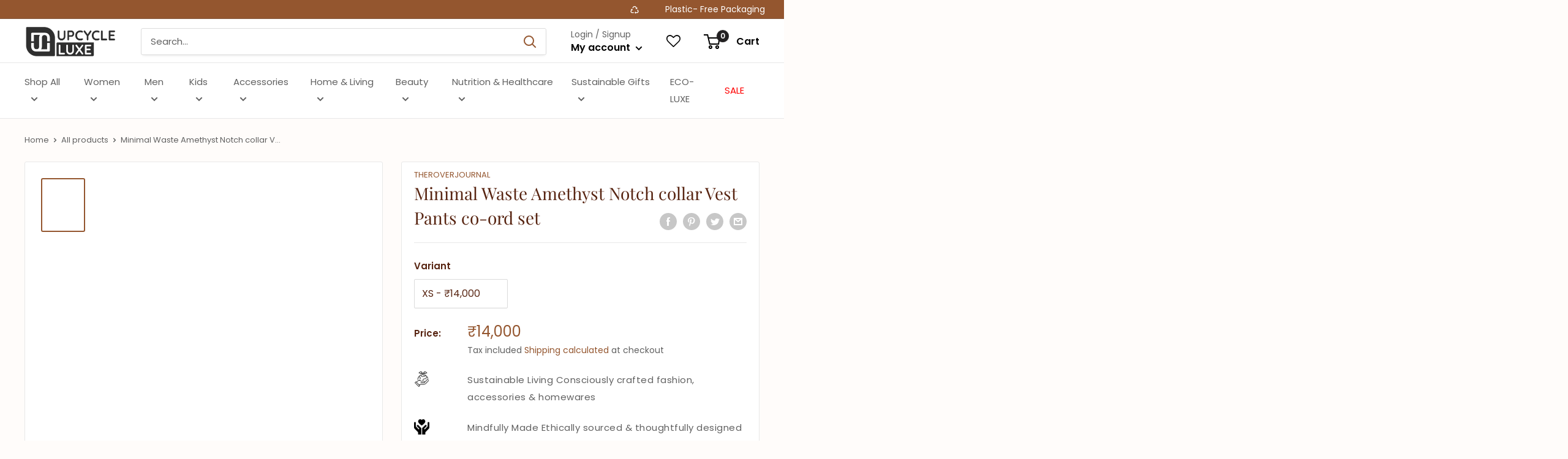

--- FILE ---
content_type: text/html; charset=utf-8
request_url: https://upcycleluxe.com/products/minimal-waste-amethyst-notch-collar-vest-pants-co-ord-set
body_size: 66043
content:
<!doctype html>

<html class="no-js" lang="en">
  <head>

   <!-- Google tag (gtag.js) -->
<script async src="https://www.googletagmanager.com/gtag/js?id=G-323M17T7H8"></script>
<script>
  window.dataLayer = window.dataLayer || [];
  function gtag(){dataLayer.push(arguments);}
  gtag('js', new Date());

  gtag('config', 'G-323M17T7H8');
</script>

    <script>
      (()=>{try{var e=navigator,t=e.userAgent,r=0,a=(e,t,r)=>e.setAttribute(t,r),o=(e,t)=>e.removeAttribute(t),d="tagName",n="forEach",l="indexOf";(e.platform[l]("x86_64")>-1&&0>t[l]("CrOS")||t[l]("power")>-1||t[l]("rix")>-1)&&new MutationObserver((e=>{e[n]((({addedNodes:e})=>{e[n]((e=>{1===e.nodeType&&("IFRAME"===e[d]&&(a(e,"loading","lazy"),a(e,"data-src",e.src),o(e,"src")),"IMG"===e[d]&&r++>20&&a(e,"loading","lazy"),"SCRIPT"===e[d]&&(a(e,"data-src",e.src),o(e,"src"),e.type="text/lazyload"))}))}))})).observe(document.documentElement,{childList:!0,subtree:!0});var c=e=>document.querySelector(e),s=()=>Date.now(),i=s(),u=()=>{if(!(s()-i>500)){if(!c("body>meta"))return setTimeout(u,5);var e=c("head");document.querySelectorAll("meta,link:not([rel='stylesheet']),title")[n]((t=>e.append(t)))}};u()}catch(e){}})();
    </script>

    <meta charset="utf-8">
    <meta
      name="viewport"
      content="width=device-width, initial-scale=1.0, height=device-height, minimum-scale=1.0, maximum-scale=1.0"
    >
    <meta name="theme-color" content="#94562f">
    <link
      href="https://fonts.googleapis.com/css2?family=Dancing+Script:wght@400;500;600;700&display=swap"
      rel="stylesheet"
    ><title>Buy theroverjournal Minimal Waste Amethyst Notch collar Vest Pants co-ord set co-ord set at UpcycleLuxe
- Buy on Upcycleluxe
    </title><meta name="description" content="theroverjournal Minimal Waste Amethyst Notch collar Vest Pants co-ord set co-ord set at reasonable price. Explore wide range of eoc- friendly &amp; sustainable co-ord set Products at UpcycleLuxe."><link rel="canonical" href="https://upcycleluxe.com/products/minimal-waste-amethyst-notch-collar-vest-pants-co-ord-set"><link rel="shortcut icon" href="//upcycleluxe.com/cdn/shop/files/favicon_96x96.png?v=1664215600" type="image/png"><link rel="preload" as="style" href="//upcycleluxe.com/cdn/shop/t/3/assets/theme.css?v=63733533428747024371758181890">
    <link rel="preload" as="style" href="//upcycleluxe.com/cdn/shop/t/3/assets/new.scss?v=52018582454688863681664477836">
    <script
      src="https://code.jquery.com/jquery-3.7.0.min.js"
      integrity="sha256-2Pmvv0kuTBOenSvLm6bvfBSSHrUJ+3A7x6P5Ebd07/g="
      crossorigin="anonymous"
    ></script>
    <link rel="preload" as="script" href="//upcycleluxe.com/cdn/shop/t/3/assets/theme.js?v=4384467978994051691690259303">
    <link rel="preconnect" href="https://cdn.shopify.com">
    <link rel="preconnect" href="https://fonts.shopifycdn.com">
    <link rel="dns-prefetch" href="https://productreviews.shopifycdn.com">
    <link rel="dns-prefetch" href="https://ajax.googleapis.com">
    <link rel="dns-prefetch" href="https://maps.googleapis.com">
    <link rel="dns-prefetch" href="https://maps.gstatic.com">
    <link
      href="https://fonts.googleapis.com/css2?family=Dancing+Script:wght@400;500;600;700&display=swap"
      rel="stylesheet"
    >

    
    <link rel="preload" href="//upcycleluxe.com/cdn/fonts/playfair_display/playfairdisplay_n4.9980f3e16959dc89137cc1369bfc3ae98af1deb9.woff2" as="font" type="font/woff2" crossorigin><link rel="preload" href="//upcycleluxe.com/cdn/fonts/poppins/poppins_n4.0ba78fa5af9b0e1a374041b3ceaadf0a43b41362.woff2" as="font" type="font/woff2" crossorigin><style>
  @font-face {
  font-family: "Playfair Display";
  font-weight: 400;
  font-style: normal;
  font-display: swap;
  src: url("//upcycleluxe.com/cdn/fonts/playfair_display/playfairdisplay_n4.9980f3e16959dc89137cc1369bfc3ae98af1deb9.woff2") format("woff2"),
       url("//upcycleluxe.com/cdn/fonts/playfair_display/playfairdisplay_n4.c562b7c8e5637886a811d2a017f9e023166064ee.woff") format("woff");
}

  @font-face {
  font-family: Poppins;
  font-weight: 400;
  font-style: normal;
  font-display: swap;
  src: url("//upcycleluxe.com/cdn/fonts/poppins/poppins_n4.0ba78fa5af9b0e1a374041b3ceaadf0a43b41362.woff2") format("woff2"),
       url("//upcycleluxe.com/cdn/fonts/poppins/poppins_n4.214741a72ff2596839fc9760ee7a770386cf16ca.woff") format("woff");
}

@font-face {
  font-family: Poppins;
  font-weight: 600;
  font-style: normal;
  font-display: swap;
  src: url("//upcycleluxe.com/cdn/fonts/poppins/poppins_n6.aa29d4918bc243723d56b59572e18228ed0786f6.woff2") format("woff2"),
       url("//upcycleluxe.com/cdn/fonts/poppins/poppins_n6.5f815d845fe073750885d5b7e619ee00e8111208.woff") format("woff");
}

@font-face {
  font-family: "Playfair Display";
  font-weight: 400;
  font-style: italic;
  font-display: swap;
  src: url("//upcycleluxe.com/cdn/fonts/playfair_display/playfairdisplay_i4.804ea8da9192aaed0368534aa085b3c1f3411619.woff2") format("woff2"),
       url("//upcycleluxe.com/cdn/fonts/playfair_display/playfairdisplay_i4.5538cb7a825d13d8a2333cd8a94065a93a95c710.woff") format("woff");
}


  @font-face {
  font-family: Poppins;
  font-weight: 700;
  font-style: normal;
  font-display: swap;
  src: url("//upcycleluxe.com/cdn/fonts/poppins/poppins_n7.56758dcf284489feb014a026f3727f2f20a54626.woff2") format("woff2"),
       url("//upcycleluxe.com/cdn/fonts/poppins/poppins_n7.f34f55d9b3d3205d2cd6f64955ff4b36f0cfd8da.woff") format("woff");
}

  @font-face {
  font-family: Poppins;
  font-weight: 400;
  font-style: italic;
  font-display: swap;
  src: url("//upcycleluxe.com/cdn/fonts/poppins/poppins_i4.846ad1e22474f856bd6b81ba4585a60799a9f5d2.woff2") format("woff2"),
       url("//upcycleluxe.com/cdn/fonts/poppins/poppins_i4.56b43284e8b52fc64c1fd271f289a39e8477e9ec.woff") format("woff");
}

  @font-face {
  font-family: Poppins;
  font-weight: 700;
  font-style: italic;
  font-display: swap;
  src: url("//upcycleluxe.com/cdn/fonts/poppins/poppins_i7.42fd71da11e9d101e1e6c7932199f925f9eea42d.woff2") format("woff2"),
       url("//upcycleluxe.com/cdn/fonts/poppins/poppins_i7.ec8499dbd7616004e21155106d13837fff4cf556.woff") format("woff");
}


  :root {
    --default-text-font-size : 15px;
    --base-text-font-size    : 15px;
    --heading-font-family    : "Playfair Display", serif;
    --heading-font-weight    : 400;
    --heading-font-style     : normal;
    --text-font-family       : Poppins, sans-serif;
    --text-font-weight       : 400;
    --text-font-style        : normal;
    --text-font-bolder-weight: 600;
    --text-link-decoration   : normal;

    --text-color               : #616161;
    --text-color-rgb           : 97, 97, 97;
    --heading-color            : #582512;
    --border-color             : #e8e8e8;
    --border-color-rgb         : 232, 232, 232;
    --form-border-color        : #dbdbdb;
    --accent-color             : #94562f;
    --accent-color-rgb         : 148, 86, 47;
    --link-color               : #27a64a;
    --link-color-hover         : #18682e;
    --background               : #fffcfa;
    --secondary-background     : #ffffff;
    --secondary-background-rgb : 255, 255, 255;
    --accent-background        : rgba(148, 86, 47, 0.08);

    --input-background: #ffffff;

    --error-color       : #cf0e0e;
    --error-background  : rgba(207, 14, 14, 0.07);
    --success-color     : #1c7b36;
    --success-background: rgba(28, 123, 54, 0.11);

    --primary-button-background      : #94562f;
    --primary-button-background-rgb  : 148, 86, 47;
    --primary-button-text-color      : #ffffff;
    --secondary-button-background    : #222021;
    --secondary-button-background-rgb: 34, 32, 33;
    --secondary-button-text-color    : #ffffff;

    --header-background      : #ffffff;
    --header-text-color      : #000000;
    --header-light-text-color: #616161;
    --header-border-color    : rgba(97, 97, 97, 0.3);
    --header-accent-color    : #222021;

    --footer-background-color:    #94562f;
    --footer-heading-text-color:  #ffffff;
    --footer-body-text-color:     #ffffff;
    --footer-body-text-color-rgb: 255, 255, 255;
    --footer-accent-color:        #94562f;
    --footer-accent-color-rgb:    148, 86, 47;
    --footer-border:              none;
    
    --flickity-arrow-color: #b5b5b5;--product-on-sale-accent           : #94562f;
    --product-on-sale-accent-rgb       : 148, 86, 47;
    --product-on-sale-color            : #ffffff;
    --product-in-stock-color           : #1c7b36;
    --product-low-stock-color          : #cf0e0e;
    --product-sold-out-color           : #8a9297;
    --product-custom-label-1-background: #3f6ab1;
    --product-custom-label-1-color     : #ffffff;
    --product-custom-label-2-background: #8a44ae;
    --product-custom-label-2-color     : #ffffff;
    --product-review-star-color        : #ffbd00;

    --mobile-container-gutter : 20px;
    --desktop-container-gutter: 40px;

    /* Shopify related variables */
    --payment-terms-background-color: #fffcfa;
  }
</style>

<script>
  // IE11 does not have support for CSS variables, so we have to polyfill them
  if (!(((window || {}).CSS || {}).supports && window.CSS.supports('(--a: 0)'))) {
    const script = document.createElement('script');
    script.type = 'text/javascript';
    script.src = 'https://cdn.jsdelivr.net/npm/css-vars-ponyfill@2';
    script.onload = function() {
      cssVars({});
    };

    document.getElementsByTagName('head')[0].appendChild(script);
  }
</script>


    <script>window.performance && window.performance.mark && window.performance.mark('shopify.content_for_header.start');</script><meta name="google-site-verification" content="bYDkPzQAsXv1-V0l8cd6mbZE-iLN9u-L6G5fULYcQ4I">
<meta id="shopify-digital-wallet" name="shopify-digital-wallet" content="/55852957827/digital_wallets/dialog">
<link rel="alternate" type="application/json+oembed" href="https://upcycleluxe.com/products/minimal-waste-amethyst-notch-collar-vest-pants-co-ord-set.oembed">
<script async="async" src="/checkouts/internal/preloads.js?locale=en-IN"></script>
<script id="shopify-features" type="application/json">{"accessToken":"23e30e469861328b0b25d69aa765a3f0","betas":["rich-media-storefront-analytics"],"domain":"upcycleluxe.com","predictiveSearch":true,"shopId":55852957827,"locale":"en"}</script>
<script>var Shopify = Shopify || {};
Shopify.shop = "upcycleluxeofficial.myshopify.com";
Shopify.locale = "en";
Shopify.currency = {"active":"INR","rate":"1.0"};
Shopify.country = "IN";
Shopify.theme = {"name":"upcycleluxe","id":133088346243,"schema_name":"Warehouse","schema_version":"2.8.4","theme_store_id":null,"role":"main"};
Shopify.theme.handle = "null";
Shopify.theme.style = {"id":null,"handle":null};
Shopify.cdnHost = "upcycleluxe.com/cdn";
Shopify.routes = Shopify.routes || {};
Shopify.routes.root = "/";</script>
<script type="module">!function(o){(o.Shopify=o.Shopify||{}).modules=!0}(window);</script>
<script>!function(o){function n(){var o=[];function n(){o.push(Array.prototype.slice.apply(arguments))}return n.q=o,n}var t=o.Shopify=o.Shopify||{};t.loadFeatures=n(),t.autoloadFeatures=n()}(window);</script>
<script id="shop-js-analytics" type="application/json">{"pageType":"product"}</script>
<script defer="defer" async type="module" src="//upcycleluxe.com/cdn/shopifycloud/shop-js/modules/v2/client.init-shop-cart-sync_DtuiiIyl.en.esm.js"></script>
<script defer="defer" async type="module" src="//upcycleluxe.com/cdn/shopifycloud/shop-js/modules/v2/chunk.common_CUHEfi5Q.esm.js"></script>
<script type="module">
  await import("//upcycleluxe.com/cdn/shopifycloud/shop-js/modules/v2/client.init-shop-cart-sync_DtuiiIyl.en.esm.js");
await import("//upcycleluxe.com/cdn/shopifycloud/shop-js/modules/v2/chunk.common_CUHEfi5Q.esm.js");

  window.Shopify.SignInWithShop?.initShopCartSync?.({"fedCMEnabled":true,"windoidEnabled":true});

</script>
<script>(function() {
  var isLoaded = false;
  function asyncLoad() {
    if (isLoaded) return;
    isLoaded = true;
    var urls = ["https:\/\/wishlisthero-assets.revampco.com\/store-front\/bundle2.js?shop=upcycleluxeofficial.myshopify.com","https:\/\/cdn-app.cart-bot.net\/public\/js\/append.js?shop=upcycleluxeofficial.myshopify.com","\/\/cdn.shopify.com\/proxy\/847082a692418532153a4487a360a90017b8ec83fad3766bd47fc76075b90353\/api.goaffpro.com\/loader.js?shop=upcycleluxeofficial.myshopify.com\u0026sp-cache-control=cHVibGljLCBtYXgtYWdlPTkwMA","https:\/\/cdn.shopify.com\/s\/files\/1\/0558\/5295\/7827\/t\/3\/assets\/pop_55852957827.js?v=1697397930\u0026shop=upcycleluxeofficial.myshopify.com","\/\/cdn.shopify.com\/proxy\/8ff03b2f07283cfe8b308cd0e900fee017a835951e783080e74081d99d3848fb\/huracdn.com\/js\/script.min.js?v=1.0.8\u0026shop=upcycleluxeofficial.myshopify.com\u0026sp-cache-control=cHVibGljLCBtYXgtYWdlPTkwMA","https:\/\/sr-cdn.shiprocket.in\/sr-promise\/static\/uc.js?channel_id=4\u0026sr_company_id=1639617\u0026shop=upcycleluxeofficial.myshopify.com","https:\/\/sr-cdn.shiprocket.in\/sr-promise\/static\/uc.js?channel_id=4\u0026sr_company_id=2942860\u0026shop=upcycleluxeofficial.myshopify.com","https:\/\/cdn.nfcube.com\/instafeed-ff4712dd8819e4af823b364aaed8b510.js?shop=upcycleluxeofficial.myshopify.com"];
    for (var i = 0; i < urls.length; i++) {
      var s = document.createElement('script');
      s.type = 'text/javascript';
      s.async = true;
      s.src = urls[i];
      var x = document.getElementsByTagName('script')[0];
      x.parentNode.insertBefore(s, x);
    }
  };
  if(window.attachEvent) {
    window.attachEvent('onload', asyncLoad);
  } else {
    window.addEventListener('load', asyncLoad, false);
  }
})();</script>
<script id="__st">var __st={"a":55852957827,"offset":-18000,"reqid":"992f8f3e-fb06-435c-af8d-e356d7219c33-1767206751","pageurl":"upcycleluxe.com\/products\/minimal-waste-amethyst-notch-collar-vest-pants-co-ord-set","u":"4a137815d529","p":"product","rtyp":"product","rid":7758870020227};</script>
<script>window.ShopifyPaypalV4VisibilityTracking = true;</script>
<script id="captcha-bootstrap">!function(){'use strict';const t='contact',e='account',n='new_comment',o=[[t,t],['blogs',n],['comments',n],[t,'customer']],c=[[e,'customer_login'],[e,'guest_login'],[e,'recover_customer_password'],[e,'create_customer']],r=t=>t.map((([t,e])=>`form[action*='/${t}']:not([data-nocaptcha='true']) input[name='form_type'][value='${e}']`)).join(','),a=t=>()=>t?[...document.querySelectorAll(t)].map((t=>t.form)):[];function s(){const t=[...o],e=r(t);return a(e)}const i='password',u='form_key',d=['recaptcha-v3-token','g-recaptcha-response','h-captcha-response',i],f=()=>{try{return window.sessionStorage}catch{return}},m='__shopify_v',_=t=>t.elements[u];function p(t,e,n=!1){try{const o=window.sessionStorage,c=JSON.parse(o.getItem(e)),{data:r}=function(t){const{data:e,action:n}=t;return t[m]||n?{data:e,action:n}:{data:t,action:n}}(c);for(const[e,n]of Object.entries(r))t.elements[e]&&(t.elements[e].value=n);n&&o.removeItem(e)}catch(o){console.error('form repopulation failed',{error:o})}}const l='form_type',E='cptcha';function T(t){t.dataset[E]=!0}const w=window,h=w.document,L='Shopify',v='ce_forms',y='captcha';let A=!1;((t,e)=>{const n=(g='f06e6c50-85a8-45c8-87d0-21a2b65856fe',I='https://cdn.shopify.com/shopifycloud/storefront-forms-hcaptcha/ce_storefront_forms_captcha_hcaptcha.v1.5.2.iife.js',D={infoText:'Protected by hCaptcha',privacyText:'Privacy',termsText:'Terms'},(t,e,n)=>{const o=w[L][v],c=o.bindForm;if(c)return c(t,g,e,D).then(n);var r;o.q.push([[t,g,e,D],n]),r=I,A||(h.body.append(Object.assign(h.createElement('script'),{id:'captcha-provider',async:!0,src:r})),A=!0)});var g,I,D;w[L]=w[L]||{},w[L][v]=w[L][v]||{},w[L][v].q=[],w[L][y]=w[L][y]||{},w[L][y].protect=function(t,e){n(t,void 0,e),T(t)},Object.freeze(w[L][y]),function(t,e,n,w,h,L){const[v,y,A,g]=function(t,e,n){const i=e?o:[],u=t?c:[],d=[...i,...u],f=r(d),m=r(i),_=r(d.filter((([t,e])=>n.includes(e))));return[a(f),a(m),a(_),s()]}(w,h,L),I=t=>{const e=t.target;return e instanceof HTMLFormElement?e:e&&e.form},D=t=>v().includes(t);t.addEventListener('submit',(t=>{const e=I(t);if(!e)return;const n=D(e)&&!e.dataset.hcaptchaBound&&!e.dataset.recaptchaBound,o=_(e),c=g().includes(e)&&(!o||!o.value);(n||c)&&t.preventDefault(),c&&!n&&(function(t){try{if(!f())return;!function(t){const e=f();if(!e)return;const n=_(t);if(!n)return;const o=n.value;o&&e.removeItem(o)}(t);const e=Array.from(Array(32),(()=>Math.random().toString(36)[2])).join('');!function(t,e){_(t)||t.append(Object.assign(document.createElement('input'),{type:'hidden',name:u})),t.elements[u].value=e}(t,e),function(t,e){const n=f();if(!n)return;const o=[...t.querySelectorAll(`input[type='${i}']`)].map((({name:t})=>t)),c=[...d,...o],r={};for(const[a,s]of new FormData(t).entries())c.includes(a)||(r[a]=s);n.setItem(e,JSON.stringify({[m]:1,action:t.action,data:r}))}(t,e)}catch(e){console.error('failed to persist form',e)}}(e),e.submit())}));const S=(t,e)=>{t&&!t.dataset[E]&&(n(t,e.some((e=>e===t))),T(t))};for(const o of['focusin','change'])t.addEventListener(o,(t=>{const e=I(t);D(e)&&S(e,y())}));const B=e.get('form_key'),M=e.get(l),P=B&&M;t.addEventListener('DOMContentLoaded',(()=>{const t=y();if(P)for(const e of t)e.elements[l].value===M&&p(e,B);[...new Set([...A(),...v().filter((t=>'true'===t.dataset.shopifyCaptcha))])].forEach((e=>S(e,t)))}))}(h,new URLSearchParams(w.location.search),n,t,e,['guest_login'])})(!1,!0)}();</script>
<script integrity="sha256-4kQ18oKyAcykRKYeNunJcIwy7WH5gtpwJnB7kiuLZ1E=" data-source-attribution="shopify.loadfeatures" defer="defer" src="//upcycleluxe.com/cdn/shopifycloud/storefront/assets/storefront/load_feature-a0a9edcb.js" crossorigin="anonymous"></script>
<script data-source-attribution="shopify.dynamic_checkout.dynamic.init">var Shopify=Shopify||{};Shopify.PaymentButton=Shopify.PaymentButton||{isStorefrontPortableWallets:!0,init:function(){window.Shopify.PaymentButton.init=function(){};var t=document.createElement("script");t.src="https://upcycleluxe.com/cdn/shopifycloud/portable-wallets/latest/portable-wallets.en.js",t.type="module",document.head.appendChild(t)}};
</script>
<script data-source-attribution="shopify.dynamic_checkout.buyer_consent">
  function portableWalletsHideBuyerConsent(e){var t=document.getElementById("shopify-buyer-consent"),n=document.getElementById("shopify-subscription-policy-button");t&&n&&(t.classList.add("hidden"),t.setAttribute("aria-hidden","true"),n.removeEventListener("click",e))}function portableWalletsShowBuyerConsent(e){var t=document.getElementById("shopify-buyer-consent"),n=document.getElementById("shopify-subscription-policy-button");t&&n&&(t.classList.remove("hidden"),t.removeAttribute("aria-hidden"),n.addEventListener("click",e))}window.Shopify?.PaymentButton&&(window.Shopify.PaymentButton.hideBuyerConsent=portableWalletsHideBuyerConsent,window.Shopify.PaymentButton.showBuyerConsent=portableWalletsShowBuyerConsent);
</script>
<script>
  function portableWalletsCleanup(e){e&&e.src&&console.error("Failed to load portable wallets script "+e.src);var t=document.querySelectorAll("shopify-accelerated-checkout .shopify-payment-button__skeleton, shopify-accelerated-checkout-cart .wallet-cart-button__skeleton"),e=document.getElementById("shopify-buyer-consent");for(let e=0;e<t.length;e++)t[e].remove();e&&e.remove()}function portableWalletsNotLoadedAsModule(e){e instanceof ErrorEvent&&"string"==typeof e.message&&e.message.includes("import.meta")&&"string"==typeof e.filename&&e.filename.includes("portable-wallets")&&(window.removeEventListener("error",portableWalletsNotLoadedAsModule),window.Shopify.PaymentButton.failedToLoad=e,"loading"===document.readyState?document.addEventListener("DOMContentLoaded",window.Shopify.PaymentButton.init):window.Shopify.PaymentButton.init())}window.addEventListener("error",portableWalletsNotLoadedAsModule);
</script>

<script type="module" src="https://upcycleluxe.com/cdn/shopifycloud/portable-wallets/latest/portable-wallets.en.js" onError="portableWalletsCleanup(this)" crossorigin="anonymous"></script>
<script nomodule>
  document.addEventListener("DOMContentLoaded", portableWalletsCleanup);
</script>

<script id='scb4127' type='text/javascript' async='' src='https://upcycleluxe.com/cdn/shopifycloud/privacy-banner/storefront-banner.js'></script><link id="shopify-accelerated-checkout-styles" rel="stylesheet" media="screen" href="https://upcycleluxe.com/cdn/shopifycloud/portable-wallets/latest/accelerated-checkout-backwards-compat.css" crossorigin="anonymous">
<style id="shopify-accelerated-checkout-cart">
        #shopify-buyer-consent {
  margin-top: 1em;
  display: inline-block;
  width: 100%;
}

#shopify-buyer-consent.hidden {
  display: none;
}

#shopify-subscription-policy-button {
  background: none;
  border: none;
  padding: 0;
  text-decoration: underline;
  font-size: inherit;
  cursor: pointer;
}

#shopify-subscription-policy-button::before {
  box-shadow: none;
}

      </style>

<script>window.performance && window.performance.mark && window.performance.mark('shopify.content_for_header.end');</script>

    <link rel="stylesheet" href="//upcycleluxe.com/cdn/shop/t/3/assets/theme.css?v=63733533428747024371758181890">

    
  <script type="application/ld+json">
  {
    "@context": "https://schema.org",
    "@type": "Product",
    "productID": 7758870020227,
    "offers": [{
          "@type": "Offer",
          "name": "XS",
          "availability":"https://schema.org/OutOfStock",
          "price": 14000.0,
          "priceCurrency": "INR",
          "priceValidUntil": "2026-01-10",
          "url": "/products/minimal-waste-amethyst-notch-collar-vest-pants-co-ord-set?variant=42942753734787"
        },
{
          "@type": "Offer",
          "name": "S",
          "availability":"https://schema.org/OutOfStock",
          "price": 14000.0,
          "priceCurrency": "INR",
          "priceValidUntil": "2026-01-10",
          "url": "/products/minimal-waste-amethyst-notch-collar-vest-pants-co-ord-set?variant=42942753767555"
        },
{
          "@type": "Offer",
          "name": "M",
          "availability":"https://schema.org/OutOfStock",
          "price": 14000.0,
          "priceCurrency": "INR",
          "priceValidUntil": "2026-01-10",
          "url": "/products/minimal-waste-amethyst-notch-collar-vest-pants-co-ord-set?variant=42942753800323"
        },
{
          "@type": "Offer",
          "name": "L",
          "availability":"https://schema.org/OutOfStock",
          "price": 14000.0,
          "priceCurrency": "INR",
          "priceValidUntil": "2026-01-10",
          "url": "/products/minimal-waste-amethyst-notch-collar-vest-pants-co-ord-set?variant=42942753833091"
        },
{
          "@type": "Offer",
          "name": "XL",
          "availability":"https://schema.org/OutOfStock",
          "price": 14000.0,
          "priceCurrency": "INR",
          "priceValidUntil": "2026-01-10",
          "url": "/products/minimal-waste-amethyst-notch-collar-vest-pants-co-ord-set?variant=42942753865859"
        },
{
          "@type": "Offer",
          "name": "XXL",
          "availability":"https://schema.org/OutOfStock",
          "price": 14000.0,
          "priceCurrency": "INR",
          "priceValidUntil": "2026-01-10",
          "url": "/products/minimal-waste-amethyst-notch-collar-vest-pants-co-ord-set?variant=42942753898627"
        }
],"brand": {
      "@type": "Brand",
      "name": "theroverjournal"
    },
    "name": "Minimal Waste Amethyst Notch collar Vest Pants co-ord set",
    "description": "Description\n\nThe Amethyst Notch Collar Vest Pants Co-ord set is a vintage yet one of kind style.\nThe Vest has faux flaps.\nThe trousers are narrow fit.\nThese trousers are perfect to style for a cocktail evening.\nThis Co-ord set is upcycled from a Silk Saree.\nStyle yours with a pair of statement earrings and nude heels for an evening out.\nWashcare: Dry clean only.\nThis is Upcycled \u0026amp; restored by theroverjournal.\n\n\nMaterial\n\nThis product is made with a Silk Fabric.\n\nColour\nRoyal Purple\n\nMeasurements \n\nVest\nLength 25.5”\" | Chest - 42” | Waist - 40” | Shoulder - 15.5”| Armhole - 19.5” \nTrouser\nLength 40.5\" | Waist - 30” | Thigh - 24”| Knee - 17” | Bottom - 12.5” | Hip - 40”\n\nShipping\n\nThe product will be delivered within 7-10 working days.\n\nPackaging\n\nThe product comes in water soluble, eco friendly \u0026amp; sustainable packaging. The product will also have a tiny fabric reusable coin potli bag made from the same fabric off cuts.\n \n ",
    "category": "co-ord set",
    "url": "/products/minimal-waste-amethyst-notch-collar-vest-pants-co-ord-set",
    "sku": null,
    "image": {
      "@type": "ImageObject",
      "url": "https://upcycleluxe.com/cdn/shop/products/pwIVuqsdlk.jpg?v=1666068671&width=1024",
      "image": "https://upcycleluxe.com/cdn/shop/products/pwIVuqsdlk.jpg?v=1666068671&width=1024",
      "name": "",
      "width": "1024",
      "height": "1024"
    }
  }
  </script>



  <script type="application/ld+json">
  {
    "@context": "https://schema.org",
    "@type": "BreadcrumbList",
  "itemListElement": [{
      "@type": "ListItem",
      "position": 1,
      "name": "Home",
      "item": "https://upcycleluxe.com"
    },{
          "@type": "ListItem",
          "position": 2,
          "name": "Minimal Waste Amethyst Notch collar Vest Pants co-ord set",
          "item": "https://upcycleluxe.com/products/minimal-waste-amethyst-notch-collar-vest-pants-co-ord-set"
        }]
  }
  </script>


    <!-- Google Tag Manager -->
    <script>
      window.dataLayer = window.dataLayer || [];
    </script>
    <script>
      (function(w,d,s,l,i){w[l]=w[l]||[];w[l].push({'gtm.start':
      new Date().getTime(),event:'gtm.js'});var f=d.getElementsByTagName(s)[0],
      j=d.createElement(s),dl=l!='dataLayer'?'&l='+l:'';j.async=true;j.src=
      'https://www.googletagmanager.com/gtm.js?id='+i+dl;f.parentNode.insertBefore(j,f);
      })(window,document,'script','dataLayer','GTM-MFVMVNV');
    </script>
    <!-- End Google Tag Manager -->

    
    

    <script>
      // This allows to expose several variables to the global scope, to be used in scripts
      window.theme = {
        pageType: "product",
        cartCount: 0,
        moneyFormat: "\u003cspan class=money\u003e₹{{amount_no_decimals}}\u003c\/span\u003e",
        moneyWithCurrencyFormat: "\u003cspan class=money\u003e₹{{amount_no_decimals}} INR\u003c\/span\u003e",
        currencyCodeEnabled: false,
        showDiscount: true,
        discountMode: "percentage",
        searchMode: "product,article,page",
        searchUnavailableProducts: "hide",
        cartType: "drawer"
      };

      window.routes = {
        rootUrl: "\/",
        rootUrlWithoutSlash: '',
        cartUrl: "\/cart",
        cartAddUrl: "\/cart\/add",
        cartChangeUrl: "\/cart\/change",
        searchUrl: "\/search",
        productRecommendationsUrl: "\/recommendations\/products"
      };

      window.languages = {
        productRegularPrice: "Regular price",
        productSalePrice: "Sale price",
        collectionOnSaleLabel: "Save {{savings}}",
        productFormUnavailable: "Unavailable",
        productFormAddToCart: "Add to cart",
        productFormPreOrder: "Pre-order",
        productFormSoldOut: "Sold out",
        productAdded: "Product has been added to your cart",
        productAddedShort: "Added!",
        shippingEstimatorNoResults: "No shipping could be found for your address.",
        shippingEstimatorOneResult: "There is one shipping rate for your address:",
        shippingEstimatorMultipleResults: "There are {{count}} shipping rates for your address:",
        shippingEstimatorErrors: "There are some errors:"
      };

      window.lazySizesConfig = {
        loadHidden: false,
        hFac: 0.8,
        expFactor: 3,
        customMedia: {
          '--phone': '(max-width: 640px)',
          '--tablet': '(min-width: 641px) and (max-width: 1023px)',
          '--lap': '(min-width: 1024px)'
        }
      };

      document.documentElement.className = document.documentElement.className.replace('no-js', 'js');
    </script><script src="//upcycleluxe.com/cdn/shop/t/3/assets/theme.js?v=4384467978994051691690259303" defer></script>
    <script src="//upcycleluxe.com/cdn/shop/t/3/assets/custom.js?v=102476495355921946141663416877" defer></script><script>
        (function () {
          window.onpageshow = function() {
            // We force re-freshing the cart content onpageshow, as most browsers will serve a cache copy when hitting the
            // back button, which cause staled data
            document.documentElement.dispatchEvent(new CustomEvent('cart:refresh', {
              bubbles: true,
              detail: {scrollToTop: false}
            }));
          };
        })();
      </script>
<!-- Start of Judge.me Core -->
<link rel="dns-prefetch" href="https://cdn.judge.me/">
<script data-cfasync='false' class='jdgm-settings-script'>window.jdgmSettings={"pagination":5,"disable_web_reviews":false,"badge_no_review_text":"No reviews","badge_n_reviews_text":"{{ n }} review/reviews","hide_badge_preview_if_no_reviews":true,"badge_hide_text":false,"enforce_center_preview_badge":false,"widget_title":"Customer Reviews","widget_open_form_text":"Write a review","widget_close_form_text":"Cancel review","widget_refresh_page_text":"Refresh page","widget_summary_text":"Based on {{ number_of_reviews }} review/reviews","widget_no_review_text":"Be the first to write a review","widget_name_field_text":"Name","widget_verified_name_field_text":"Verified Name (public)","widget_name_placeholder_text":"Enter your name (public)","widget_required_field_error_text":"This field is required.","widget_email_field_text":"Email","widget_verified_email_field_text":"Verified Email (private, can not be edited)","widget_email_placeholder_text":"Enter your email (private)","widget_email_field_error_text":"Please enter a valid email address.","widget_rating_field_text":"Rating","widget_review_title_field_text":"Review Title","widget_review_title_placeholder_text":"Give your review a title","widget_review_body_field_text":"Review","widget_review_body_placeholder_text":"Write your comments here","widget_pictures_field_text":"Picture/Video (optional)","widget_submit_review_text":"Submit Review","widget_submit_verified_review_text":"Submit Verified Review","widget_submit_success_msg_with_auto_publish":"Thank you! Please refresh the page in a few moments to see your review. You can remove or edit your review by logging into \u003ca href='https://judge.me/login' target='_blank' rel='nofollow noopener'\u003eJudge.me\u003c/a\u003e","widget_submit_success_msg_no_auto_publish":"Thank you! Your review will be published as soon as it is approved by the shop admin. You can remove or edit your review by logging into \u003ca href='https://judge.me/login' target='_blank' rel='nofollow noopener'\u003eJudge.me\u003c/a\u003e","widget_show_default_reviews_out_of_total_text":"Showing {{ n_reviews_shown }} out of {{ n_reviews }} reviews.","widget_show_all_link_text":"Show all","widget_show_less_link_text":"Show less","widget_author_said_text":"{{ reviewer_name }} said:","widget_days_text":"{{ n }} days ago","widget_weeks_text":"{{ n }} week/weeks ago","widget_months_text":"{{ n }} month/months ago","widget_years_text":"{{ n }} year/years ago","widget_yesterday_text":"Yesterday","widget_today_text":"Today","widget_replied_text":"\u003e\u003e {{ shop_name }} replied:","widget_read_more_text":"Read more","widget_rating_filter_see_all_text":"See all reviews","widget_sorting_most_recent_text":"Most Recent","widget_sorting_highest_rating_text":"Highest Rating","widget_sorting_lowest_rating_text":"Lowest Rating","widget_sorting_with_pictures_text":"Only Pictures","widget_sorting_most_helpful_text":"Most Helpful","widget_open_question_form_text":"Ask a question","widget_reviews_subtab_text":"Reviews","widget_questions_subtab_text":"Questions","widget_question_label_text":"Question","widget_answer_label_text":"Answer","widget_question_placeholder_text":"Write your question here","widget_submit_question_text":"Submit Question","widget_question_submit_success_text":"Thank you for your question! We will notify you once it gets answered.","verified_badge_text":"Verified","verified_badge_placement":"left-of-reviewer-name","widget_hide_border":false,"widget_social_share":false,"all_reviews_include_out_of_store_products":true,"all_reviews_out_of_store_text":"(out of store)","all_reviews_product_name_prefix_text":"about","enable_review_pictures":true,"widget_product_reviews_subtab_text":"Product Reviews","widget_shop_reviews_subtab_text":"Shop Reviews","widget_write_a_store_review_text":"Write a Store Review","widget_other_languages_heading":"Reviews in Other Languages","widget_sorting_pictures_first_text":"Pictures First","floating_tab_button_name":"★ Reviews","floating_tab_title":"Let customers speak for us","floating_tab_url":"","floating_tab_url_enabled":false,"all_reviews_text_badge_text":"Customers rate us {{ shop.metafields.judgeme.all_reviews_rating | round: 1 }}/5 based on {{ shop.metafields.judgeme.all_reviews_count }} reviews.","all_reviews_text_badge_text_branded_style":"{{ shop.metafields.judgeme.all_reviews_rating | round: 1 }} out of 5 stars based on {{ shop.metafields.judgeme.all_reviews_count }} reviews","all_reviews_text_badge_url":"","featured_carousel_show_header":false,"featured_carousel_title":"What our customers say","featured_carousel_count_text":"from {{ n }} reviews","featured_carousel_url":"","featured_carousel_arrows_on_the_sides":true,"featured_carousel_height":300,"featured_carousel_width":100,"featured_carousel_image_size":400,"featured_carousel_arrow_color":"#b5b5b5","verified_count_badge_url":"","picture_reminder_submit_button":"Upload Pictures","enable_review_videos":true,"widget_sorting_videos_first_text":"Videos First","widget_review_pending_text":"Pending","remove_microdata_snippet":true,"preview_badge_no_question_text":"No questions","preview_badge_n_question_text":"{{ number_of_questions }} question/questions","widget_search_bar_placeholder":"Search reviews","widget_sorting_verified_only_text":"Verified only","featured_carousel_theme":"focused","featured_carousel_show_date":false,"featured_carousel_more_reviews_button_text":"Read more reviews","featured_carousel_view_product_button_text":"View product","all_reviews_page_load_more_text":"Load More Reviews","widget_public_name_text":"displayed publicly like","default_reviewer_name_has_non_latin":true,"widget_reviewer_anonymous":"Anonymous","medals_widget_title":"Judge.me Review Medals","widget_invalid_yt_video_url_error_text":"Not a YouTube video URL","widget_max_length_field_error_text":"Please enter no more than {0} characters.","widget_verified_by_shop_text":"Verified by Shop","widget_load_with_code_splitting":true,"widget_ugc_title":"Made by us, Shared by you","widget_ugc_subtitle":"Tag us to see your picture featured in our page","widget_ugc_primary_button_text":"Buy Now","widget_ugc_secondary_button_text":"Load More","widget_ugc_reviews_button_text":"View Reviews","widget_primary_color":"#dfb225","widget_summary_average_rating_text":"{{ average_rating }} out of 5","widget_media_grid_title":"Customer photos \u0026 videos","widget_media_grid_see_more_text":"See more","widget_verified_by_judgeme_text":"Verified by Judge.me","widget_verified_by_judgeme_text_in_store_medals":"Verified by Judge.me","widget_media_field_exceed_quantity_message":"Sorry, we can only accept {{ max_media }} for one review.","widget_media_field_exceed_limit_message":"{{ file_name }} is too large, please select a {{ media_type }} less than {{ size_limit }}MB.","widget_review_submitted_text":"Review Submitted!","widget_question_submitted_text":"Question Submitted!","widget_close_form_text_question":"Cancel","widget_write_your_answer_here_text":"Write your answer here","widget_enabled_branded_link":true,"widget_show_collected_by_judgeme":true,"widget_collected_by_judgeme_text":"collected by Judge.me","widget_load_more_text":"Load More","widget_full_review_text":"Full Review","widget_read_more_reviews_text":"Read More Reviews","widget_read_questions_text":"Read Questions","widget_questions_and_answers_text":"Questions \u0026 Answers","widget_verified_by_text":"Verified by","widget_number_of_reviews_text":"{{ number_of_reviews }} reviews","widget_back_button_text":"Back","widget_next_button_text":"Next","widget_custom_forms_filter_button":"Filters","custom_forms_style":"vertical","how_reviews_are_collected":"How reviews are collected?","widget_gdpr_statement":"How we use your data: We’ll only contact you about the review you left, and only if necessary. By submitting your review, you agree to Judge.me’s \u003ca href='https://judge.me/terms' target='_blank' rel='nofollow noopener'\u003eterms\u003c/a\u003e, \u003ca href='https://judge.me/privacy' target='_blank' rel='nofollow noopener'\u003eprivacy\u003c/a\u003e and \u003ca href='https://judge.me/content-policy' target='_blank' rel='nofollow noopener'\u003econtent\u003c/a\u003e policies.","review_snippet_widget_round_border_style":true,"review_snippet_widget_card_color":"#FFFFFF","review_snippet_widget_slider_arrows_background_color":"#FFFFFF","review_snippet_widget_slider_arrows_color":"#000000","review_snippet_widget_star_color":"#339999","preview_badge_collection_page_install_preference":true,"preview_badge_product_page_install_preference":true,"review_widget_best_location":true,"platform":"shopify","branding_url":"https://app.judge.me/reviews/stores/upcycleluxe.com","branding_text":"Powered by Judge.me","locale":"en","reply_name":"Upcycleluxe","widget_version":"3.0","footer":true,"autopublish":true,"review_dates":false,"enable_custom_form":false,"shop_use_review_site":true,"enable_multi_locales_translations":true,"can_be_branded":true,"reply_name_text":"Upcycleluxe"};</script> <style class='jdgm-settings-style'>.jdgm-xx{left:0}:root{--jdgm-primary-color: #dfb225;--jdgm-secondary-color: rgba(223,178,37,0.1);--jdgm-star-color: #dfb225;--jdgm-write-review-text-color: white;--jdgm-write-review-bg-color: #dfb225;--jdgm-paginate-color: #dfb225;--jdgm-border-radius: 0;--jdgm-reviewer-name-color: #dfb225}.jdgm-histogram__bar-content{background-color:#dfb225}.jdgm-rev[data-verified-buyer=true] .jdgm-rev__icon.jdgm-rev__icon:after,.jdgm-rev__buyer-badge.jdgm-rev__buyer-badge{color:white;background-color:#dfb225}.jdgm-review-widget--small .jdgm-gallery.jdgm-gallery .jdgm-gallery__thumbnail-link:nth-child(8) .jdgm-gallery__thumbnail-wrapper.jdgm-gallery__thumbnail-wrapper:before{content:"See more"}@media only screen and (min-width: 768px){.jdgm-gallery.jdgm-gallery .jdgm-gallery__thumbnail-link:nth-child(8) .jdgm-gallery__thumbnail-wrapper.jdgm-gallery__thumbnail-wrapper:before{content:"See more"}}.jdgm-prev-badge[data-average-rating='0.00']{display:none !important}.jdgm-rev .jdgm-rev__timestamp,.jdgm-quest .jdgm-rev__timestamp,.jdgm-carousel-item__timestamp{display:none !important}.jdgm-author-all-initials{display:none !important}.jdgm-author-last-initial{display:none !important}.jdgm-rev-widg__title{visibility:hidden}.jdgm-rev-widg__summary-text{visibility:hidden}.jdgm-prev-badge__text{visibility:hidden}.jdgm-rev__prod-link-prefix:before{content:'about'}.jdgm-rev__out-of-store-text:before{content:'(out of store)'}@media only screen and (min-width: 768px){.jdgm-rev__pics .jdgm-rev_all-rev-page-picture-separator,.jdgm-rev__pics .jdgm-rev__product-picture{display:none}}@media only screen and (max-width: 768px){.jdgm-rev__pics .jdgm-rev_all-rev-page-picture-separator,.jdgm-rev__pics .jdgm-rev__product-picture{display:none}}.jdgm-preview-badge[data-template="index"]{display:none !important}.jdgm-verified-count-badget[data-from-snippet="true"]{display:none !important}.jdgm-carousel-wrapper[data-from-snippet="true"]{display:none !important}.jdgm-all-reviews-text[data-from-snippet="true"]{display:none !important}.jdgm-medals-section[data-from-snippet="true"]{display:none !important}.jdgm-ugc-media-wrapper[data-from-snippet="true"]{display:none !important}.jdgm-review-snippet-widget .jdgm-rev-snippet-widget__cards-container .jdgm-rev-snippet-card{border-radius:8px;background:#fff}.jdgm-review-snippet-widget .jdgm-rev-snippet-widget__cards-container .jdgm-rev-snippet-card__rev-rating .jdgm-star{color:#399}.jdgm-review-snippet-widget .jdgm-rev-snippet-widget__prev-btn,.jdgm-review-snippet-widget .jdgm-rev-snippet-widget__next-btn{border-radius:50%;background:#fff}.jdgm-review-snippet-widget .jdgm-rev-snippet-widget__prev-btn>svg,.jdgm-review-snippet-widget .jdgm-rev-snippet-widget__next-btn>svg{fill:#000}.jdgm-full-rev-modal.rev-snippet-widget .jm-mfp-container .jm-mfp-content,.jdgm-full-rev-modal.rev-snippet-widget .jm-mfp-container .jdgm-full-rev__icon,.jdgm-full-rev-modal.rev-snippet-widget .jm-mfp-container .jdgm-full-rev__pic-img,.jdgm-full-rev-modal.rev-snippet-widget .jm-mfp-container .jdgm-full-rev__reply{border-radius:8px}.jdgm-full-rev-modal.rev-snippet-widget .jm-mfp-container .jdgm-full-rev[data-verified-buyer="true"] .jdgm-full-rev__icon::after{border-radius:8px}.jdgm-full-rev-modal.rev-snippet-widget .jm-mfp-container .jdgm-full-rev .jdgm-rev__buyer-badge{border-radius:calc( 8px / 2 )}.jdgm-full-rev-modal.rev-snippet-widget .jm-mfp-container .jdgm-full-rev .jdgm-full-rev__replier::before{content:'Upcycleluxe'}.jdgm-full-rev-modal.rev-snippet-widget .jm-mfp-container .jdgm-full-rev .jdgm-full-rev__product-button{border-radius:calc( 8px * 6 )}
</style> <style class='jdgm-settings-style'></style>

  
  
  
  <style class='jdgm-miracle-styles'>
  @-webkit-keyframes jdgm-spin{0%{-webkit-transform:rotate(0deg);-ms-transform:rotate(0deg);transform:rotate(0deg)}100%{-webkit-transform:rotate(359deg);-ms-transform:rotate(359deg);transform:rotate(359deg)}}@keyframes jdgm-spin{0%{-webkit-transform:rotate(0deg);-ms-transform:rotate(0deg);transform:rotate(0deg)}100%{-webkit-transform:rotate(359deg);-ms-transform:rotate(359deg);transform:rotate(359deg)}}@font-face{font-family:'JudgemeStar';src:url("[data-uri]") format("woff");font-weight:normal;font-style:normal}.jdgm-star{font-family:'JudgemeStar';display:inline !important;text-decoration:none !important;padding:0 4px 0 0 !important;margin:0 !important;font-weight:bold;opacity:1;-webkit-font-smoothing:antialiased;-moz-osx-font-smoothing:grayscale}.jdgm-star:hover{opacity:1}.jdgm-star:last-of-type{padding:0 !important}.jdgm-star.jdgm--on:before{content:"\e000"}.jdgm-star.jdgm--off:before{content:"\e001"}.jdgm-star.jdgm--half:before{content:"\e002"}.jdgm-widget *{margin:0;line-height:1.4;-webkit-box-sizing:border-box;-moz-box-sizing:border-box;box-sizing:border-box;-webkit-overflow-scrolling:touch}.jdgm-hidden{display:none !important;visibility:hidden !important}.jdgm-temp-hidden{display:none}.jdgm-spinner{width:40px;height:40px;margin:auto;border-radius:50%;border-top:2px solid #eee;border-right:2px solid #eee;border-bottom:2px solid #eee;border-left:2px solid #ccc;-webkit-animation:jdgm-spin 0.8s infinite linear;animation:jdgm-spin 0.8s infinite linear}.jdgm-prev-badge{display:block !important}

</style>


  
  
   


<script data-cfasync='false' class='jdgm-script'>
!function(e){window.jdgm=window.jdgm||{},jdgm.CDN_HOST="https://cdn.judge.me/",
jdgm.docReady=function(d){(e.attachEvent?"complete"===e.readyState:"loading"!==e.readyState)?
setTimeout(d,0):e.addEventListener("DOMContentLoaded",d)},jdgm.loadCSS=function(d,t,o,s){
!o&&jdgm.loadCSS.requestedUrls.indexOf(d)>=0||(jdgm.loadCSS.requestedUrls.push(d),
(s=e.createElement("link")).rel="stylesheet",s.class="jdgm-stylesheet",s.media="nope!",
s.href=d,s.onload=function(){this.media="all",t&&setTimeout(t)},e.body.appendChild(s))},
jdgm.loadCSS.requestedUrls=[],jdgm.docReady(function(){(window.jdgmLoadCSS||e.querySelectorAll(
".jdgm-widget, .jdgm-all-reviews-page").length>0)&&(jdgmSettings.widget_load_with_code_splitting?
parseFloat(jdgmSettings.widget_version)>=3?jdgm.loadCSS(jdgm.CDN_HOST+"widget_v3/base.css"):
jdgm.loadCSS(jdgm.CDN_HOST+"widget/base.css"):jdgm.loadCSS(jdgm.CDN_HOST+"shopify_v2.css"))})}(document);
</script>
<script async data-cfasync="false" type="text/javascript" src="https://cdn.judge.me/loader.js"></script>

<noscript><link rel="stylesheet" type="text/css" media="all" href="https://cdn.judge.me/shopify_v2.css"></noscript>
<!-- End of Judge.me Core -->


    
<!-- Font icon for header icons -->
<link href="https://wishlisthero-assets.revampco.com/safe-icons/css/wishlisthero-icons.css" rel="stylesheet"/>
<!-- Style for floating buttons and others -->
<style type="text/css">
    .wishlisthero-floating {
        position: absolute;
          right:5px;
        top: 5px;
        z-index: 23;
        border-radius: 100%;
    }

    .wishlisthero-floating:hover {
        background-color: rgba(0, 0, 0, 0.05);
    }

    .wishlisthero-floating button {
        font-size: 20px !important;
        width: 40px !important;
        padding: 0.125em 0 0 !important;
    }
.MuiTypography-body2 ,.MuiTypography-body1 ,.MuiTypography-caption ,.MuiTypography-button ,.MuiTypography-h1 ,.MuiTypography-h2 ,.MuiTypography-h3 ,.MuiTypography-h4 ,.MuiTypography-h5 ,.MuiTypography-h6 ,.MuiTypography-subtitle1 ,.MuiTypography-subtitle2 ,.MuiTypography-overline , MuiButton-root,  .MuiCardHeader-title a{
     font-family: inherit !important; /*Roboto, Helvetica, Arial, sans-serif;*/
}
.MuiTypography-h1 , .MuiTypography-h2 , .MuiTypography-h3 , .MuiTypography-h4 , .MuiTypography-h5 , .MuiTypography-h6 ,  .MuiCardHeader-title a{
     font-family: ,  !important;
     font-family: ,  !important;
     font-family: ,  !important;
     font-family: ,  !important;
}

    /****************************************************************************************/
    /* For some theme shared view need some spacing */
    /*
    #wishlist-hero-shared-list-view {
  margin-top: 15px;
  margin-bottom: 15px;
}
#wishlist-hero-shared-list-view h1 {
  padding-left: 5px;
}

#wishlisthero-product-page-button-container {
  padding-top: 15px;
}
*/
    /****************************************************************************************/
    /* #wishlisthero-product-page-button-container button {
  padding-left: 1px !important;
} */
    /****************************************************************************************/
    /* Customize the indicator when wishlist has items AND the normal indicator not working */
/*     span.wishlist-hero-items-count {

  top: 0px;
  right: -6px;



}

@media screen and (max-width: 749px){
.wishlisthero-product-page-button-container{
width:100%
}
.wishlisthero-product-page-button-container button{
 margin-left:auto !important; margin-right: auto !important;
}
}
@media screen and (max-width: 749px) {
span.wishlist-hero-items-count {
top: 10px;
right: 3px;
}
}*/
</style>
<script>window.wishlisthero_cartDotClasses=['site-header__cart-count', 'is-visible'];</script>
 <script type='text/javascript'>try{
   window.WishListHero_setting = {"ButtonColor":"rgba(214, 158, 23, 1)","IconColor":"rgba(255, 255, 255, 1)","IconType":"Heart","ButtonTextBeforeAdding":"ADD TO WISHLIST","ButtonTextAfterAdding":"ADDED TO WISHLIST","AnimationAfterAddition":"None","ButtonTextAddToCart":"ADD TO CART","ButtonTextOutOfStock":"OUT OF STOCK","ButtonTextAddAllToCart":"ADD ALL TO CART","ButtonTextRemoveAllToCart":"REMOVE ALL FROM WISHLIST","AddedProductNotificationText":"Product added to wishlist successfully","AddedProductToCartNotificationText":"Product added to cart successfully","ViewCartLinkText":"View Cart","SharePopup_TitleText":"Share My wishlist","SharePopup_shareBtnText":"Share","SharePopup_shareHederText":"Share on Social Networks","SharePopup_shareCopyText":"Or copy Wishlist link to share","SharePopup_shareCancelBtnText":"cancel","SharePopup_shareCopyBtnText":"copy","SendEMailPopup_BtnText":"send email","SendEMailPopup_FromText":"From Name","SendEMailPopup_ToText":"To email","SendEMailPopup_BodyText":"Body","SendEMailPopup_SendBtnText":"send","SendEMailPopup_TitleText":"Send My Wislist via Email","AddProductMessageText":"Are you sure you want to add all items to cart ?","RemoveProductMessageText":"Are you sure you want to remove this item from your wishlist ?","RemoveAllProductMessageText":"Are you sure you want to remove all items from your wishlist ?","RemovedProductNotificationText":"Product removed from wishlist successfully","AddAllOutOfStockProductNotificationText":"There seems to have been an issue adding items to cart, please try again later","RemovePopupOkText":"ok","RemovePopup_HeaderText":"ARE YOU SURE?","ViewWishlistText":"View wishlist","EmptyWishlistText":"there are no items in this wishlist","BuyNowButtonText":"Buy Now","BuyNowButtonColor":"rgb(144, 86, 162)","BuyNowTextButtonColor":"rgb(255, 255, 255)","Wishlist_Title":"My Wishlist","WishlistHeaderTitleAlignment":"Left","WishlistProductImageSize":"Normal","PriceColor":"rgba(24, 25, 25, 1)","HeaderFontSize":"30","PriceFontSize":"18","ProductNameFontSize":"16","LaunchPointType":"header_menu","DisplayWishlistAs":"popup_window","DisplayButtonAs":"icon_only","PopupSize":"md","HideAddToCartButton":false,"NoRedirectAfterAddToCart":false,"DisableGuestCustomer":false,"LoginPopupContent":"Please login to save your wishlist across devices.","LoginPopupLoginBtnText":"Login","LoginPopupContentFontSize":"20","NotificationPopupPosition":"right","WishlistButtonTextColor":"rgba(255, 255, 255, 1)","EnableRemoveFromWishlistAfterAddButtonText":"REMOVE FROM WISHLIST","_id":"63373311a65c5c21fc390621","EnableCollection":false,"EnableShare":true,"RemovePowerBy":false,"EnableFBPixel":false,"DisapleApp":false,"FloatPointPossition":"bottom_right","HeartStateToggle":true,"HeaderMenuItemsIndicator":true,"EnableRemoveFromWishlistAfterAdd":true,"CollectionViewAddedToWishlistIconBackgroundColor":"","CollectionViewAddedToWishlistIconColor":"","CollectionViewIconBackgroundColor":"","CollectionViewIconColor":"rgba(205, 129, 12, 1)","Shop":"upcycleluxeofficial.myshopify.com","shop":"upcycleluxeofficial.myshopify.com","Status":"Active","Plan":"FREE"};  
  }catch(e){ console.error('Error loading config',e); } </script>

    <script type="text/javascript">
      (function(c,l,a,r,i,t,y){
          c[a]=c[a]||function(){(c[a].q=c[a].q||[]).push(arguments)};
          t=l.createElement(r);t.async=1;t.src="https://www.clarity.ms/tag/"+i;
          y=l.getElementsByTagName(r)[0];y.parentNode.insertBefore(t,y);
      })(window, document, "clarity", "script", "fdjjbayl7k");
    </script>
    <script>  
  var qs = (function(a) {
    if (a == "") return {};
    var b = {};
    for (var i = 0; i < a.length; ++i)
    {
        var p=a[i].split('=', 2);
        if (p.length == 1)
            b[p[0]] = "";
        else
            b[p[0]] = decodeURIComponent(p[1].replace(/\+/g, " "));
    }
    return b;
})(window.location.search.substr(1).split('&'))  
      function setCookie(cname, cvalue, exdays) {
      const d = new Date();
      d.setTime(d.getTime() + (exdays*24*60*60*1000));
      let expires = "expires="+d.toUTCString();
      document.cookie = cname + "=" + cvalue + ";" + expires + ";path=/";
      }
      function getCookie(cname) {
      let name = cname + "=";
      let ca = document.cookie.split(';');
      for(let i = 0; i < ca.length; i++) {
      let c = ca[i];
      while (c.charAt(0) == ' ') {
      c = c.substring(1);
      }
      if (c.indexOf(name) == 0) {
      return c.substring(name.length, c.length);
      }
      }
      return "";
      }	
      if(location.search.indexOf("utm_source")!= -1)
      { 
      let utm_source = getCookie("utm_source");       
      let utm_source_val = qs["utm_source"];
        //console.log(utm_source_val);
            if (utm_source == "" || utm_source == undefined) 
            {
                      if(utm_source_val != '')
                      {
                      setCookie("utm_source",utm_source_val,30);
                      } 
            }
            else
            {
            setCookie("utm_source",utm_source_val,30);
            }
      }
      </script>
  <!-- BEGIN app block: shopify://apps/judge-me-reviews/blocks/judgeme_core/61ccd3b1-a9f2-4160-9fe9-4fec8413e5d8 --><!-- Start of Judge.me Core -->






<link rel="dns-prefetch" href="https://cdnwidget.judge.me">
<link rel="dns-prefetch" href="https://cdn.judge.me">
<link rel="dns-prefetch" href="https://cdn1.judge.me">
<link rel="dns-prefetch" href="https://api.judge.me">

<script data-cfasync='false' class='jdgm-settings-script'>window.jdgmSettings={"pagination":5,"disable_web_reviews":false,"badge_no_review_text":"No reviews","badge_n_reviews_text":"{{ n }} review/reviews","hide_badge_preview_if_no_reviews":true,"badge_hide_text":false,"enforce_center_preview_badge":false,"widget_title":"Customer Reviews","widget_open_form_text":"Write a review","widget_close_form_text":"Cancel review","widget_refresh_page_text":"Refresh page","widget_summary_text":"Based on {{ number_of_reviews }} review/reviews","widget_no_review_text":"Be the first to write a review","widget_name_field_text":"Name","widget_verified_name_field_text":"Verified Name (public)","widget_name_placeholder_text":"Enter your name (public)","widget_required_field_error_text":"This field is required.","widget_email_field_text":"Email","widget_verified_email_field_text":"Verified Email (private, can not be edited)","widget_email_placeholder_text":"Enter your email (private)","widget_email_field_error_text":"Please enter a valid email address.","widget_rating_field_text":"Rating","widget_review_title_field_text":"Review Title","widget_review_title_placeholder_text":"Give your review a title","widget_review_body_field_text":"Review","widget_review_body_placeholder_text":"Write your comments here","widget_pictures_field_text":"Picture/Video (optional)","widget_submit_review_text":"Submit Review","widget_submit_verified_review_text":"Submit Verified Review","widget_submit_success_msg_with_auto_publish":"Thank you! Please refresh the page in a few moments to see your review. You can remove or edit your review by logging into \u003ca href='https://judge.me/login' target='_blank' rel='nofollow noopener'\u003eJudge.me\u003c/a\u003e","widget_submit_success_msg_no_auto_publish":"Thank you! Your review will be published as soon as it is approved by the shop admin. You can remove or edit your review by logging into \u003ca href='https://judge.me/login' target='_blank' rel='nofollow noopener'\u003eJudge.me\u003c/a\u003e","widget_show_default_reviews_out_of_total_text":"Showing {{ n_reviews_shown }} out of {{ n_reviews }} reviews.","widget_show_all_link_text":"Show all","widget_show_less_link_text":"Show less","widget_author_said_text":"{{ reviewer_name }} said:","widget_days_text":"{{ n }} days ago","widget_weeks_text":"{{ n }} week/weeks ago","widget_months_text":"{{ n }} month/months ago","widget_years_text":"{{ n }} year/years ago","widget_yesterday_text":"Yesterday","widget_today_text":"Today","widget_replied_text":"\u003e\u003e {{ shop_name }} replied:","widget_read_more_text":"Read more","widget_rating_filter_see_all_text":"See all reviews","widget_sorting_most_recent_text":"Most Recent","widget_sorting_highest_rating_text":"Highest Rating","widget_sorting_lowest_rating_text":"Lowest Rating","widget_sorting_with_pictures_text":"Only Pictures","widget_sorting_most_helpful_text":"Most Helpful","widget_open_question_form_text":"Ask a question","widget_reviews_subtab_text":"Reviews","widget_questions_subtab_text":"Questions","widget_question_label_text":"Question","widget_answer_label_text":"Answer","widget_question_placeholder_text":"Write your question here","widget_submit_question_text":"Submit Question","widget_question_submit_success_text":"Thank you for your question! We will notify you once it gets answered.","verified_badge_text":"Verified","verified_badge_placement":"left-of-reviewer-name","widget_hide_border":false,"widget_social_share":false,"all_reviews_include_out_of_store_products":true,"all_reviews_out_of_store_text":"(out of store)","all_reviews_product_name_prefix_text":"about","enable_review_pictures":true,"widget_product_reviews_subtab_text":"Product Reviews","widget_shop_reviews_subtab_text":"Shop Reviews","widget_write_a_store_review_text":"Write a Store Review","widget_other_languages_heading":"Reviews in Other Languages","widget_sorting_pictures_first_text":"Pictures First","floating_tab_button_name":"★ Reviews","floating_tab_title":"Let customers speak for us","floating_tab_url":"","floating_tab_url_enabled":false,"all_reviews_text_badge_text":"Customers rate us {{ shop.metafields.judgeme.all_reviews_rating | round: 1 }}/5 based on {{ shop.metafields.judgeme.all_reviews_count }} reviews.","all_reviews_text_badge_text_branded_style":"{{ shop.metafields.judgeme.all_reviews_rating | round: 1 }} out of 5 stars based on {{ shop.metafields.judgeme.all_reviews_count }} reviews","all_reviews_text_badge_url":"","featured_carousel_show_header":false,"featured_carousel_title":"What our customers say","featured_carousel_count_text":"from {{ n }} reviews","featured_carousel_url":"","featured_carousel_arrows_on_the_sides":true,"featured_carousel_height":300,"featured_carousel_width":100,"featured_carousel_image_size":400,"featured_carousel_arrow_color":"#b5b5b5","verified_count_badge_url":"","picture_reminder_submit_button":"Upload Pictures","enable_review_videos":true,"widget_sorting_videos_first_text":"Videos First","widget_review_pending_text":"Pending","remove_microdata_snippet":true,"preview_badge_no_question_text":"No questions","preview_badge_n_question_text":"{{ number_of_questions }} question/questions","widget_search_bar_placeholder":"Search reviews","widget_sorting_verified_only_text":"Verified only","featured_carousel_theme":"focused","featured_carousel_show_date":false,"featured_carousel_more_reviews_button_text":"Read more reviews","featured_carousel_view_product_button_text":"View product","all_reviews_page_load_more_text":"Load More Reviews","widget_public_name_text":"displayed publicly like","default_reviewer_name_has_non_latin":true,"widget_reviewer_anonymous":"Anonymous","medals_widget_title":"Judge.me Review Medals","widget_invalid_yt_video_url_error_text":"Not a YouTube video URL","widget_max_length_field_error_text":"Please enter no more than {0} characters.","widget_verified_by_shop_text":"Verified by Shop","widget_load_with_code_splitting":true,"widget_ugc_title":"Made by us, Shared by you","widget_ugc_subtitle":"Tag us to see your picture featured in our page","widget_ugc_primary_button_text":"Buy Now","widget_ugc_secondary_button_text":"Load More","widget_ugc_reviews_button_text":"View Reviews","widget_primary_color":"#dfb225","widget_summary_average_rating_text":"{{ average_rating }} out of 5","widget_media_grid_title":"Customer photos \u0026 videos","widget_media_grid_see_more_text":"See more","widget_verified_by_judgeme_text":"Verified by Judge.me","widget_verified_by_judgeme_text_in_store_medals":"Verified by Judge.me","widget_media_field_exceed_quantity_message":"Sorry, we can only accept {{ max_media }} for one review.","widget_media_field_exceed_limit_message":"{{ file_name }} is too large, please select a {{ media_type }} less than {{ size_limit }}MB.","widget_review_submitted_text":"Review Submitted!","widget_question_submitted_text":"Question Submitted!","widget_close_form_text_question":"Cancel","widget_write_your_answer_here_text":"Write your answer here","widget_enabled_branded_link":true,"widget_show_collected_by_judgeme":true,"widget_collected_by_judgeme_text":"collected by Judge.me","widget_load_more_text":"Load More","widget_full_review_text":"Full Review","widget_read_more_reviews_text":"Read More Reviews","widget_read_questions_text":"Read Questions","widget_questions_and_answers_text":"Questions \u0026 Answers","widget_verified_by_text":"Verified by","widget_number_of_reviews_text":"{{ number_of_reviews }} reviews","widget_back_button_text":"Back","widget_next_button_text":"Next","widget_custom_forms_filter_button":"Filters","custom_forms_style":"vertical","how_reviews_are_collected":"How reviews are collected?","widget_gdpr_statement":"How we use your data: We’ll only contact you about the review you left, and only if necessary. By submitting your review, you agree to Judge.me’s \u003ca href='https://judge.me/terms' target='_blank' rel='nofollow noopener'\u003eterms\u003c/a\u003e, \u003ca href='https://judge.me/privacy' target='_blank' rel='nofollow noopener'\u003eprivacy\u003c/a\u003e and \u003ca href='https://judge.me/content-policy' target='_blank' rel='nofollow noopener'\u003econtent\u003c/a\u003e policies.","review_snippet_widget_round_border_style":true,"review_snippet_widget_card_color":"#FFFFFF","review_snippet_widget_slider_arrows_background_color":"#FFFFFF","review_snippet_widget_slider_arrows_color":"#000000","review_snippet_widget_star_color":"#339999","preview_badge_collection_page_install_preference":true,"preview_badge_product_page_install_preference":true,"review_widget_best_location":true,"platform":"shopify","branding_url":"https://app.judge.me/reviews/stores/upcycleluxe.com","branding_text":"Powered by Judge.me","locale":"en","reply_name":"Upcycleluxe","widget_version":"3.0","footer":true,"autopublish":true,"review_dates":false,"enable_custom_form":false,"shop_use_review_site":true,"enable_multi_locales_translations":true,"can_be_branded":true,"reply_name_text":"Upcycleluxe"};</script> <style class='jdgm-settings-style'>.jdgm-xx{left:0}:root{--jdgm-primary-color: #dfb225;--jdgm-secondary-color: rgba(223,178,37,0.1);--jdgm-star-color: #dfb225;--jdgm-write-review-text-color: white;--jdgm-write-review-bg-color: #dfb225;--jdgm-paginate-color: #dfb225;--jdgm-border-radius: 0;--jdgm-reviewer-name-color: #dfb225}.jdgm-histogram__bar-content{background-color:#dfb225}.jdgm-rev[data-verified-buyer=true] .jdgm-rev__icon.jdgm-rev__icon:after,.jdgm-rev__buyer-badge.jdgm-rev__buyer-badge{color:white;background-color:#dfb225}.jdgm-review-widget--small .jdgm-gallery.jdgm-gallery .jdgm-gallery__thumbnail-link:nth-child(8) .jdgm-gallery__thumbnail-wrapper.jdgm-gallery__thumbnail-wrapper:before{content:"See more"}@media only screen and (min-width: 768px){.jdgm-gallery.jdgm-gallery .jdgm-gallery__thumbnail-link:nth-child(8) .jdgm-gallery__thumbnail-wrapper.jdgm-gallery__thumbnail-wrapper:before{content:"See more"}}.jdgm-prev-badge[data-average-rating='0.00']{display:none !important}.jdgm-rev .jdgm-rev__timestamp,.jdgm-quest .jdgm-rev__timestamp,.jdgm-carousel-item__timestamp{display:none !important}.jdgm-author-all-initials{display:none !important}.jdgm-author-last-initial{display:none !important}.jdgm-rev-widg__title{visibility:hidden}.jdgm-rev-widg__summary-text{visibility:hidden}.jdgm-prev-badge__text{visibility:hidden}.jdgm-rev__prod-link-prefix:before{content:'about'}.jdgm-rev__out-of-store-text:before{content:'(out of store)'}@media only screen and (min-width: 768px){.jdgm-rev__pics .jdgm-rev_all-rev-page-picture-separator,.jdgm-rev__pics .jdgm-rev__product-picture{display:none}}@media only screen and (max-width: 768px){.jdgm-rev__pics .jdgm-rev_all-rev-page-picture-separator,.jdgm-rev__pics .jdgm-rev__product-picture{display:none}}.jdgm-preview-badge[data-template="index"]{display:none !important}.jdgm-verified-count-badget[data-from-snippet="true"]{display:none !important}.jdgm-carousel-wrapper[data-from-snippet="true"]{display:none !important}.jdgm-all-reviews-text[data-from-snippet="true"]{display:none !important}.jdgm-medals-section[data-from-snippet="true"]{display:none !important}.jdgm-ugc-media-wrapper[data-from-snippet="true"]{display:none !important}.jdgm-review-snippet-widget .jdgm-rev-snippet-widget__cards-container .jdgm-rev-snippet-card{border-radius:8px;background:#fff}.jdgm-review-snippet-widget .jdgm-rev-snippet-widget__cards-container .jdgm-rev-snippet-card__rev-rating .jdgm-star{color:#399}.jdgm-review-snippet-widget .jdgm-rev-snippet-widget__prev-btn,.jdgm-review-snippet-widget .jdgm-rev-snippet-widget__next-btn{border-radius:50%;background:#fff}.jdgm-review-snippet-widget .jdgm-rev-snippet-widget__prev-btn>svg,.jdgm-review-snippet-widget .jdgm-rev-snippet-widget__next-btn>svg{fill:#000}.jdgm-full-rev-modal.rev-snippet-widget .jm-mfp-container .jm-mfp-content,.jdgm-full-rev-modal.rev-snippet-widget .jm-mfp-container .jdgm-full-rev__icon,.jdgm-full-rev-modal.rev-snippet-widget .jm-mfp-container .jdgm-full-rev__pic-img,.jdgm-full-rev-modal.rev-snippet-widget .jm-mfp-container .jdgm-full-rev__reply{border-radius:8px}.jdgm-full-rev-modal.rev-snippet-widget .jm-mfp-container .jdgm-full-rev[data-verified-buyer="true"] .jdgm-full-rev__icon::after{border-radius:8px}.jdgm-full-rev-modal.rev-snippet-widget .jm-mfp-container .jdgm-full-rev .jdgm-rev__buyer-badge{border-radius:calc( 8px / 2 )}.jdgm-full-rev-modal.rev-snippet-widget .jm-mfp-container .jdgm-full-rev .jdgm-full-rev__replier::before{content:'Upcycleluxe'}.jdgm-full-rev-modal.rev-snippet-widget .jm-mfp-container .jdgm-full-rev .jdgm-full-rev__product-button{border-radius:calc( 8px * 6 )}
</style> <style class='jdgm-settings-style'></style>

  
  
  
  <style class='jdgm-miracle-styles'>
  @-webkit-keyframes jdgm-spin{0%{-webkit-transform:rotate(0deg);-ms-transform:rotate(0deg);transform:rotate(0deg)}100%{-webkit-transform:rotate(359deg);-ms-transform:rotate(359deg);transform:rotate(359deg)}}@keyframes jdgm-spin{0%{-webkit-transform:rotate(0deg);-ms-transform:rotate(0deg);transform:rotate(0deg)}100%{-webkit-transform:rotate(359deg);-ms-transform:rotate(359deg);transform:rotate(359deg)}}@font-face{font-family:'JudgemeStar';src:url("[data-uri]") format("woff");font-weight:normal;font-style:normal}.jdgm-star{font-family:'JudgemeStar';display:inline !important;text-decoration:none !important;padding:0 4px 0 0 !important;margin:0 !important;font-weight:bold;opacity:1;-webkit-font-smoothing:antialiased;-moz-osx-font-smoothing:grayscale}.jdgm-star:hover{opacity:1}.jdgm-star:last-of-type{padding:0 !important}.jdgm-star.jdgm--on:before{content:"\e000"}.jdgm-star.jdgm--off:before{content:"\e001"}.jdgm-star.jdgm--half:before{content:"\e002"}.jdgm-widget *{margin:0;line-height:1.4;-webkit-box-sizing:border-box;-moz-box-sizing:border-box;box-sizing:border-box;-webkit-overflow-scrolling:touch}.jdgm-hidden{display:none !important;visibility:hidden !important}.jdgm-temp-hidden{display:none}.jdgm-spinner{width:40px;height:40px;margin:auto;border-radius:50%;border-top:2px solid #eee;border-right:2px solid #eee;border-bottom:2px solid #eee;border-left:2px solid #ccc;-webkit-animation:jdgm-spin 0.8s infinite linear;animation:jdgm-spin 0.8s infinite linear}.jdgm-prev-badge{display:block !important}

</style>


  
  
   


<script data-cfasync='false' class='jdgm-script'>
!function(e){window.jdgm=window.jdgm||{},jdgm.CDN_HOST="https://cdnwidget.judge.me/",jdgm.CDN_HOST_ALT="https://cdn2.judge.me/cdn/widget_frontend/",jdgm.API_HOST="https://api.judge.me/",jdgm.CDN_BASE_URL="https://cdn.shopify.com/extensions/019b749e-6e25-7d9e-99e4-a10d5fe15aeb/judgeme-extensions-280/assets/",
jdgm.docReady=function(d){(e.attachEvent?"complete"===e.readyState:"loading"!==e.readyState)?
setTimeout(d,0):e.addEventListener("DOMContentLoaded",d)},jdgm.loadCSS=function(d,t,o,a){
!o&&jdgm.loadCSS.requestedUrls.indexOf(d)>=0||(jdgm.loadCSS.requestedUrls.push(d),
(a=e.createElement("link")).rel="stylesheet",a.class="jdgm-stylesheet",a.media="nope!",
a.href=d,a.onload=function(){this.media="all",t&&setTimeout(t)},e.body.appendChild(a))},
jdgm.loadCSS.requestedUrls=[],jdgm.loadJS=function(e,d){var t=new XMLHttpRequest;
t.onreadystatechange=function(){4===t.readyState&&(Function(t.response)(),d&&d(t.response))},
t.open("GET",e),t.onerror=function(){if(e.indexOf(jdgm.CDN_HOST)===0&&jdgm.CDN_HOST_ALT!==jdgm.CDN_HOST){var f=e.replace(jdgm.CDN_HOST,jdgm.CDN_HOST_ALT);jdgm.loadJS(f,d)}},t.send()},jdgm.docReady((function(){(window.jdgmLoadCSS||e.querySelectorAll(
".jdgm-widget, .jdgm-all-reviews-page").length>0)&&(jdgmSettings.widget_load_with_code_splitting?
parseFloat(jdgmSettings.widget_version)>=3?jdgm.loadCSS(jdgm.CDN_HOST+"widget_v3/base.css"):
jdgm.loadCSS(jdgm.CDN_HOST+"widget/base.css"):jdgm.loadCSS(jdgm.CDN_HOST+"shopify_v2.css"),
jdgm.loadJS(jdgm.CDN_HOST+"loa"+"der.js"))}))}(document);
</script>
<noscript><link rel="stylesheet" type="text/css" media="all" href="https://cdnwidget.judge.me/shopify_v2.css"></noscript>

<!-- BEGIN app snippet: theme_fix_tags --><script>
  (function() {
    var jdgmThemeFixes = null;
    if (!jdgmThemeFixes) return;
    var thisThemeFix = jdgmThemeFixes[Shopify.theme.id];
    if (!thisThemeFix) return;

    if (thisThemeFix.html) {
      document.addEventListener("DOMContentLoaded", function() {
        var htmlDiv = document.createElement('div');
        htmlDiv.classList.add('jdgm-theme-fix-html');
        htmlDiv.innerHTML = thisThemeFix.html;
        document.body.append(htmlDiv);
      });
    };

    if (thisThemeFix.css) {
      var styleTag = document.createElement('style');
      styleTag.classList.add('jdgm-theme-fix-style');
      styleTag.innerHTML = thisThemeFix.css;
      document.head.append(styleTag);
    };

    if (thisThemeFix.js) {
      var scriptTag = document.createElement('script');
      scriptTag.classList.add('jdgm-theme-fix-script');
      scriptTag.innerHTML = thisThemeFix.js;
      document.head.append(scriptTag);
    };
  })();
</script>
<!-- END app snippet -->
<!-- End of Judge.me Core -->



<!-- END app block --><script src="https://cdn.shopify.com/extensions/a9a32278-85fd-435d-a2e4-15afbc801656/nova-multi-currency-converter-1/assets/nova-cur-app-embed.js" type="text/javascript" defer="defer"></script>
<link href="https://cdn.shopify.com/extensions/a9a32278-85fd-435d-a2e4-15afbc801656/nova-multi-currency-converter-1/assets/nova-cur.css" rel="stylesheet" type="text/css" media="all">
<script src="https://cdn.shopify.com/extensions/1aff304a-11ec-47a0-aee1-7f4ae56792d4/tydal-popups-email-pop-ups-4/assets/pop-app-embed.js" type="text/javascript" defer="defer"></script>
<script src="https://cdn.shopify.com/extensions/019b4db8-1cba-7674-aa21-ab6b0be90c8c/ea-sticky-add-to-cart-bar-3707/assets/main-ea-sticky-cart.js" type="text/javascript" defer="defer"></script>
<link href="https://cdn.shopify.com/extensions/019b4db8-1cba-7674-aa21-ab6b0be90c8c/ea-sticky-add-to-cart-bar-3707/assets/main-ea-sticky-cart.css" rel="stylesheet" type="text/css" media="all">
<script src="https://cdn.shopify.com/extensions/7bc9bb47-adfa-4267-963e-cadee5096caf/inbox-1252/assets/inbox-chat-loader.js" type="text/javascript" defer="defer"></script>
<script src="https://cdn.shopify.com/extensions/019b749e-6e25-7d9e-99e4-a10d5fe15aeb/judgeme-extensions-280/assets/loader.js" type="text/javascript" defer="defer"></script>
<meta property="og:image" content="https://cdn.shopify.com/s/files/1/0558/5295/7827/products/pwIVuqsdlk.jpg?v=1666068671" />
<meta property="og:image:secure_url" content="https://cdn.shopify.com/s/files/1/0558/5295/7827/products/pwIVuqsdlk.jpg?v=1666068671" />
<meta property="og:image:width" content="2752" />
<meta property="og:image:height" content="3440" />
<link href="https://monorail-edge.shopifysvc.com" rel="dns-prefetch">
<script>(function(){if ("sendBeacon" in navigator && "performance" in window) {try {var session_token_from_headers = performance.getEntriesByType('navigation')[0].serverTiming.find(x => x.name == '_s').description;} catch {var session_token_from_headers = undefined;}var session_cookie_matches = document.cookie.match(/_shopify_s=([^;]*)/);var session_token_from_cookie = session_cookie_matches && session_cookie_matches.length === 2 ? session_cookie_matches[1] : "";var session_token = session_token_from_headers || session_token_from_cookie || "";function handle_abandonment_event(e) {var entries = performance.getEntries().filter(function(entry) {return /monorail-edge.shopifysvc.com/.test(entry.name);});if (!window.abandonment_tracked && entries.length === 0) {window.abandonment_tracked = true;var currentMs = Date.now();var navigation_start = performance.timing.navigationStart;var payload = {shop_id: 55852957827,url: window.location.href,navigation_start,duration: currentMs - navigation_start,session_token,page_type: "product"};window.navigator.sendBeacon("https://monorail-edge.shopifysvc.com/v1/produce", JSON.stringify({schema_id: "online_store_buyer_site_abandonment/1.1",payload: payload,metadata: {event_created_at_ms: currentMs,event_sent_at_ms: currentMs}}));}}window.addEventListener('pagehide', handle_abandonment_event);}}());</script>
<script id="web-pixels-manager-setup">(function e(e,d,r,n,o){if(void 0===o&&(o={}),!Boolean(null===(a=null===(i=window.Shopify)||void 0===i?void 0:i.analytics)||void 0===a?void 0:a.replayQueue)){var i,a;window.Shopify=window.Shopify||{};var t=window.Shopify;t.analytics=t.analytics||{};var s=t.analytics;s.replayQueue=[],s.publish=function(e,d,r){return s.replayQueue.push([e,d,r]),!0};try{self.performance.mark("wpm:start")}catch(e){}var l=function(){var e={modern:/Edge?\/(1{2}[4-9]|1[2-9]\d|[2-9]\d{2}|\d{4,})\.\d+(\.\d+|)|Firefox\/(1{2}[4-9]|1[2-9]\d|[2-9]\d{2}|\d{4,})\.\d+(\.\d+|)|Chrom(ium|e)\/(9{2}|\d{3,})\.\d+(\.\d+|)|(Maci|X1{2}).+ Version\/(15\.\d+|(1[6-9]|[2-9]\d|\d{3,})\.\d+)([,.]\d+|)( \(\w+\)|)( Mobile\/\w+|) Safari\/|Chrome.+OPR\/(9{2}|\d{3,})\.\d+\.\d+|(CPU[ +]OS|iPhone[ +]OS|CPU[ +]iPhone|CPU IPhone OS|CPU iPad OS)[ +]+(15[._]\d+|(1[6-9]|[2-9]\d|\d{3,})[._]\d+)([._]\d+|)|Android:?[ /-](13[3-9]|1[4-9]\d|[2-9]\d{2}|\d{4,})(\.\d+|)(\.\d+|)|Android.+Firefox\/(13[5-9]|1[4-9]\d|[2-9]\d{2}|\d{4,})\.\d+(\.\d+|)|Android.+Chrom(ium|e)\/(13[3-9]|1[4-9]\d|[2-9]\d{2}|\d{4,})\.\d+(\.\d+|)|SamsungBrowser\/([2-9]\d|\d{3,})\.\d+/,legacy:/Edge?\/(1[6-9]|[2-9]\d|\d{3,})\.\d+(\.\d+|)|Firefox\/(5[4-9]|[6-9]\d|\d{3,})\.\d+(\.\d+|)|Chrom(ium|e)\/(5[1-9]|[6-9]\d|\d{3,})\.\d+(\.\d+|)([\d.]+$|.*Safari\/(?![\d.]+ Edge\/[\d.]+$))|(Maci|X1{2}).+ Version\/(10\.\d+|(1[1-9]|[2-9]\d|\d{3,})\.\d+)([,.]\d+|)( \(\w+\)|)( Mobile\/\w+|) Safari\/|Chrome.+OPR\/(3[89]|[4-9]\d|\d{3,})\.\d+\.\d+|(CPU[ +]OS|iPhone[ +]OS|CPU[ +]iPhone|CPU IPhone OS|CPU iPad OS)[ +]+(10[._]\d+|(1[1-9]|[2-9]\d|\d{3,})[._]\d+)([._]\d+|)|Android:?[ /-](13[3-9]|1[4-9]\d|[2-9]\d{2}|\d{4,})(\.\d+|)(\.\d+|)|Mobile Safari.+OPR\/([89]\d|\d{3,})\.\d+\.\d+|Android.+Firefox\/(13[5-9]|1[4-9]\d|[2-9]\d{2}|\d{4,})\.\d+(\.\d+|)|Android.+Chrom(ium|e)\/(13[3-9]|1[4-9]\d|[2-9]\d{2}|\d{4,})\.\d+(\.\d+|)|Android.+(UC? ?Browser|UCWEB|U3)[ /]?(15\.([5-9]|\d{2,})|(1[6-9]|[2-9]\d|\d{3,})\.\d+)\.\d+|SamsungBrowser\/(5\.\d+|([6-9]|\d{2,})\.\d+)|Android.+MQ{2}Browser\/(14(\.(9|\d{2,})|)|(1[5-9]|[2-9]\d|\d{3,})(\.\d+|))(\.\d+|)|K[Aa][Ii]OS\/(3\.\d+|([4-9]|\d{2,})\.\d+)(\.\d+|)/},d=e.modern,r=e.legacy,n=navigator.userAgent;return n.match(d)?"modern":n.match(r)?"legacy":"unknown"}(),u="modern"===l?"modern":"legacy",c=(null!=n?n:{modern:"",legacy:""})[u],f=function(e){return[e.baseUrl,"/wpm","/b",e.hashVersion,"modern"===e.buildTarget?"m":"l",".js"].join("")}({baseUrl:d,hashVersion:r,buildTarget:u}),m=function(e){var d=e.version,r=e.bundleTarget,n=e.surface,o=e.pageUrl,i=e.monorailEndpoint;return{emit:function(e){var a=e.status,t=e.errorMsg,s=(new Date).getTime(),l=JSON.stringify({metadata:{event_sent_at_ms:s},events:[{schema_id:"web_pixels_manager_load/3.1",payload:{version:d,bundle_target:r,page_url:o,status:a,surface:n,error_msg:t},metadata:{event_created_at_ms:s}}]});if(!i)return console&&console.warn&&console.warn("[Web Pixels Manager] No Monorail endpoint provided, skipping logging."),!1;try{return self.navigator.sendBeacon.bind(self.navigator)(i,l)}catch(e){}var u=new XMLHttpRequest;try{return u.open("POST",i,!0),u.setRequestHeader("Content-Type","text/plain"),u.send(l),!0}catch(e){return console&&console.warn&&console.warn("[Web Pixels Manager] Got an unhandled error while logging to Monorail."),!1}}}}({version:r,bundleTarget:l,surface:e.surface,pageUrl:self.location.href,monorailEndpoint:e.monorailEndpoint});try{o.browserTarget=l,function(e){var d=e.src,r=e.async,n=void 0===r||r,o=e.onload,i=e.onerror,a=e.sri,t=e.scriptDataAttributes,s=void 0===t?{}:t,l=document.createElement("script"),u=document.querySelector("head"),c=document.querySelector("body");if(l.async=n,l.src=d,a&&(l.integrity=a,l.crossOrigin="anonymous"),s)for(var f in s)if(Object.prototype.hasOwnProperty.call(s,f))try{l.dataset[f]=s[f]}catch(e){}if(o&&l.addEventListener("load",o),i&&l.addEventListener("error",i),u)u.appendChild(l);else{if(!c)throw new Error("Did not find a head or body element to append the script");c.appendChild(l)}}({src:f,async:!0,onload:function(){if(!function(){var e,d;return Boolean(null===(d=null===(e=window.Shopify)||void 0===e?void 0:e.analytics)||void 0===d?void 0:d.initialized)}()){var d=window.webPixelsManager.init(e)||void 0;if(d){var r=window.Shopify.analytics;r.replayQueue.forEach((function(e){var r=e[0],n=e[1],o=e[2];d.publishCustomEvent(r,n,o)})),r.replayQueue=[],r.publish=d.publishCustomEvent,r.visitor=d.visitor,r.initialized=!0}}},onerror:function(){return m.emit({status:"failed",errorMsg:"".concat(f," has failed to load")})},sri:function(e){var d=/^sha384-[A-Za-z0-9+/=]+$/;return"string"==typeof e&&d.test(e)}(c)?c:"",scriptDataAttributes:o}),m.emit({status:"loading"})}catch(e){m.emit({status:"failed",errorMsg:(null==e?void 0:e.message)||"Unknown error"})}}})({shopId: 55852957827,storefrontBaseUrl: "https://upcycleluxe.com",extensionsBaseUrl: "https://extensions.shopifycdn.com/cdn/shopifycloud/web-pixels-manager",monorailEndpoint: "https://monorail-edge.shopifysvc.com/unstable/produce_batch",surface: "storefront-renderer",enabledBetaFlags: ["2dca8a86","a0d5f9d2"],webPixelsConfigList: [{"id":"858259587","configuration":"{\"shop\":\"upcycleluxeofficial.myshopify.com\",\"cookie_duration\":\"2592000\"}","eventPayloadVersion":"v1","runtimeContext":"STRICT","scriptVersion":"a2e7513c3708f34b1f617d7ce88f9697","type":"APP","apiClientId":2744533,"privacyPurposes":["ANALYTICS","MARKETING"],"dataSharingAdjustments":{"protectedCustomerApprovalScopes":["read_customer_address","read_customer_email","read_customer_name","read_customer_personal_data","read_customer_phone"]}},{"id":"845316227","configuration":"{\"pixel_id\":\"1609618372768023\",\"pixel_type\":\"facebook_pixel\"}","eventPayloadVersion":"v1","runtimeContext":"OPEN","scriptVersion":"ca16bc87fe92b6042fbaa3acc2fbdaa6","type":"APP","apiClientId":2329312,"privacyPurposes":["ANALYTICS","MARKETING","SALE_OF_DATA"],"dataSharingAdjustments":{"protectedCustomerApprovalScopes":["read_customer_address","read_customer_email","read_customer_name","read_customer_personal_data","read_customer_phone"]}},{"id":"808714371","configuration":"{\"webPixelName\":\"Judge.me\"}","eventPayloadVersion":"v1","runtimeContext":"STRICT","scriptVersion":"34ad157958823915625854214640f0bf","type":"APP","apiClientId":683015,"privacyPurposes":["ANALYTICS"],"dataSharingAdjustments":{"protectedCustomerApprovalScopes":["read_customer_email","read_customer_name","read_customer_personal_data","read_customer_phone"]}},{"id":"349536387","configuration":"{\"config\":\"{\\\"google_tag_ids\\\":[\\\"G-323M17T7H8\\\",\\\"GT-57SQHD5C\\\"],\\\"target_country\\\":\\\"IN\\\",\\\"gtag_events\\\":[{\\\"type\\\":\\\"begin_checkout\\\",\\\"action_label\\\":\\\"AW-10998105919\\\/ifY6CNLT6OIDEL-Op_wo\\\"},{\\\"type\\\":\\\"search\\\",\\\"action_label\\\":\\\"AW-10998105919\\\/aH_VCNXT6OIDEL-Op_wo\\\"},{\\\"type\\\":\\\"view_item\\\",\\\"action_label\\\":[\\\"AW-10998105919\\\/cO5mCMzT6OIDEL-Op_wo\\\",\\\"MC-HD8Z4ZREL9\\\"]},{\\\"type\\\":\\\"purchase\\\",\\\"action_label\\\":[\\\"AW-10998105919\\\/Zee5CMnT6OIDEL-Op_wo\\\",\\\"MC-HD8Z4ZREL9\\\"]},{\\\"type\\\":\\\"page_view\\\",\\\"action_label\\\":[\\\"AW-10998105919\\\/cXjlCMbT6OIDEL-Op_wo\\\",\\\"MC-HD8Z4ZREL9\\\"]},{\\\"type\\\":\\\"add_payment_info\\\",\\\"action_label\\\":\\\"AW-10998105919\\\/0ECwCNjT6OIDEL-Op_wo\\\"},{\\\"type\\\":\\\"add_to_cart\\\",\\\"action_label\\\":\\\"AW-10998105919\\\/IDVLCM_T6OIDEL-Op_wo\\\"}],\\\"enable_monitoring_mode\\\":false}\"}","eventPayloadVersion":"v1","runtimeContext":"OPEN","scriptVersion":"b2a88bafab3e21179ed38636efcd8a93","type":"APP","apiClientId":1780363,"privacyPurposes":[],"dataSharingAdjustments":{"protectedCustomerApprovalScopes":["read_customer_address","read_customer_email","read_customer_name","read_customer_personal_data","read_customer_phone"]}},{"id":"73334915","eventPayloadVersion":"v1","runtimeContext":"LAX","scriptVersion":"1","type":"CUSTOM","privacyPurposes":["ANALYTICS"],"name":"Google Analytics tag (migrated)"},{"id":"shopify-app-pixel","configuration":"{}","eventPayloadVersion":"v1","runtimeContext":"STRICT","scriptVersion":"0450","apiClientId":"shopify-pixel","type":"APP","privacyPurposes":["ANALYTICS","MARKETING"]},{"id":"shopify-custom-pixel","eventPayloadVersion":"v1","runtimeContext":"LAX","scriptVersion":"0450","apiClientId":"shopify-pixel","type":"CUSTOM","privacyPurposes":["ANALYTICS","MARKETING"]}],isMerchantRequest: false,initData: {"shop":{"name":"Upcycleluxe","paymentSettings":{"currencyCode":"INR"},"myshopifyDomain":"upcycleluxeofficial.myshopify.com","countryCode":"IN","storefrontUrl":"https:\/\/upcycleluxe.com"},"customer":null,"cart":null,"checkout":null,"productVariants":[{"price":{"amount":14000.0,"currencyCode":"INR"},"product":{"title":"Minimal Waste Amethyst Notch collar Vest Pants co-ord set","vendor":"theroverjournal","id":"7758870020227","untranslatedTitle":"Minimal Waste Amethyst Notch collar Vest Pants co-ord set","url":"\/products\/minimal-waste-amethyst-notch-collar-vest-pants-co-ord-set","type":"co-ord set"},"id":"42942753734787","image":{"src":"\/\/upcycleluxe.com\/cdn\/shop\/products\/pwIVuqsdlk.jpg?v=1666068671"},"sku":null,"title":"XS","untranslatedTitle":"XS"},{"price":{"amount":14000.0,"currencyCode":"INR"},"product":{"title":"Minimal Waste Amethyst Notch collar Vest Pants co-ord set","vendor":"theroverjournal","id":"7758870020227","untranslatedTitle":"Minimal Waste Amethyst Notch collar Vest Pants co-ord set","url":"\/products\/minimal-waste-amethyst-notch-collar-vest-pants-co-ord-set","type":"co-ord set"},"id":"42942753767555","image":{"src":"\/\/upcycleluxe.com\/cdn\/shop\/products\/pwIVuqsdlk.jpg?v=1666068671"},"sku":null,"title":"S","untranslatedTitle":"S"},{"price":{"amount":14000.0,"currencyCode":"INR"},"product":{"title":"Minimal Waste Amethyst Notch collar Vest Pants co-ord set","vendor":"theroverjournal","id":"7758870020227","untranslatedTitle":"Minimal Waste Amethyst Notch collar Vest Pants co-ord set","url":"\/products\/minimal-waste-amethyst-notch-collar-vest-pants-co-ord-set","type":"co-ord set"},"id":"42942753800323","image":{"src":"\/\/upcycleluxe.com\/cdn\/shop\/products\/pwIVuqsdlk.jpg?v=1666068671"},"sku":null,"title":"M","untranslatedTitle":"M"},{"price":{"amount":14000.0,"currencyCode":"INR"},"product":{"title":"Minimal Waste Amethyst Notch collar Vest Pants co-ord set","vendor":"theroverjournal","id":"7758870020227","untranslatedTitle":"Minimal Waste Amethyst Notch collar Vest Pants co-ord set","url":"\/products\/minimal-waste-amethyst-notch-collar-vest-pants-co-ord-set","type":"co-ord set"},"id":"42942753833091","image":{"src":"\/\/upcycleluxe.com\/cdn\/shop\/products\/pwIVuqsdlk.jpg?v=1666068671"},"sku":null,"title":"L","untranslatedTitle":"L"},{"price":{"amount":14000.0,"currencyCode":"INR"},"product":{"title":"Minimal Waste Amethyst Notch collar Vest Pants co-ord set","vendor":"theroverjournal","id":"7758870020227","untranslatedTitle":"Minimal Waste Amethyst Notch collar Vest Pants co-ord set","url":"\/products\/minimal-waste-amethyst-notch-collar-vest-pants-co-ord-set","type":"co-ord set"},"id":"42942753865859","image":{"src":"\/\/upcycleluxe.com\/cdn\/shop\/products\/pwIVuqsdlk.jpg?v=1666068671"},"sku":null,"title":"XL","untranslatedTitle":"XL"},{"price":{"amount":14000.0,"currencyCode":"INR"},"product":{"title":"Minimal Waste Amethyst Notch collar Vest Pants co-ord set","vendor":"theroverjournal","id":"7758870020227","untranslatedTitle":"Minimal Waste Amethyst Notch collar Vest Pants co-ord set","url":"\/products\/minimal-waste-amethyst-notch-collar-vest-pants-co-ord-set","type":"co-ord set"},"id":"42942753898627","image":{"src":"\/\/upcycleluxe.com\/cdn\/shop\/products\/pwIVuqsdlk.jpg?v=1666068671"},"sku":null,"title":"XXL","untranslatedTitle":"XXL"}],"purchasingCompany":null},},"https://upcycleluxe.com/cdn","da62cc92w68dfea28pcf9825a4m392e00d0",{"modern":"","legacy":""},{"shopId":"55852957827","storefrontBaseUrl":"https:\/\/upcycleluxe.com","extensionBaseUrl":"https:\/\/extensions.shopifycdn.com\/cdn\/shopifycloud\/web-pixels-manager","surface":"storefront-renderer","enabledBetaFlags":"[\"2dca8a86\", \"a0d5f9d2\"]","isMerchantRequest":"false","hashVersion":"da62cc92w68dfea28pcf9825a4m392e00d0","publish":"custom","events":"[[\"page_viewed\",{}],[\"product_viewed\",{\"productVariant\":{\"price\":{\"amount\":14000.0,\"currencyCode\":\"INR\"},\"product\":{\"title\":\"Minimal Waste Amethyst Notch collar Vest Pants co-ord set\",\"vendor\":\"theroverjournal\",\"id\":\"7758870020227\",\"untranslatedTitle\":\"Minimal Waste Amethyst Notch collar Vest Pants co-ord set\",\"url\":\"\/products\/minimal-waste-amethyst-notch-collar-vest-pants-co-ord-set\",\"type\":\"co-ord set\"},\"id\":\"42942753734787\",\"image\":{\"src\":\"\/\/upcycleluxe.com\/cdn\/shop\/products\/pwIVuqsdlk.jpg?v=1666068671\"},\"sku\":null,\"title\":\"XS\",\"untranslatedTitle\":\"XS\"}}]]"});</script><script>
  window.ShopifyAnalytics = window.ShopifyAnalytics || {};
  window.ShopifyAnalytics.meta = window.ShopifyAnalytics.meta || {};
  window.ShopifyAnalytics.meta.currency = 'INR';
  var meta = {"product":{"id":7758870020227,"gid":"gid:\/\/shopify\/Product\/7758870020227","vendor":"theroverjournal","type":"co-ord set","handle":"minimal-waste-amethyst-notch-collar-vest-pants-co-ord-set","variants":[{"id":42942753734787,"price":1400000,"name":"Minimal Waste Amethyst Notch collar Vest Pants co-ord set - XS","public_title":"XS","sku":null},{"id":42942753767555,"price":1400000,"name":"Minimal Waste Amethyst Notch collar Vest Pants co-ord set - S","public_title":"S","sku":null},{"id":42942753800323,"price":1400000,"name":"Minimal Waste Amethyst Notch collar Vest Pants co-ord set - M","public_title":"M","sku":null},{"id":42942753833091,"price":1400000,"name":"Minimal Waste Amethyst Notch collar Vest Pants co-ord set - L","public_title":"L","sku":null},{"id":42942753865859,"price":1400000,"name":"Minimal Waste Amethyst Notch collar Vest Pants co-ord set - XL","public_title":"XL","sku":null},{"id":42942753898627,"price":1400000,"name":"Minimal Waste Amethyst Notch collar Vest Pants co-ord set - XXL","public_title":"XXL","sku":null}],"remote":false},"page":{"pageType":"product","resourceType":"product","resourceId":7758870020227,"requestId":"992f8f3e-fb06-435c-af8d-e356d7219c33-1767206751"}};
  for (var attr in meta) {
    window.ShopifyAnalytics.meta[attr] = meta[attr];
  }
</script>
<script class="analytics">
  (function () {
    var customDocumentWrite = function(content) {
      var jquery = null;

      if (window.jQuery) {
        jquery = window.jQuery;
      } else if (window.Checkout && window.Checkout.$) {
        jquery = window.Checkout.$;
      }

      if (jquery) {
        jquery('body').append(content);
      }
    };

    var hasLoggedConversion = function(token) {
      if (token) {
        return document.cookie.indexOf('loggedConversion=' + token) !== -1;
      }
      return false;
    }

    var setCookieIfConversion = function(token) {
      if (token) {
        var twoMonthsFromNow = new Date(Date.now());
        twoMonthsFromNow.setMonth(twoMonthsFromNow.getMonth() + 2);

        document.cookie = 'loggedConversion=' + token + '; expires=' + twoMonthsFromNow;
      }
    }

    var trekkie = window.ShopifyAnalytics.lib = window.trekkie = window.trekkie || [];
    if (trekkie.integrations) {
      return;
    }
    trekkie.methods = [
      'identify',
      'page',
      'ready',
      'track',
      'trackForm',
      'trackLink'
    ];
    trekkie.factory = function(method) {
      return function() {
        var args = Array.prototype.slice.call(arguments);
        args.unshift(method);
        trekkie.push(args);
        return trekkie;
      };
    };
    for (var i = 0; i < trekkie.methods.length; i++) {
      var key = trekkie.methods[i];
      trekkie[key] = trekkie.factory(key);
    }
    trekkie.load = function(config) {
      trekkie.config = config || {};
      trekkie.config.initialDocumentCookie = document.cookie;
      var first = document.getElementsByTagName('script')[0];
      var script = document.createElement('script');
      script.type = 'text/javascript';
      script.onerror = function(e) {
        var scriptFallback = document.createElement('script');
        scriptFallback.type = 'text/javascript';
        scriptFallback.onerror = function(error) {
                var Monorail = {
      produce: function produce(monorailDomain, schemaId, payload) {
        var currentMs = new Date().getTime();
        var event = {
          schema_id: schemaId,
          payload: payload,
          metadata: {
            event_created_at_ms: currentMs,
            event_sent_at_ms: currentMs
          }
        };
        return Monorail.sendRequest("https://" + monorailDomain + "/v1/produce", JSON.stringify(event));
      },
      sendRequest: function sendRequest(endpointUrl, payload) {
        // Try the sendBeacon API
        if (window && window.navigator && typeof window.navigator.sendBeacon === 'function' && typeof window.Blob === 'function' && !Monorail.isIos12()) {
          var blobData = new window.Blob([payload], {
            type: 'text/plain'
          });

          if (window.navigator.sendBeacon(endpointUrl, blobData)) {
            return true;
          } // sendBeacon was not successful

        } // XHR beacon

        var xhr = new XMLHttpRequest();

        try {
          xhr.open('POST', endpointUrl);
          xhr.setRequestHeader('Content-Type', 'text/plain');
          xhr.send(payload);
        } catch (e) {
          console.log(e);
        }

        return false;
      },
      isIos12: function isIos12() {
        return window.navigator.userAgent.lastIndexOf('iPhone; CPU iPhone OS 12_') !== -1 || window.navigator.userAgent.lastIndexOf('iPad; CPU OS 12_') !== -1;
      }
    };
    Monorail.produce('monorail-edge.shopifysvc.com',
      'trekkie_storefront_load_errors/1.1',
      {shop_id: 55852957827,
      theme_id: 133088346243,
      app_name: "storefront",
      context_url: window.location.href,
      source_url: "//upcycleluxe.com/cdn/s/trekkie.storefront.8f32c7f0b513e73f3235c26245676203e1209161.min.js"});

        };
        scriptFallback.async = true;
        scriptFallback.src = '//upcycleluxe.com/cdn/s/trekkie.storefront.8f32c7f0b513e73f3235c26245676203e1209161.min.js';
        first.parentNode.insertBefore(scriptFallback, first);
      };
      script.async = true;
      script.src = '//upcycleluxe.com/cdn/s/trekkie.storefront.8f32c7f0b513e73f3235c26245676203e1209161.min.js';
      first.parentNode.insertBefore(script, first);
    };
    trekkie.load(
      {"Trekkie":{"appName":"storefront","development":false,"defaultAttributes":{"shopId":55852957827,"isMerchantRequest":null,"themeId":133088346243,"themeCityHash":"4922120693866986824","contentLanguage":"en","currency":"INR","eventMetadataId":"db36b812-3188-4352-abb7-e397dd8f9583"},"isServerSideCookieWritingEnabled":true,"monorailRegion":"shop_domain","enabledBetaFlags":["65f19447"]},"Session Attribution":{},"S2S":{"facebookCapiEnabled":true,"source":"trekkie-storefront-renderer","apiClientId":580111}}
    );

    var loaded = false;
    trekkie.ready(function() {
      if (loaded) return;
      loaded = true;

      window.ShopifyAnalytics.lib = window.trekkie;

      var originalDocumentWrite = document.write;
      document.write = customDocumentWrite;
      try { window.ShopifyAnalytics.merchantGoogleAnalytics.call(this); } catch(error) {};
      document.write = originalDocumentWrite;

      window.ShopifyAnalytics.lib.page(null,{"pageType":"product","resourceType":"product","resourceId":7758870020227,"requestId":"992f8f3e-fb06-435c-af8d-e356d7219c33-1767206751","shopifyEmitted":true});

      var match = window.location.pathname.match(/checkouts\/(.+)\/(thank_you|post_purchase)/)
      var token = match? match[1]: undefined;
      if (!hasLoggedConversion(token)) {
        setCookieIfConversion(token);
        window.ShopifyAnalytics.lib.track("Viewed Product",{"currency":"INR","variantId":42942753734787,"productId":7758870020227,"productGid":"gid:\/\/shopify\/Product\/7758870020227","name":"Minimal Waste Amethyst Notch collar Vest Pants co-ord set - XS","price":"14000.00","sku":null,"brand":"theroverjournal","variant":"XS","category":"co-ord set","nonInteraction":true,"remote":false},undefined,undefined,{"shopifyEmitted":true});
      window.ShopifyAnalytics.lib.track("monorail:\/\/trekkie_storefront_viewed_product\/1.1",{"currency":"INR","variantId":42942753734787,"productId":7758870020227,"productGid":"gid:\/\/shopify\/Product\/7758870020227","name":"Minimal Waste Amethyst Notch collar Vest Pants co-ord set - XS","price":"14000.00","sku":null,"brand":"theroverjournal","variant":"XS","category":"co-ord set","nonInteraction":true,"remote":false,"referer":"https:\/\/upcycleluxe.com\/products\/minimal-waste-amethyst-notch-collar-vest-pants-co-ord-set"});
      }
    });


        var eventsListenerScript = document.createElement('script');
        eventsListenerScript.async = true;
        eventsListenerScript.src = "//upcycleluxe.com/cdn/shopifycloud/storefront/assets/shop_events_listener-3da45d37.js";
        document.getElementsByTagName('head')[0].appendChild(eventsListenerScript);

})();</script>
  <script>
  if (!window.ga || (window.ga && typeof window.ga !== 'function')) {
    window.ga = function ga() {
      (window.ga.q = window.ga.q || []).push(arguments);
      if (window.Shopify && window.Shopify.analytics && typeof window.Shopify.analytics.publish === 'function') {
        window.Shopify.analytics.publish("ga_stub_called", {}, {sendTo: "google_osp_migration"});
      }
      console.error("Shopify's Google Analytics stub called with:", Array.from(arguments), "\nSee https://help.shopify.com/manual/promoting-marketing/pixels/pixel-migration#google for more information.");
    };
    if (window.Shopify && window.Shopify.analytics && typeof window.Shopify.analytics.publish === 'function') {
      window.Shopify.analytics.publish("ga_stub_initialized", {}, {sendTo: "google_osp_migration"});
    }
  }
</script>
<script
  defer
  src="https://upcycleluxe.com/cdn/shopifycloud/perf-kit/shopify-perf-kit-2.1.2.min.js"
  data-application="storefront-renderer"
  data-shop-id="55852957827"
  data-render-region="gcp-us-central1"
  data-page-type="product"
  data-theme-instance-id="133088346243"
  data-theme-name="Warehouse"
  data-theme-version="2.8.4"
  data-monorail-region="shop_domain"
  data-resource-timing-sampling-rate="10"
  data-shs="true"
  data-shs-beacon="true"
  data-shs-export-with-fetch="true"
  data-shs-logs-sample-rate="1"
  data-shs-beacon-endpoint="https://upcycleluxe.com/api/collect"
></script>
</head>

  <body
    class="warehouse--v1 features--animate-zoom template-product "
    data-instant-intensity="viewport"
  ><svg class="visually-hidden">
      <linearGradient id="rating-star-gradient-half">
        <stop offset="50%" stop-color="var(--product-review-star-color)" />
        <stop offset="50%" stop-color="rgba(var(--text-color-rgb), .4)" stop-opacity="0.4" />
      </linearGradient>
    </svg>

    <a href="#main" class="visually-hidden skip-to-content">Skip to content</a>
    <span class="loading-bar"></span>

    <div id="shopify-section-announcement-bar" class="shopify-section"><section data-section-id="announcement-bar" data-section-type="announcement-bar" data-section-settings='{
    "showNewsletter": false
  }'><div class="announcement-bar">
      <div class="container">
        <div class="announcement-bar__inner"><p class="announcement-bar__content announcement-bar__content--center"><div class="position-relative marquee-container d-none d-sm-block">
  <div class="marquee d-flex justify-content-around">
    <span><?xml version="1.0"?><svg fill="#fff" xmlns="http://www.w3.org/2000/svg"  viewBox="0 0 24 24" width="20px" height="20px" class="new-icon">    <path d="M 11.03125 3 C 9.8865255 3 8.8219757 3.6090929 8.28125 4.6152344 L 6.6796875 7.3261719 L 8.4003906 8.34375 L 10.033203 5.5800781 L 10.042969 5.5625 C 10.220243 5.2326415 10.597975 5 11.03125 5 L 13.019531 5 C 13.453413 5 13.83195 5.2321005 14.009766 5.5644531 L 14.019531 5.5820312 L 15.660156 8.3730469 L 14 9.3730469 L 18.117188 10.396484 L 19.138672 6.2773438 L 17.373047 7.3417969 L 15.773438 4.6210938 C 15.233218 3.6114464 14.165649 3 13.019531 3 L 11.03125 3 z M 6.6054688 9.6308594 L 2.4667969 10.566406 L 4.140625 11.623047 L 2.3847656 14.59375 L 2.375 14.611328 C 1.8464894 15.596074 1.9302039 16.807596 2.5859375 17.714844 L 2.5859375 17.716797 L 3.3125 18.71875 C 3.8991007 19.53189 4.8493769 20 5.8535156 20 L 10 20 L 10 18 L 5.8535156 18 C 5.4736544 18 5.1289929 17.819689 4.9335938 17.548828 L 4.2070312 16.544922 C 3.9867648 16.24017 3.9651824 15.881848 4.1386719 15.558594 L 5.8320312 12.691406 L 7.5390625 13.769531 L 6.6054688 9.6308594 z M 19.919922 11.671875 L 18.195312 12.685547 L 19.886719 15.5625 C 20.057964 15.884073 20.03559 16.242665 19.816406 16.544922 L 19.089844 17.548828 C 18.893632 17.819616 18.547845 18 18.169922 18 L 15 18 L 15 16 L 12 19 L 15 22 L 15 20 L 18.169922 20 C 19.171999 20 20.121193 19.533868 20.708984 18.722656 L 21.435547 17.71875 C 22.091927 16.813605 22.178033 15.603125 21.650391 14.617188 L 21.640625 14.599609 L 19.919922 11.671875 z"/></svg><label>Plastic- Free Packaging </label></span>
    <span><?xml version="1.0"?><svg fill="#fff" xmlns="http://www.w3.org/2000/svg"  viewBox="0 0 24 24" width="20px" height="20px" class="new-icon">    <path d="M 11.03125 3 C 9.8865255 3 8.8219757 3.6090929 8.28125 4.6152344 L 6.6796875 7.3261719 L 8.4003906 8.34375 L 10.033203 5.5800781 L 10.042969 5.5625 C 10.220243 5.2326415 10.597975 5 11.03125 5 L 13.019531 5 C 13.453413 5 13.83195 5.2321005 14.009766 5.5644531 L 14.019531 5.5820312 L 15.660156 8.3730469 L 14 9.3730469 L 18.117188 10.396484 L 19.138672 6.2773438 L 17.373047 7.3417969 L 15.773438 4.6210938 C 15.233218 3.6114464 14.165649 3 13.019531 3 L 11.03125 3 z M 6.6054688 9.6308594 L 2.4667969 10.566406 L 4.140625 11.623047 L 2.3847656 14.59375 L 2.375 14.611328 C 1.8464894 15.596074 1.9302039 16.807596 2.5859375 17.714844 L 2.5859375 17.716797 L 3.3125 18.71875 C 3.8991007 19.53189 4.8493769 20 5.8535156 20 L 10 20 L 10 18 L 5.8535156 18 C 5.4736544 18 5.1289929 17.819689 4.9335938 17.548828 L 4.2070312 16.544922 C 3.9867648 16.24017 3.9651824 15.881848 4.1386719 15.558594 L 5.8320312 12.691406 L 7.5390625 13.769531 L 6.6054688 9.6308594 z M 19.919922 11.671875 L 18.195312 12.685547 L 19.886719 15.5625 C 20.057964 15.884073 20.03559 16.242665 19.816406 16.544922 L 19.089844 17.548828 C 18.893632 17.819616 18.547845 18 18.169922 18 L 15 18 L 15 16 L 12 19 L 15 22 L 15 20 L 18.169922 20 C 19.171999 20 20.121193 19.533868 20.708984 18.722656 L 21.435547 17.71875 C 22.091927 16.813605 22.178033 15.603125 21.650391 14.617188 L 21.640625 14.599609 L 19.919922 11.671875 z"/></svg><label> Choose from 10000+ Carbon Neutral Products</label></span>
    <span><?xml version="1.0"?><svg fill="#fff" xmlns="http://www.w3.org/2000/svg"  viewBox="0 0 24 24" width="20px" height="20px" class="new-icon">    <path d="M 11.03125 3 C 9.8865255 3 8.8219757 3.6090929 8.28125 4.6152344 L 6.6796875 7.3261719 L 8.4003906 8.34375 L 10.033203 5.5800781 L 10.042969 5.5625 C 10.220243 5.2326415 10.597975 5 11.03125 5 L 13.019531 5 C 13.453413 5 13.83195 5.2321005 14.009766 5.5644531 L 14.019531 5.5820312 L 15.660156 8.3730469 L 14 9.3730469 L 18.117188 10.396484 L 19.138672 6.2773438 L 17.373047 7.3417969 L 15.773438 4.6210938 C 15.233218 3.6114464 14.165649 3 13.019531 3 L 11.03125 3 z M 6.6054688 9.6308594 L 2.4667969 10.566406 L 4.140625 11.623047 L 2.3847656 14.59375 L 2.375 14.611328 C 1.8464894 15.596074 1.9302039 16.807596 2.5859375 17.714844 L 2.5859375 17.716797 L 3.3125 18.71875 C 3.8991007 19.53189 4.8493769 20 5.8535156 20 L 10 20 L 10 18 L 5.8535156 18 C 5.4736544 18 5.1289929 17.819689 4.9335938 17.548828 L 4.2070312 16.544922 C 3.9867648 16.24017 3.9651824 15.881848 4.1386719 15.558594 L 5.8320312 12.691406 L 7.5390625 13.769531 L 6.6054688 9.6308594 z M 19.919922 11.671875 L 18.195312 12.685547 L 19.886719 15.5625 C 20.057964 15.884073 20.03559 16.242665 19.816406 16.544922 L 19.089844 17.548828 C 18.893632 17.819616 18.547845 18 18.169922 18 L 15 18 L 15 16 L 12 19 L 15 22 L 15 20 L 18.169922 20 C 19.171999 20 20.121193 19.533868 20.708984 18.722656 L 21.435547 17.71875 C 22.091927 16.813605 22.178033 15.603125 21.650391 14.617188 L 21.640625 14.599609 L 19.919922 11.671875 z"/></svg><label>Verified @ UpAnchor</label></span>
<span><?xml version="1.0"?><svg fill="#fff" xmlns="http://www.w3.org/2000/svg"  viewBox="0 0 24 24" width="20px" height="20px" class="new-icon">    <path d="M 11.03125 3 C 9.8865255 3 8.8219757 3.6090929 8.28125 4.6152344 L 6.6796875 7.3261719 L 8.4003906 8.34375 L 10.033203 5.5800781 L 10.042969 5.5625 C 10.220243 5.2326415 10.597975 5 11.03125 5 L 13.019531 5 C 13.453413 5 13.83195 5.2321005 14.009766 5.5644531 L 14.019531 5.5820312 L 15.660156 8.3730469 L 14 9.3730469 L 18.117188 10.396484 L 19.138672 6.2773438 L 17.373047 7.3417969 L 15.773438 4.6210938 C 15.233218 3.6114464 14.165649 3 13.019531 3 L 11.03125 3 z M 6.6054688 9.6308594 L 2.4667969 10.566406 L 4.140625 11.623047 L 2.3847656 14.59375 L 2.375 14.611328 C 1.8464894 15.596074 1.9302039 16.807596 2.5859375 17.714844 L 2.5859375 17.716797 L 3.3125 18.71875 C 3.8991007 19.53189 4.8493769 20 5.8535156 20 L 10 20 L 10 18 L 5.8535156 18 C 5.4736544 18 5.1289929 17.819689 4.9335938 17.548828 L 4.2070312 16.544922 C 3.9867648 16.24017 3.9651824 15.881848 4.1386719 15.558594 L 5.8320312 12.691406 L 7.5390625 13.769531 L 6.6054688 9.6308594 z M 19.919922 11.671875 L 18.195312 12.685547 L 19.886719 15.5625 C 20.057964 15.884073 20.03559 16.242665 19.816406 16.544922 L 19.089844 17.548828 C 18.893632 17.819616 18.547845 18 18.169922 18 L 15 18 L 15 16 L 12 19 L 15 22 L 15 20 L 18.169922 20 C 19.171999 20 20.121193 19.533868 20.708984 18.722656 L 21.435547 17.71875 C 22.091927 16.813605 22.178033 15.603125 21.650391 14.617188 L 21.640625 14.599609 L 19.919922 11.671875 z"/></svg><label>Think Sustainable Shop Sustainable</label></span>
  </div>
  <div class="marquee marquee2 d-flex justify-content-around">
    <span><?xml version="1.0"?><svg fill="#fff" xmlns="http://www.w3.org/2000/svg"  viewBox="0 0 24 24" width="20px" height="20px" class="new-icon">    <path d="M 11.03125 3 C 9.8865255 3 8.8219757 3.6090929 8.28125 4.6152344 L 6.6796875 7.3261719 L 8.4003906 8.34375 L 10.033203 5.5800781 L 10.042969 5.5625 C 10.220243 5.2326415 10.597975 5 11.03125 5 L 13.019531 5 C 13.453413 5 13.83195 5.2321005 14.009766 5.5644531 L 14.019531 5.5820312 L 15.660156 8.3730469 L 14 9.3730469 L 18.117188 10.396484 L 19.138672 6.2773438 L 17.373047 7.3417969 L 15.773438 4.6210938 C 15.233218 3.6114464 14.165649 3 13.019531 3 L 11.03125 3 z M 6.6054688 9.6308594 L 2.4667969 10.566406 L 4.140625 11.623047 L 2.3847656 14.59375 L 2.375 14.611328 C 1.8464894 15.596074 1.9302039 16.807596 2.5859375 17.714844 L 2.5859375 17.716797 L 3.3125 18.71875 C 3.8991007 19.53189 4.8493769 20 5.8535156 20 L 10 20 L 10 18 L 5.8535156 18 C 5.4736544 18 5.1289929 17.819689 4.9335938 17.548828 L 4.2070312 16.544922 C 3.9867648 16.24017 3.9651824 15.881848 4.1386719 15.558594 L 5.8320312 12.691406 L 7.5390625 13.769531 L 6.6054688 9.6308594 z M 19.919922 11.671875 L 18.195312 12.685547 L 19.886719 15.5625 C 20.057964 15.884073 20.03559 16.242665 19.816406 16.544922 L 19.089844 17.548828 C 18.893632 17.819616 18.547845 18 18.169922 18 L 15 18 L 15 16 L 12 19 L 15 22 L 15 20 L 18.169922 20 C 19.171999 20 20.121193 19.533868 20.708984 18.722656 L 21.435547 17.71875 C 22.091927 16.813605 22.178033 15.603125 21.650391 14.617188 L 21.640625 14.599609 L 19.919922 11.671875 z"/></svg><label>Plastic- Free Packaging </label></span>
    <span><?xml version="1.0"?><svg fill="#fff" xmlns="http://www.w3.org/2000/svg"  viewBox="0 0 24 24" width="20px" height="20px" class="new-icon">    <path d="M 11.03125 3 C 9.8865255 3 8.8219757 3.6090929 8.28125 4.6152344 L 6.6796875 7.3261719 L 8.4003906 8.34375 L 10.033203 5.5800781 L 10.042969 5.5625 C 10.220243 5.2326415 10.597975 5 11.03125 5 L 13.019531 5 C 13.453413 5 13.83195 5.2321005 14.009766 5.5644531 L 14.019531 5.5820312 L 15.660156 8.3730469 L 14 9.3730469 L 18.117188 10.396484 L 19.138672 6.2773438 L 17.373047 7.3417969 L 15.773438 4.6210938 C 15.233218 3.6114464 14.165649 3 13.019531 3 L 11.03125 3 z M 6.6054688 9.6308594 L 2.4667969 10.566406 L 4.140625 11.623047 L 2.3847656 14.59375 L 2.375 14.611328 C 1.8464894 15.596074 1.9302039 16.807596 2.5859375 17.714844 L 2.5859375 17.716797 L 3.3125 18.71875 C 3.8991007 19.53189 4.8493769 20 5.8535156 20 L 10 20 L 10 18 L 5.8535156 18 C 5.4736544 18 5.1289929 17.819689 4.9335938 17.548828 L 4.2070312 16.544922 C 3.9867648 16.24017 3.9651824 15.881848 4.1386719 15.558594 L 5.8320312 12.691406 L 7.5390625 13.769531 L 6.6054688 9.6308594 z M 19.919922 11.671875 L 18.195312 12.685547 L 19.886719 15.5625 C 20.057964 15.884073 20.03559 16.242665 19.816406 16.544922 L 19.089844 17.548828 C 18.893632 17.819616 18.547845 18 18.169922 18 L 15 18 L 15 16 L 12 19 L 15 22 L 15 20 L 18.169922 20 C 19.171999 20 20.121193 19.533868 20.708984 18.722656 L 21.435547 17.71875 C 22.091927 16.813605 22.178033 15.603125 21.650391 14.617188 L 21.640625 14.599609 L 19.919922 11.671875 z"/></svg><label> Choose from 10000+ Carbon Neutral Products</label></span>
    <span><?xml version="1.0"?><svg fill="#fff" xmlns="http://www.w3.org/2000/svg"  viewBox="0 0 24 24" width="20px" height="20px" class="new-icon">    <path d="M 11.03125 3 C 9.8865255 3 8.8219757 3.6090929 8.28125 4.6152344 L 6.6796875 7.3261719 L 8.4003906 8.34375 L 10.033203 5.5800781 L 10.042969 5.5625 C 10.220243 5.2326415 10.597975 5 11.03125 5 L 13.019531 5 C 13.453413 5 13.83195 5.2321005 14.009766 5.5644531 L 14.019531 5.5820312 L 15.660156 8.3730469 L 14 9.3730469 L 18.117188 10.396484 L 19.138672 6.2773438 L 17.373047 7.3417969 L 15.773438 4.6210938 C 15.233218 3.6114464 14.165649 3 13.019531 3 L 11.03125 3 z M 6.6054688 9.6308594 L 2.4667969 10.566406 L 4.140625 11.623047 L 2.3847656 14.59375 L 2.375 14.611328 C 1.8464894 15.596074 1.9302039 16.807596 2.5859375 17.714844 L 2.5859375 17.716797 L 3.3125 18.71875 C 3.8991007 19.53189 4.8493769 20 5.8535156 20 L 10 20 L 10 18 L 5.8535156 18 C 5.4736544 18 5.1289929 17.819689 4.9335938 17.548828 L 4.2070312 16.544922 C 3.9867648 16.24017 3.9651824 15.881848 4.1386719 15.558594 L 5.8320312 12.691406 L 7.5390625 13.769531 L 6.6054688 9.6308594 z M 19.919922 11.671875 L 18.195312 12.685547 L 19.886719 15.5625 C 20.057964 15.884073 20.03559 16.242665 19.816406 16.544922 L 19.089844 17.548828 C 18.893632 17.819616 18.547845 18 18.169922 18 L 15 18 L 15 16 L 12 19 L 15 22 L 15 20 L 18.169922 20 C 19.171999 20 20.121193 19.533868 20.708984 18.722656 L 21.435547 17.71875 C 22.091927 16.813605 22.178033 15.603125 21.650391 14.617188 L 21.640625 14.599609 L 19.919922 11.671875 z"/></svg><label>Verified @ UpAchor</label></span>
<span><?xml version="1.0"?><svg fill="#fff" xmlns="http://www.w3.org/2000/svg"  viewBox="0 0 24 24" width="20px" height="20px" class="new-icon">    <path d="M 11.03125 3 C 9.8865255 3 8.8219757 3.6090929 8.28125 4.6152344 L 6.6796875 7.3261719 L 8.4003906 8.34375 L 10.033203 5.5800781 L 10.042969 5.5625 C 10.220243 5.2326415 10.597975 5 11.03125 5 L 13.019531 5 C 13.453413 5 13.83195 5.2321005 14.009766 5.5644531 L 14.019531 5.5820312 L 15.660156 8.3730469 L 14 9.3730469 L 18.117188 10.396484 L 19.138672 6.2773438 L 17.373047 7.3417969 L 15.773438 4.6210938 C 15.233218 3.6114464 14.165649 3 13.019531 3 L 11.03125 3 z M 6.6054688 9.6308594 L 2.4667969 10.566406 L 4.140625 11.623047 L 2.3847656 14.59375 L 2.375 14.611328 C 1.8464894 15.596074 1.9302039 16.807596 2.5859375 17.714844 L 2.5859375 17.716797 L 3.3125 18.71875 C 3.8991007 19.53189 4.8493769 20 5.8535156 20 L 10 20 L 10 18 L 5.8535156 18 C 5.4736544 18 5.1289929 17.819689 4.9335938 17.548828 L 4.2070312 16.544922 C 3.9867648 16.24017 3.9651824 15.881848 4.1386719 15.558594 L 5.8320312 12.691406 L 7.5390625 13.769531 L 6.6054688 9.6308594 z M 19.919922 11.671875 L 18.195312 12.685547 L 19.886719 15.5625 C 20.057964 15.884073 20.03559 16.242665 19.816406 16.544922 L 19.089844 17.548828 C 18.893632 17.819616 18.547845 18 18.169922 18 L 15 18 L 15 16 L 12 19 L 15 22 L 15 20 L 18.169922 20 C 19.171999 20 20.121193 19.533868 20.708984 18.722656 L 21.435547 17.71875 C 22.091927 16.813605 22.178033 15.603125 21.650391 14.617188 L 21.640625 14.599609 L 19.919922 11.671875 z"/></svg><label>Think Sustainable Shop Sustainable</label></span>

  </div>
</div>

<style>
.marquee-container {
	 height: 30px;
	 overflow: hidden;
	 line-height: 30px;
}
 .marquee-container .marquee {
	 top: 0;
	 left: 100%;
	 width: 100%;
	 overflow: hidden;
	 position: absolute;
	 white-space: nowrap;
	 animation: marquee 30s linear infinite;
}
 .marquee-container .marquee2 {
	 animation-delay: 15s;
}
 .marquee-container b {
	 padding-left: 10px;
}
 @keyframes marquee {
	 0% {
		 left: 100%;
	}
	 100% {
		 left: -100%;
	}
}
 .marquee-container .marquee .new-icon {
  display: inline-block;
  margin: 0px 40px;
  line-height: 20px;
  vertical-align: middle;
  padding: 2px;
}
</style></p></div>
      </div>
    </div>
  </section>

  <style>
    .announcement-bar {
      background: #94562f;
      color: #ffffff;
    }
  </style>

  <script>document.documentElement.style.removeProperty('--announcement-bar-button-width');document.documentElement.style.setProperty('--announcement-bar-height', document.getElementById('shopify-section-announcement-bar').clientHeight + 'px');
  </script></div>
<div id="shopify-section-popups" class="shopify-section"><div data-section-id="popups" data-section-type="popups"></div>


<style>
.modal .modal__dialog{
    width: 90%;
    position: fixed;
    top: 50%;
    left: 50%;
    transform: translate(-50%, -50%) !important;
    max-width: 810px;
    z-index: 2147483647;
    border-radius: 8px;
    margin: 0;
    padding: 0;
}
.exit-popup, .popup-newsletter {
    width: 100%;
    
    background-color: #fff;
    border-radius: 8px;
    display: flex;
    overflow: hidden;
    margin: 0;
    padding: 0;
}

.exit-popup .image_popup ,.popup-newsletter .image_popup{
    position: relative;
    padding-bottom: 58%;
    width: 40%;
    overflow: hidden;
}
.exit-popup .image_popup img, .popup-newsletter .image_popup img {
    height: 100%;
    position: absolute;
    width: 100%;
    object-fit: cover;
}
.exit-popup .title-form-popup, .popup-newsletter .title-form-popup {
    width: 60%;
    height: calc(100% - 46px);
    margin: 0 auto;
    padding: 20px 40px;
    font-family: inherit;
    display: flex;
    flex-direction: column;
    justify-content: space-between;
}
  .popup-newsletter .popup-newsletter__content {
    font-family: 'Playfair Display';
}
  
  @media only screen and (min-width: 768px) {
  .popup-newsletter h3.popup-newsletter__title.heading {
    font-size: 40px;
}
    .popup-newsletter .popup-newsletter__content {
    font-family: 'Playfair Display';
    font-size: 18px;
    color: #000;
}
    .exit-popup, .popup-newsletter {
  align-items: center;
      min-height: 460px;
}
}
  </style>
</div>
<div id="shopify-section-header" class="shopify-section shopify-section__header"><section data-section-id="header" data-section-type="header" data-section-settings='{
  "navigationLayout": "inline",
  "desktopOpenTrigger": "hover",
  "useStickyHeader": true
}'>
  <header class="header header--inline " role="banner">
    <div class="container">
      <div class="header__inner"><nav class="header__mobile-nav hidden-lap-and-up">
            <button class="header__mobile-nav-toggle icon-state touch-area" data-action="toggle-menu" aria-expanded="false" aria-haspopup="true" aria-controls="mobile-menu" aria-label="Open menu">
              <span class="icon-state__primary"><svg focusable="false" class="icon icon--hamburger-mobile " viewBox="0 0 20 16" role="presentation">
      <path d="M0 14h20v2H0v-2zM0 0h20v2H0V0zm0 7h20v2H0V7z" fill="currentColor" fill-rule="evenodd"></path>
    </svg></span>
              <span class="icon-state__secondary"><svg focusable="false" class="icon icon--close " viewBox="0 0 19 19" role="presentation">
      <path d="M9.1923882 8.39339828l7.7781745-7.7781746 1.4142136 1.41421357-7.7781746 7.77817459 7.7781746 7.77817456L16.9705627 19l-7.7781745-7.7781746L1.41421356 19 0 17.5857864l7.7781746-7.77817456L0 2.02943725 1.41421356.61522369 9.1923882 8.39339828z" fill="currentColor" fill-rule="evenodd"></path>
    </svg></span>
            </button><div id="mobile-menu" class="mobile-menu" aria-hidden="true"><svg focusable="false" class="icon icon--nav-triangle-borderless " viewBox="0 0 20 9" role="presentation">
      <path d="M.47108938 9c.2694725-.26871321.57077721-.56867841.90388257-.89986354C3.12384116 6.36134886 5.74788116 3.76338565 9.2467995.30653888c.4145057-.4095171 1.0844277-.40860098 1.4977971.00205122L19.4935156 9H.47108938z" fill="#ffffff"></path>
    </svg><div class="mobile-menu__inner">
    <div class="mobile-menu__panel">
      <div class="mobile-menu__section">
        <ul class="mobile-menu__nav" data-type="menu" role="list"><li class="mobile-menu__nav-item"><button class="mobile-menu__nav-link" data-type="menuitem" aria-haspopup="true" aria-expanded="false" aria-controls="mobile-panel-0" data-action="open-panel">Shop All<svg focusable="false" class="icon icon--arrow-right " viewBox="0 0 8 12" role="presentation">
      <path stroke="currentColor" stroke-width="2" d="M2 2l4 4-4 4" fill="none" stroke-linecap="square"></path>
    </svg></button></li><li class="mobile-menu__nav-item"><button class="mobile-menu__nav-link" data-type="menuitem" aria-haspopup="true" aria-expanded="false" aria-controls="mobile-panel-1" data-action="open-panel">Women<svg focusable="false" class="icon icon--arrow-right " viewBox="0 0 8 12" role="presentation">
      <path stroke="currentColor" stroke-width="2" d="M2 2l4 4-4 4" fill="none" stroke-linecap="square"></path>
    </svg></button></li><li class="mobile-menu__nav-item"><button class="mobile-menu__nav-link" data-type="menuitem" aria-haspopup="true" aria-expanded="false" aria-controls="mobile-panel-2" data-action="open-panel">Men<svg focusable="false" class="icon icon--arrow-right " viewBox="0 0 8 12" role="presentation">
      <path stroke="currentColor" stroke-width="2" d="M2 2l4 4-4 4" fill="none" stroke-linecap="square"></path>
    </svg></button></li><li class="mobile-menu__nav-item"><button class="mobile-menu__nav-link" data-type="menuitem" aria-haspopup="true" aria-expanded="false" aria-controls="mobile-panel-3" data-action="open-panel">Kids<svg focusable="false" class="icon icon--arrow-right " viewBox="0 0 8 12" role="presentation">
      <path stroke="currentColor" stroke-width="2" d="M2 2l4 4-4 4" fill="none" stroke-linecap="square"></path>
    </svg></button></li><li class="mobile-menu__nav-item"><button class="mobile-menu__nav-link" data-type="menuitem" aria-haspopup="true" aria-expanded="false" aria-controls="mobile-panel-4" data-action="open-panel">Accessories<svg focusable="false" class="icon icon--arrow-right " viewBox="0 0 8 12" role="presentation">
      <path stroke="currentColor" stroke-width="2" d="M2 2l4 4-4 4" fill="none" stroke-linecap="square"></path>
    </svg></button></li><li class="mobile-menu__nav-item"><button class="mobile-menu__nav-link" data-type="menuitem" aria-haspopup="true" aria-expanded="false" aria-controls="mobile-panel-5" data-action="open-panel">Home & Living<svg focusable="false" class="icon icon--arrow-right " viewBox="0 0 8 12" role="presentation">
      <path stroke="currentColor" stroke-width="2" d="M2 2l4 4-4 4" fill="none" stroke-linecap="square"></path>
    </svg></button></li><li class="mobile-menu__nav-item"><button class="mobile-menu__nav-link" data-type="menuitem" aria-haspopup="true" aria-expanded="false" aria-controls="mobile-panel-6" data-action="open-panel">Beauty<svg focusable="false" class="icon icon--arrow-right " viewBox="0 0 8 12" role="presentation">
      <path stroke="currentColor" stroke-width="2" d="M2 2l4 4-4 4" fill="none" stroke-linecap="square"></path>
    </svg></button></li><li class="mobile-menu__nav-item"><button class="mobile-menu__nav-link" data-type="menuitem" aria-haspopup="true" aria-expanded="false" aria-controls="mobile-panel-7" data-action="open-panel">Nutrition & Healthcare<svg focusable="false" class="icon icon--arrow-right " viewBox="0 0 8 12" role="presentation">
      <path stroke="currentColor" stroke-width="2" d="M2 2l4 4-4 4" fill="none" stroke-linecap="square"></path>
    </svg></button></li><li class="mobile-menu__nav-item"><button class="mobile-menu__nav-link" data-type="menuitem" aria-haspopup="true" aria-expanded="false" aria-controls="mobile-panel-8" data-action="open-panel">Sustainable Gifts<svg focusable="false" class="icon icon--arrow-right " viewBox="0 0 8 12" role="presentation">
      <path stroke="currentColor" stroke-width="2" d="M2 2l4 4-4 4" fill="none" stroke-linecap="square"></path>
    </svg></button></li><li class="mobile-menu__nav-item"><a href="https://upcycleluxe.com/collections/eco-luxury-collection" class="mobile-menu__nav-link" data-type="menuitem">ECO-LUXE </a></li><li class="mobile-menu__nav-item"><a href="/collections/save-sustainably" class="mobile-menu__nav-link" data-type="menuitem">SALE</a></li></ul>
      </div><div class="mobile-menu__section mobile-menu__section--loose">
          <p class="mobile-menu__section-title heading h5">Follow Us</p><ul class="social-media__item-list social-media__item-list--stack list--unstyled" role="list">
    <li class="social-media__item social-media__item--facebook">
      <a href="https://www.facebook.com/Upcycleluxe" target="_blank" rel="noopener" aria-label="Follow us on Facebook"><svg focusable="false" class="icon icon--facebook " viewBox="0 0 30 30">
      <path d="M15 30C6.71572875 30 0 23.2842712 0 15 0 6.71572875 6.71572875 0 15 0c8.2842712 0 15 6.71572875 15 15 0 8.2842712-6.7157288 15-15 15zm3.2142857-17.1429611h-2.1428678v-2.1425646c0-.5852979.8203285-1.07160109 1.0714928-1.07160109h1.071375v-2.1428925h-2.1428678c-2.3564786 0-3.2142536 1.98610393-3.2142536 3.21449359v2.1425646h-1.0714822l.0032143 2.1528011 1.0682679-.0099086v7.499969h3.2142536v-7.499969h2.1428678v-2.1428925z" fill="currentColor" fill-rule="evenodd"></path>
    </svg>Facebook</a>
    </li>

    
<li class="social-media__item social-media__item--twitter">
      <a href="https://twitter.com/upcycleluxe?ref_src=twsrc%5Egoogle%7Ctwcamp%5Eserp%7Ctwgr%5Eauthor" target="_blank" rel="noopener" aria-label="Follow us on Twitter"><svg focusable="false" class="icon icon--twitter " role="presentation" viewBox="0 0 30 30">
      <path d="M15 30C6.71572875 30 0 23.2842712 0 15 0 6.71572875 6.71572875 0 15 0c8.2842712 0 15 6.71572875 15 15 0 8.2842712-6.7157288 15-15 15zm3.4314771-20.35648929c-.134011.01468929-.2681239.02905715-.4022367.043425-.2602865.05139643-.5083383.11526429-.7319208.20275715-.9352275.36657324-1.5727317 1.05116784-1.86618 2.00016964-.1167278.3774214-.1643635 1.0083696-.0160821 1.3982464-.5276368-.0006268-1.0383364-.0756643-1.4800457-.1737-1.7415129-.3873214-2.8258768-.9100285-4.02996109-1.7609946-.35342035-.2497018-.70016357-.5329286-.981255-.8477679-.09067071-.1012178-.23357785-.1903178-.29762142-.3113357-.00537429-.0025553-.01072822-.0047893-.0161025-.0073446-.13989429.2340643-.27121822.4879125-.35394965.7752857-.32626393 1.1332446.18958607 2.0844643.73998215 2.7026518.16682678.187441.43731214.3036696.60328392.4783178h.01608215c-.12466715.041834-.34181679-.0159589-.45040179-.0360803-.25715143-.0482143-.476235-.0919607-.69177643-.1740215-.11255464-.0482142-.22521107-.09675-.3378675-.1449642-.00525214 1.251691.69448393 2.0653071 1.55247643 2.5503267.27968679.158384.67097143.3713625 1.07780893.391484-.2176789.1657285-1.14873321.0897268-1.47198429.0581143.40392643.9397285 1.02481929 1.5652607 2.09147249 1.9056375.2750861.0874928.6108975.1650857.981255.1593482-.1965482.2107446-.6162514.3825321-.8928439.528766-.57057.3017572-1.2328489.4971697-1.97873466.6450108-.2991075.0590785-.61700464.0469446-.94113107.0941946-.35834678.0520554-.73320321-.02745-1.0537875-.0364018.09657429.053325.19312822.1063286.28958036.1596536.2939775.1615821.60135.3033482.93309.4345875.59738036.2359768 1.23392786.4144661 1.93859037.5725286 1.4209286.3186642 3.4251707.175291 4.6653278-.1740215 3.4539354-.9723053 5.6357529-3.2426035 6.459179-6.586425.1416246-.5754053.162226-1.2283875.1527803-1.9126768.1716718-.1232517.3432215-.2465035.5148729-.3697553.4251996-.3074947.8236703-.7363286 1.118055-1.1591036v-.00765c-.5604729.1583679-1.1506672.4499036-1.8661597.4566054v-.0070232c.1397925-.0495.250515-.1545429.3619908-.2321358.5021089-.3493285.8288003-.8100964 1.0697678-1.39826246-.1366982.06769286-.2734778.13506429-.4101761.20275716-.4218407.1938214-1.1381067.4719375-1.689256.5144143-.6491893-.5345357-1.3289754-.95506074-2.6061215-.93461789z" fill="currentColor" fill-rule="evenodd"></path>
    </svg>Twitter</a>
    </li>

    
<li class="social-media__item social-media__item--instagram">
      <a href="https://instagram.com/upcycleluxe?utm_medium=copy_link" target="_blank" rel="noopener" aria-label="Follow us on Instagram"><svg focusable="false" class="icon icon--instagram " role="presentation" viewBox="0 0 30 30">
      <path d="M15 30C6.71572875 30 0 23.2842712 0 15 0 6.71572875 6.71572875 0 15 0c8.2842712 0 15 6.71572875 15 15 0 8.2842712-6.7157288 15-15 15zm.0000159-23.03571429c-2.1823849 0-2.4560363.00925037-3.3131306.0483571-.8553081.03901103-1.4394529.17486384-1.9505835.37352345-.52841925.20532625-.9765517.48009406-1.42331254.926823-.44672894.44676084-.72149675.89489329-.926823 1.42331254-.19865961.5111306-.33451242 1.0952754-.37352345 1.9505835-.03910673.8570943-.0483571 1.1307457-.0483571 3.3131306 0 2.1823531.00925037 2.4560045.0483571 3.3130988.03901103.8553081.17486384 1.4394529.37352345 1.9505835.20532625.5284193.48009406.9765517.926823 1.4233125.44676084.446729.89489329.7214968 1.42331254.9268549.5111306.1986278 1.0952754.3344806 1.9505835.3734916.8570943.0391067 1.1307457.0483571 3.3131306.0483571 2.1823531 0 2.4560045-.0092504 3.3130988-.0483571.8553081-.039011 1.4394529-.1748638 1.9505835-.3734916.5284193-.2053581.9765517-.4801259 1.4233125-.9268549.446729-.4467608.7214968-.8948932.9268549-1.4233125.1986278-.5111306.3344806-1.0952754.3734916-1.9505835.0391067-.8570943.0483571-1.1307457.0483571-3.3130988 0-2.1823849-.0092504-2.4560363-.0483571-3.3131306-.039011-.8553081-.1748638-1.4394529-.3734916-1.9505835-.2053581-.52841925-.4801259-.9765517-.9268549-1.42331254-.4467608-.44672894-.8948932-.72149675-1.4233125-.926823-.5111306-.19865961-1.0952754-.33451242-1.9505835-.37352345-.8570943-.03910673-1.1307457-.0483571-3.3130988-.0483571zm0 1.44787387c2.1456068 0 2.3997686.00819774 3.2471022.04685789.7834742.03572556 1.2089592.1666342 1.4921162.27668167.3750864.14577303.6427729.31990322.9239522.60111439.2812111.28117926.4553413.54886575.6011144.92395217.1100474.283157.2409561.708642.2766816 1.4921162.0386602.8473336.0468579 1.1014954.0468579 3.247134 0 2.1456068-.0081977 2.3997686-.0468579 3.2471022-.0357255.7834742-.1666342 1.2089592-.2766816 1.4921162-.1457731.3750864-.3199033.6427729-.6011144.9239522-.2811793.2812111-.5488658.4553413-.9239522.6011144-.283157.1100474-.708642.2409561-1.4921162.2766816-.847206.0386602-1.1013359.0468579-3.2471022.0468579-2.1457981 0-2.3998961-.0081977-3.247134-.0468579-.7834742-.0357255-1.2089592-.1666342-1.4921162-.2766816-.37508642-.1457731-.64277291-.3199033-.92395217-.6011144-.28117927-.2811793-.45534136-.5488658-.60111439-.9239522-.11004747-.283157-.24095611-.708642-.27668167-1.4921162-.03866015-.8473336-.04685789-1.1014954-.04685789-3.2471022 0-2.1456386.00819774-2.3998004.04685789-3.247134.03572556-.7834742.1666342-1.2089592.27668167-1.4921162.14577303-.37508642.31990322-.64277291.60111439-.92395217.28117926-.28121117.54886575-.45534136.92395217-.60111439.283157-.11004747.708642-.24095611 1.4921162-.27668167.8473336-.03866015 1.1014954-.04685789 3.247134-.04685789zm0 9.26641182c-1.479357 0-2.6785873-1.1992303-2.6785873-2.6785555 0-1.479357 1.1992303-2.6785873 2.6785873-2.6785873 1.4793252 0 2.6785555 1.1992303 2.6785555 2.6785873 0 1.4793252-1.1992303 2.6785555-2.6785555 2.6785555zm0-6.8050167c-2.2790034 0-4.1264612 1.8474578-4.1264612 4.1264612 0 2.2789716 1.8474578 4.1264294 4.1264612 4.1264294 2.2789716 0 4.1264294-1.8474578 4.1264294-4.1264294 0-2.2790034-1.8474578-4.1264612-4.1264294-4.1264612zm5.2537621-.1630297c0-.532566-.431737-.96430298-.964303-.96430298-.532534 0-.964271.43173698-.964271.96430298 0 .5325659.431737.964271.964271.964271.532566 0 .964303-.4317051.964303-.964271z" fill="currentColor" fill-rule="evenodd"></path>
    </svg>Instagram</a>
    </li>

    
<li class="social-media__item social-media__item--pinterest">
      <a href="https://in.pinterest.com/Upcycleluxe/" target="_blank" rel="noopener" aria-label="Follow us on Pinterest"><svg focusable="false" class="icon icon--pinterest " role="presentation" viewBox="0 0 30 30">
      <path d="M15 30C6.71572875 30 0 23.2842712 0 15 0 6.71572875 6.71572875 0 15 0c8.2842712 0 15 6.71572875 15 15 0 8.2842712-6.7157288 15-15 15zm-.4492946-22.49876954c-.3287968.04238918-.6577148.08477836-.9865116.12714793-.619603.15784625-1.2950238.30765013-1.7959124.60980792-1.3367356.80672832-2.26284291 1.74754848-2.88355361 3.27881599-.1001431.247352-.10374313.4870343-.17702448.7625149-.47574032 1.7840923.36779138 3.6310327 1.39120339 4.2696951.1968419.1231267.6448551.3405257.8093833.0511377.0909873-.1603963.0706852-.3734014.1265202-.5593764.036883-.1231267.1532436-.3547666.1263818-.508219-.0455542-.260514-.316041-.4256572-.4299438-.635367-.230748-.4253041-.2421365-.8027267-.3541701-1.3723228.0084116-.0763633.0168405-.1527266.0253733-.2290899.0340445-.6372108.1384107-1.0968422.3287968-1.5502554.5593198-1.3317775 1.4578212-2.07273488 2.9088231-2.5163011.324591-.09899963 1.2400541-.25867013 1.7200175-.1523539.2867042.05078464.5734084.10156927.8600087.1523539 1.0390064.33760307 1.7953931.9602003 2.2007079 1.9316992.252902.6061594.3275507 1.7651044.1517724 2.5415071-.0833199.3679287-.0705641.6832289-.1770418 1.0168107-.3936666 1.2334841-.9709174 2.3763639-2.2765854 2.6942337-.8613761.2093567-1.5070793-.3321303-1.7200175-.8896824-.0589159-.1545509-.1598205-.4285603-.1011297-.6865243.2277711-1.0010987.5562045-1.8969797.8093661-2.8969995.24115-.9528838-.2166421-1.7048063-.9358863-1.8809146-.8949186-.2192233-1.585328.6350139-1.8211644 1.1943903-.1872881.4442919-.3005678 1.2641823-.1517724 1.8557085.0471811.1874265.2666617.689447.2276672.8640842-.1728187.7731269-.3685356 1.6039823-.5818373 2.3635745-.2219729.7906632-.3415527 1.5999416-.5564641 2.3639276-.098793.3507651-.0955738.7263439-.1770244 1.092821v.5337977c-.0739045.3379758-.0194367.9375444.0505042 1.2703809.0449484.2137505-.0261175.4786388.0758948.6357396.0020943.1140055.0159752.1388388.0506254.2031582.3168026-.0095136.7526829-.8673992.9106342-1.118027.3008274-.477913.5797431-.990879.8093833-1.5506281.2069844-.5042174.2391769-1.0621226.4046917-1.60104.1195798-.3894861.2889369-.843272.328918-1.2707535h.0252521c.065614.2342095.3033024.403727.4805692.5334446.5563429.4077482 1.5137774.7873678 2.5547742.5337977 1.1769151-.2868184 2.1141687-.8571599 2.7317812-1.702982.4549537-.6225776.7983583-1.3445472 1.0624066-2.1600633.1297394-.4011574.156982-.8454494.2529193-1.2711066.2405269-1.0661438-.0797199-2.3511383-.3794396-3.0497261-.9078995-2.11694836-2.8374975-3.32410832-5.918897-3.27881604z" fill="currentColor" fill-rule="evenodd"></path>
    </svg>Pinterest</a>
    </li>

    
<li class="social-media__item social-media__item--youtube">
      <a href="https://www.youtube.com/channel/UCNxrHwuLXDQ7KzPwPbs4p2w" target="_blank" rel="noopener" aria-label="Follow us on YouTube"><svg focusable="false" class="icon icon--youtube " role="presentation" viewBox="0 0 30 30">
      <path d="M15 30c8.2842712 0 15-6.7157288 15-15 0-8.28427125-6.7157288-15-15-15C6.71572875 0 0 6.71572875 0 15c0 8.2842712 6.71572875 15 15 15zm7.6656364-18.7823145C23 12.443121 23 15 23 15s0 2.5567903-.3343636 3.7824032c-.184.6760565-.7260909 1.208492-1.4145455 1.3892823C20.0033636 20.5 15 20.5 15 20.5s-5.00336364 0-6.25109091-.3283145c-.68836364-.1807903-1.23054545-.7132258-1.41454545-1.3892823C7 17.5567903 7 15 7 15s0-2.556879.33436364-3.7823145c.184-.6761452.72618181-1.2085807 1.41454545-1.38928227C9.99663636 9.5 15 9.5 15 9.5s5.0033636 0 6.2510909.32840323c.6884546.18070157 1.2305455.71313707 1.4145455 1.38928227zm-9.302 6.103758l4.1818181-2.3213548-4.1818181-2.3215322v4.642887z" fill="currentColor" fill-rule="evenodd"></path>
    </svg>YouTube</a>
    </li>

    

  </ul></div></div><div id="mobile-panel-0" class="mobile-menu__panel is-nested">
          <div class="mobile-menu__section is-sticky">
            <button class="mobile-menu__back-button" data-action="close-panel"><svg focusable="false" class="icon icon--arrow-left " viewBox="0 0 8 12" role="presentation">
      <path stroke="currentColor" stroke-width="2" d="M6 10L2 6l4-4" fill="none" stroke-linecap="square"></path>
    </svg> Back</button>
          </div>

          <div class="mobile-menu__section"><ul class="mobile-menu__nav" data-type="menu" role="list">
                <li class="mobile-menu__nav-item">
                  <a href="/collections/all" class="mobile-menu__nav-link text--strong">Shop All</a>
                </li><li class="mobile-menu__nav-item"><a href="/collections/save-sustainably" class="mobile-menu__nav-link" data-type="menuitem">Save Sustainably</a></li><li class="mobile-menu__nav-item"><a href="/collections/new-arrivals" class="mobile-menu__nav-link" data-type="menuitem">New Arrivals</a></li><li class="mobile-menu__nav-item"><button class="mobile-menu__nav-link" data-type="menuitem" aria-haspopup="true" aria-expanded="false" aria-controls="mobile-panel-0-2" data-action="open-panel">Shop by Craft<svg focusable="false" class="icon icon--arrow-right " viewBox="0 0 8 12" role="presentation">
      <path stroke="currentColor" stroke-width="2" d="M2 2l4 4-4 4" fill="none" stroke-linecap="square"></path>
    </svg></button></li><li class="mobile-menu__nav-item"><button class="mobile-menu__nav-link" data-type="menuitem" aria-haspopup="true" aria-expanded="false" aria-controls="mobile-panel-0-3" data-action="open-panel">Shop by Material<svg focusable="false" class="icon icon--arrow-right " viewBox="0 0 8 12" role="presentation">
      <path stroke="currentColor" stroke-width="2" d="M2 2l4 4-4 4" fill="none" stroke-linecap="square"></path>
    </svg></button></li><li class="mobile-menu__nav-item"><a href="/collections" class="mobile-menu__nav-link" data-type="menuitem">Shop by Collection</a></li><li class="mobile-menu__nav-item"><a href="https://upcycleluxe.com/pages/shop-by-brand" class="mobile-menu__nav-link" data-type="menuitem">Shop By Brand</a></li></ul></div>
        </div><div id="mobile-panel-1" class="mobile-menu__panel is-nested">
          <div class="mobile-menu__section is-sticky">
            <button class="mobile-menu__back-button" data-action="close-panel"><svg focusable="false" class="icon icon--arrow-left " viewBox="0 0 8 12" role="presentation">
      <path stroke="currentColor" stroke-width="2" d="M6 10L2 6l4-4" fill="none" stroke-linecap="square"></path>
    </svg> Back</button>
          </div>

          <div class="mobile-menu__section"><div class="mobile-menu__nav-list"><div class="mobile-menu__nav-list-item"><button class="mobile-menu__nav-list-toggle text--strong" aria-controls="mobile-list-0" aria-expanded="false" data-action="toggle-collapsible" data-close-siblings="false">Shop By Products<svg focusable="false" class="icon icon--arrow-bottom " viewBox="0 0 12 8" role="presentation">
      <path stroke="currentColor" stroke-width="2" d="M10 2L6 6 2 2" fill="none" stroke-linecap="square"></path>
    </svg>
                      </button>

                      <div id="mobile-list-0" class="mobile-menu__nav-collapsible">
                        <div class="mobile-menu__nav-collapsible-content">
                          <ul class="mobile-menu__nav" data-type="menu" role="list"><li class="mobile-menu__nav-item">
                                <a href="https://upcycleluxe.com/collections/women-new-arrivals" class="mobile-menu__nav-link" data-type="menuitem">New Arrivals</a>
                              </li><li class="mobile-menu__nav-item">
                                <a href="/collections/women-blazer" class="mobile-menu__nav-link" data-type="menuitem">Blazers & Coats</a>
                              </li><li class="mobile-menu__nav-item">
                                <a href="/collections/women-coordinates" class="mobile-menu__nav-link" data-type="menuitem">Co-ordinates</a>
                              </li><li class="mobile-menu__nav-item">
                                <a href="/collections/sustainable-women-dress" class="mobile-menu__nav-link" data-type="menuitem">Dresses</a>
                              </li><li class="mobile-menu__nav-item">
                                <a href="https://upcycleluxe.com/collections/women-dupatta" class="mobile-menu__nav-link" data-type="menuitem">Dupattas</a>
                              </li><li class="mobile-menu__nav-item">
                                <a href="https://upcycleluxe.com/collections/women-kurta-suits" class="mobile-menu__nav-link" data-type="menuitem">Ethnic Wear</a>
                              </li><li class="mobile-menu__nav-item">
                                <a href="/collections/women-hoodies" class="mobile-menu__nav-link" data-type="menuitem">Sweatshirts & Hoodies</a>
                              </li><li class="mobile-menu__nav-item">
                                <a href="/collections/women-jumpsuit" class="mobile-menu__nav-link" data-type="menuitem">Jumpsuits</a>
                              </li><li class="mobile-menu__nav-item">
                                <a href="/collections/kaftaan" class="mobile-menu__nav-link" data-type="menuitem">Kaftaans</a>
                              </li><li class="mobile-menu__nav-item">
                                <a href="/collections/sustainable-pants-trousers" class="mobile-menu__nav-link" data-type="menuitem">Pants & Trousers</a>
                              </li><li class="mobile-menu__nav-item">
                                <a href="/collections/women-saree" class="mobile-menu__nav-link" data-type="menuitem">Sarees</a>
                              </li><li class="mobile-menu__nav-item">
                                <a href="/collections/sustainable-women-shirts" class="mobile-menu__nav-link" data-type="menuitem">Shirts</a>
                              </li><li class="mobile-menu__nav-item">
                                <a href="/collections/eco-friendly-women-skirts-shorts" class="mobile-menu__nav-link" data-type="menuitem">Shorts & Skirts</a>
                              </li><li class="mobile-menu__nav-item">
                                <a href="/collections/shrugs" class="mobile-menu__nav-link" data-type="menuitem">Shrugs</a>
                              </li><li class="mobile-menu__nav-item">
                                <a href="/collections/women-sports-active-wear" class="mobile-menu__nav-link" data-type="menuitem">Sports & Active Wear</a>
                              </li><li class="mobile-menu__nav-item">
                                <a href="/collections/women-sweatshirts" class="mobile-menu__nav-link" data-type="menuitem">Jackets</a>
                              </li><li class="mobile-menu__nav-item">
                                <a href="/collections/eco-friendly-womens-t-shirt" class="mobile-menu__nav-link" data-type="menuitem">T-Shirts & Oversized T-Shirts</a>
                              </li><li class="mobile-menu__nav-item">
                                <a href="/collections/eco-friendly-women-top" class="mobile-menu__nav-link" data-type="menuitem">Tops</a>
                              </li><li class="mobile-menu__nav-item">
                                <a href="https://upcycleluxe.com/collections/sustainable-swimwear-online" class="mobile-menu__nav-link" data-type="menuitem">Swimwear</a>
                              </li></ul>
                        </div>
                      </div></div><div class="mobile-menu__nav-list-item"><button class="mobile-menu__nav-list-toggle text--strong" aria-controls="mobile-list-1" aria-expanded="false" data-action="toggle-collapsible" data-close-siblings="false">Accessories<svg focusable="false" class="icon icon--arrow-bottom " viewBox="0 0 12 8" role="presentation">
      <path stroke="currentColor" stroke-width="2" d="M10 2L6 6 2 2" fill="none" stroke-linecap="square"></path>
    </svg>
                      </button>

                      <div id="mobile-list-1" class="mobile-menu__nav-collapsible">
                        <div class="mobile-menu__nav-collapsible-content">
                          <ul class="mobile-menu__nav" data-type="menu" role="list"><li class="mobile-menu__nav-item">
                                <a href="/collections/sustainable-women-jewelry" class="mobile-menu__nav-link" data-type="menuitem">Jewelry</a>
                              </li><li class="mobile-menu__nav-item">
                                <a href="/collections/eco-friendly-women-handbags" class="mobile-menu__nav-link" data-type="menuitem">Handbags/Clutches</a>
                              </li><li class="mobile-menu__nav-item">
                                <a href="/collections/women-belts" class="mobile-menu__nav-link" data-type="menuitem">Belts</a>
                              </li><li class="mobile-menu__nav-item">
                                <a href="https://upcycleluxe.com/collections/sustainable-tote-bags-online" class="mobile-menu__nav-link" data-type="menuitem">Tote Bags</a>
                              </li><li class="mobile-menu__nav-item">
                                <a href="/collections/hair-accessories" class="mobile-menu__nav-link" data-type="menuitem">Hair</a>
                              </li></ul>
                        </div>
                      </div></div><div class="mobile-menu__nav-list-item"><button class="mobile-menu__nav-list-toggle text--strong" aria-controls="mobile-list-2" aria-expanded="false" data-action="toggle-collapsible" data-close-siblings="false">Intimate wear<svg focusable="false" class="icon icon--arrow-bottom " viewBox="0 0 12 8" role="presentation">
      <path stroke="currentColor" stroke-width="2" d="M10 2L6 6 2 2" fill="none" stroke-linecap="square"></path>
    </svg>
                      </button>

                      <div id="mobile-list-2" class="mobile-menu__nav-collapsible">
                        <div class="mobile-menu__nav-collapsible-content">
                          <ul class="mobile-menu__nav" data-type="menu" role="list"><li class="mobile-menu__nav-item">
                                <a href="/collections/women-bra" class="mobile-menu__nav-link" data-type="menuitem">Bra</a>
                              </li><li class="mobile-menu__nav-item">
                                <a href="/collections/briefs" class="mobile-menu__nav-link" data-type="menuitem">Briefs    </a>
                              </li><li class="mobile-menu__nav-item">
                                <a href="https://upcycleluxe.com/collections/swimwear" class="mobile-menu__nav-link" data-type="menuitem"> Swimwear</a>
                              </li><li class="mobile-menu__nav-item">
                                <a href="/collections/camisoles" class="mobile-menu__nav-link" data-type="menuitem">Camisoles</a>
                              </li><li class="mobile-menu__nav-item">
                                <a href="/collections/sustainable-sleepwear-loungewear" class="mobile-menu__nav-link" data-type="menuitem">Sleepwear & Loungewear</a>
                              </li></ul>
                        </div>
                      </div></div><div class="mobile-menu__nav-list-item"><button class="mobile-menu__nav-list-toggle text--strong" aria-controls="mobile-list-3" aria-expanded="false" data-action="toggle-collapsible" data-close-siblings="false">Shop by Features<svg focusable="false" class="icon icon--arrow-bottom " viewBox="0 0 12 8" role="presentation">
      <path stroke="currentColor" stroke-width="2" d="M10 2L6 6 2 2" fill="none" stroke-linecap="square"></path>
    </svg>
                      </button>

                      <div id="mobile-list-3" class="mobile-menu__nav-collapsible">
                        <div class="mobile-menu__nav-collapsible-content">
                          <ul class="mobile-menu__nav" data-type="menu" role="list"><li class="mobile-menu__nav-item">
                                <a href="/collections/women-upcycled-recycled" class="mobile-menu__nav-link" data-type="menuitem">Upcycled/recycled</a>
                              </li><li class="mobile-menu__nav-item">
                                <a href="/collections/women-organic-materials" class="mobile-menu__nav-link" data-type="menuitem">Organic Materials</a>
                              </li><li class="mobile-menu__nav-item">
                                <a href="/collections/women-handcrafted" class="mobile-menu__nav-link" data-type="menuitem">Handcrafted</a>
                              </li><li class="mobile-menu__nav-item">
                                <a href="/collections/women-zero-waste" class="mobile-menu__nav-link" data-type="menuitem">Zero-waste</a>
                              </li><li class="mobile-menu__nav-item">
                                <a href="/collections/women-vegan" class="mobile-menu__nav-link" data-type="menuitem">Vegan</a>
                              </li><li class="mobile-menu__nav-item">
                                <a href="/collections/women-ethical-fashion-collection" class="mobile-menu__nav-link" data-type="menuitem"> Ethical</a>
                              </li></ul>
                        </div>
                      </div></div><div class="mobile-menu__nav-list-item"><button class="mobile-menu__nav-list-toggle text--strong" aria-controls="mobile-list-4" aria-expanded="false" data-action="toggle-collapsible" data-close-siblings="false">Footwear<svg focusable="false" class="icon icon--arrow-bottom " viewBox="0 0 12 8" role="presentation">
      <path stroke="currentColor" stroke-width="2" d="M10 2L6 6 2 2" fill="none" stroke-linecap="square"></path>
    </svg>
                      </button>

                      <div id="mobile-list-4" class="mobile-menu__nav-collapsible">
                        <div class="mobile-menu__nav-collapsible-content">
                          <ul class="mobile-menu__nav" data-type="menu" role="list"><li class="mobile-menu__nav-item">
                                <a href="/collections/women-shoes" class="mobile-menu__nav-link" data-type="menuitem">Shoes</a>
                              </li></ul>
                        </div>
                      </div></div></div><div class="scroller">
                    <div class="scroller__inner">
                      <div class="mobile-menu__promo-list">

                  <div class="mobile-menu__promo-item">
                    <a href="/collections/sustainable-womens-new-arrivals" class="mobile-menu__promo">
                      <div class="mobile-menu__image-wrapper">
                        <div class="aspect-ratio" style="padding-bottom: 150.00000000000003%">
                          <img class="lazyload image--fade-in" data-src="//upcycleluxe.com/cdn/shop/files/Women_New_Arrivals_550x.jpg?v=1737292648" alt="">
                        </div>
                      </div>

                      <span class="mobile-menu__image-heading heading">Women&#39;s New Arrivals</span>
                      <p class="mobile-menu__image-text"></p>
                    </a>
                  </div>

                  <div class="mobile-menu__promo-item">
                    <a href="/collections/sustainable-womens-accessories" class="mobile-menu__promo">
                      <div class="mobile-menu__image-wrapper">
                        <div class="aspect-ratio" style="padding-bottom: 150.00000000000003%">
                          <img class="lazyload image--fade-in" data-src="//upcycleluxe.com/cdn/shop/files/Women_Accessories_550x.jpg?v=1737292655" alt="">
                        </div>
                      </div>

                      <span class="mobile-menu__image-heading heading">Women&#39;s Accessories</span>
                      <p class="mobile-menu__image-text"></p>
                    </a>
                  </div></div>
                    </div>
                  </div></div>
        </div><div id="mobile-panel-2" class="mobile-menu__panel is-nested">
          <div class="mobile-menu__section is-sticky">
            <button class="mobile-menu__back-button" data-action="close-panel"><svg focusable="false" class="icon icon--arrow-left " viewBox="0 0 8 12" role="presentation">
      <path stroke="currentColor" stroke-width="2" d="M6 10L2 6l4-4" fill="none" stroke-linecap="square"></path>
    </svg> Back</button>
          </div>

          <div class="mobile-menu__section"><div class="mobile-menu__nav-list"><div class="mobile-menu__nav-list-item"><button class="mobile-menu__nav-list-toggle text--strong" aria-controls="mobile-list-5" aria-expanded="false" data-action="toggle-collapsible" data-close-siblings="false">Shop By Products<svg focusable="false" class="icon icon--arrow-bottom " viewBox="0 0 12 8" role="presentation">
      <path stroke="currentColor" stroke-width="2" d="M10 2L6 6 2 2" fill="none" stroke-linecap="square"></path>
    </svg>
                      </button>

                      <div id="mobile-list-5" class="mobile-menu__nav-collapsible">
                        <div class="mobile-menu__nav-collapsible-content">
                          <ul class="mobile-menu__nav" data-type="menu" role="list"><li class="mobile-menu__nav-item">
                                <a href="/collections/sustainable-mens-shirt" class="mobile-menu__nav-link" data-type="menuitem">Shirts</a>
                              </li><li class="mobile-menu__nav-item">
                                <a href="/collections/men-jeans" class="mobile-menu__nav-link" data-type="menuitem">Jeans</a>
                              </li><li class="mobile-menu__nav-item">
                                <a href="/collections/organic-cotton-men-tshirt" class="mobile-menu__nav-link" data-type="menuitem">T-Shirts</a>
                              </li><li class="mobile-menu__nav-item">
                                <a href="/collections/oversized-men-t-shirts" class="mobile-menu__nav-link" data-type="menuitem">Oversized T-Shirts</a>
                              </li><li class="mobile-menu__nav-item">
                                <a href="/collections/sustainable-men-jacket" class="mobile-menu__nav-link" data-type="menuitem">Jackets</a>
                              </li><li class="mobile-menu__nav-item">
                                <a href="/collections/men-trousers" class="mobile-menu__nav-link" data-type="menuitem">Trousers</a>
                              </li><li class="mobile-menu__nav-item">
                                <a href="/collections/men-hoodies" class="mobile-menu__nav-link" data-type="menuitem">Hoodies</a>
                              </li><li class="mobile-menu__nav-item">
                                <a href="https://upcycleluxe.com/collections/men-blazer-coats" class="mobile-menu__nav-link" data-type="menuitem">Blazers & Coats</a>
                              </li><li class="mobile-menu__nav-item">
                                <a href="https://upcycleluxe.com/collections/men-shorts" class="mobile-menu__nav-link" data-type="menuitem">Shorts</a>
                              </li><li class="mobile-menu__nav-item">
                                <a href="/collections/men-co-ords-sets" class="mobile-menu__nav-link" data-type="menuitem">Co-ords</a>
                              </li><li class="mobile-menu__nav-item">
                                <a href="/collections/organic-mens-kurtas" class="mobile-menu__nav-link" data-type="menuitem">Kurtas</a>
                              </li><li class="mobile-menu__nav-item">
                                <a href="/collections/men-sports-active-wear" class="mobile-menu__nav-link" data-type="menuitem">Sports & Active Wear</a>
                              </li></ul>
                        </div>
                      </div></div><div class="mobile-menu__nav-list-item"><button class="mobile-menu__nav-list-toggle text--strong" aria-controls="mobile-list-6" aria-expanded="false" data-action="toggle-collapsible" data-close-siblings="false">Accessories<svg focusable="false" class="icon icon--arrow-bottom " viewBox="0 0 12 8" role="presentation">
      <path stroke="currentColor" stroke-width="2" d="M10 2L6 6 2 2" fill="none" stroke-linecap="square"></path>
    </svg>
                      </button>

                      <div id="mobile-list-6" class="mobile-menu__nav-collapsible">
                        <div class="mobile-menu__nav-collapsible-content">
                          <ul class="mobile-menu__nav" data-type="menu" role="list"><li class="mobile-menu__nav-item">
                                <a href="/collections/non-leather-wallet" class="mobile-menu__nav-link" data-type="menuitem">Bags & Wallets</a>
                              </li><li class="mobile-menu__nav-item">
                                <a href="/collections/mens-jewellery" class="mobile-menu__nav-link" data-type="menuitem">Mens Jewellery</a>
                              </li></ul>
                        </div>
                      </div></div><div class="mobile-menu__nav-list-item"><button class="mobile-menu__nav-list-toggle text--strong" aria-controls="mobile-list-7" aria-expanded="false" data-action="toggle-collapsible" data-close-siblings="false">Innerwear<svg focusable="false" class="icon icon--arrow-bottom " viewBox="0 0 12 8" role="presentation">
      <path stroke="currentColor" stroke-width="2" d="M10 2L6 6 2 2" fill="none" stroke-linecap="square"></path>
    </svg>
                      </button>

                      <div id="mobile-list-7" class="mobile-menu__nav-collapsible">
                        <div class="mobile-menu__nav-collapsible-content">
                          <ul class="mobile-menu__nav" data-type="menu" role="list"><li class="mobile-menu__nav-item">
                                <a href="/collections/mens-briefs-and-trunks" class="mobile-menu__nav-link" data-type="menuitem">Briefs & Trunks</a>
                              </li><li class="mobile-menu__nav-item">
                                <a href="/collections/sustainable-men-sleepwear-loungewear" class="mobile-menu__nav-link" data-type="menuitem">Sleepwear & Loungewear</a>
                              </li></ul>
                        </div>
                      </div></div><div class="mobile-menu__nav-list-item"><button class="mobile-menu__nav-list-toggle text--strong" aria-controls="mobile-list-8" aria-expanded="false" data-action="toggle-collapsible" data-close-siblings="false">Footwears<svg focusable="false" class="icon icon--arrow-bottom " viewBox="0 0 12 8" role="presentation">
      <path stroke="currentColor" stroke-width="2" d="M10 2L6 6 2 2" fill="none" stroke-linecap="square"></path>
    </svg>
                      </button>

                      <div id="mobile-list-8" class="mobile-menu__nav-collapsible">
                        <div class="mobile-menu__nav-collapsible-content">
                          <ul class="mobile-menu__nav" data-type="menu" role="list"><li class="mobile-menu__nav-item">
                                <a href="https://upcycleluxe.com/collections/men-formal-shoes" class="mobile-menu__nav-link" data-type="menuitem">Formal Shoes</a>
                              </li><li class="mobile-menu__nav-item">
                                <a href="/collections/mens-casual-shoes" class="mobile-menu__nav-link" data-type="menuitem">Casual Shoes</a>
                              </li></ul>
                        </div>
                      </div></div><div class="mobile-menu__nav-list-item"><button class="mobile-menu__nav-list-toggle text--strong" aria-controls="mobile-list-9" aria-expanded="false" data-action="toggle-collapsible" data-close-siblings="false">Shop by Features<svg focusable="false" class="icon icon--arrow-bottom " viewBox="0 0 12 8" role="presentation">
      <path stroke="currentColor" stroke-width="2" d="M10 2L6 6 2 2" fill="none" stroke-linecap="square"></path>
    </svg>
                      </button>

                      <div id="mobile-list-9" class="mobile-menu__nav-collapsible">
                        <div class="mobile-menu__nav-collapsible-content">
                          <ul class="mobile-menu__nav" data-type="menu" role="list"><li class="mobile-menu__nav-item">
                                <a href="/collections/men-upcycled-recycled" class="mobile-menu__nav-link" data-type="menuitem">Upcycled/recycled</a>
                              </li><li class="mobile-menu__nav-item">
                                <a href="/collections/men-organic-materials" class="mobile-menu__nav-link" data-type="menuitem">Organic Materials</a>
                              </li><li class="mobile-menu__nav-item">
                                <a href="/collections/men-handcrafted" class="mobile-menu__nav-link" data-type="menuitem">Handcrafted</a>
                              </li><li class="mobile-menu__nav-item">
                                <a href="/collections/men-zero-waste" class="mobile-menu__nav-link" data-type="menuitem">Zero-waste</a>
                              </li><li class="mobile-menu__nav-item">
                                <a href="/collections/men-vegan" class="mobile-menu__nav-link" data-type="menuitem">Vegan</a>
                              </li><li class="mobile-menu__nav-item">
                                <a href="/collections/men-ethical-fashion" class="mobile-menu__nav-link" data-type="menuitem">Ethical</a>
                              </li></ul>
                        </div>
                      </div></div></div><div class="scroller">
                    <div class="scroller__inner">
                      <div class="mobile-menu__promo-list">

                  <div class="mobile-menu__promo-item">
                    <a href="/collections/sustainable-mens-new-arrivals" class="mobile-menu__promo">
                      <div class="mobile-menu__image-wrapper">
                        <div class="aspect-ratio" style="padding-bottom: 150.00000000000003%">
                          <img class="lazyload image--fade-in" data-src="//upcycleluxe.com/cdn/shop/files/Mens_New_Arrivals_550x.jpg?v=1737291958" alt="">
                        </div>
                      </div>

                      <span class="mobile-menu__image-heading heading">Men&#39;s New Arrivals</span>
                      <p class="mobile-menu__image-text"></p>
                    </a>
                  </div>

                  <div class="mobile-menu__promo-item">
                    <a href="/collections/sustainable-mens-shirt" class="mobile-menu__promo">
                      <div class="mobile-menu__image-wrapper">
                        <div class="aspect-ratio" style="padding-bottom: 150.00000000000003%">
                          <img class="lazyload image--fade-in" data-src="//upcycleluxe.com/cdn/shop/files/Mens_Shirts_550x.jpg?v=1737292141" alt="">
                        </div>
                      </div>

                      <span class="mobile-menu__image-heading heading">Men&#39;s Shirts</span>
                      <p class="mobile-menu__image-text"></p>
                    </a>
                  </div></div>
                    </div>
                  </div></div>
        </div><div id="mobile-panel-3" class="mobile-menu__panel is-nested">
          <div class="mobile-menu__section is-sticky">
            <button class="mobile-menu__back-button" data-action="close-panel"><svg focusable="false" class="icon icon--arrow-left " viewBox="0 0 8 12" role="presentation">
      <path stroke="currentColor" stroke-width="2" d="M6 10L2 6l4-4" fill="none" stroke-linecap="square"></path>
    </svg> Back</button>
          </div>

          <div class="mobile-menu__section"><div class="mobile-menu__nav-list"><div class="mobile-menu__nav-list-item"><button class="mobile-menu__nav-list-toggle text--strong" aria-controls="mobile-list-10" aria-expanded="false" data-action="toggle-collapsible" data-close-siblings="false">Shop By Products<svg focusable="false" class="icon icon--arrow-bottom " viewBox="0 0 12 8" role="presentation">
      <path stroke="currentColor" stroke-width="2" d="M10 2L6 6 2 2" fill="none" stroke-linecap="square"></path>
    </svg>
                      </button>

                      <div id="mobile-list-10" class="mobile-menu__nav-collapsible">
                        <div class="mobile-menu__nav-collapsible-content">
                          <ul class="mobile-menu__nav" data-type="menu" role="list"><li class="mobile-menu__nav-item">
                                <a href="https://upcycleluxe.com/collections/twinning-sets" class="mobile-menu__nav-link" data-type="menuitem">Twinning Sets</a>
                              </li><li class="mobile-menu__nav-item">
                                <a href="https://upcycleluxe.com/collections/girls-clothing" class="mobile-menu__nav-link" data-type="menuitem">Girls Clothing</a>
                              </li><li class="mobile-menu__nav-item">
                                <a href="/collections/boys-clothing" class="mobile-menu__nav-link" data-type="menuitem">Boys Clothing</a>
                              </li><li class="mobile-menu__nav-item">
                                <a href="/collections/kids-infants" class="mobile-menu__nav-link" data-type="menuitem">Infants</a>
                              </li><li class="mobile-menu__nav-item">
                                <a href="/collections/kids-caps" class="mobile-menu__nav-link" data-type="menuitem">Caps</a>
                              </li><li class="mobile-menu__nav-item">
                                <a href="/collections/kids-sleeping-suits-bags" class="mobile-menu__nav-link" data-type="menuitem">Sleeping Suits/Bags</a>
                              </li><li class="mobile-menu__nav-item">
                                <a href="/collections/kids-booties-socks" class="mobile-menu__nav-link" data-type="menuitem">Booties/Socks</a>
                              </li><li class="mobile-menu__nav-item">
                                <a href="/collections/sustainable-gift-for-kids" class="mobile-menu__nav-link" data-type="menuitem">Gift Hampers</a>
                              </li><li class="mobile-menu__nav-item">
                                <a href="/collections/kids-hats" class="mobile-menu__nav-link" data-type="menuitem">Hats</a>
                              </li></ul>
                        </div>
                      </div></div><div class="mobile-menu__nav-list-item"><button class="mobile-menu__nav-list-toggle text--strong" aria-controls="mobile-list-11" aria-expanded="false" data-action="toggle-collapsible" data-close-siblings="false">Shop by Features<svg focusable="false" class="icon icon--arrow-bottom " viewBox="0 0 12 8" role="presentation">
      <path stroke="currentColor" stroke-width="2" d="M10 2L6 6 2 2" fill="none" stroke-linecap="square"></path>
    </svg>
                      </button>

                      <div id="mobile-list-11" class="mobile-menu__nav-collapsible">
                        <div class="mobile-menu__nav-collapsible-content">
                          <ul class="mobile-menu__nav" data-type="menu" role="list"><li class="mobile-menu__nav-item">
                                <a href="/collections/kids-upcycled-recycled" class="mobile-menu__nav-link" data-type="menuitem">Upcycled/recycled</a>
                              </li><li class="mobile-menu__nav-item">
                                <a href="/collections/kids-organic-clothing" class="mobile-menu__nav-link" data-type="menuitem">Organic Materials</a>
                              </li><li class="mobile-menu__nav-item">
                                <a href="/collections/kids-handcrafted" class="mobile-menu__nav-link" data-type="menuitem">Handcrafted</a>
                              </li><li class="mobile-menu__nav-item">
                                <a href="/collections/kids-zero-waste" class="mobile-menu__nav-link" data-type="menuitem">Zero-waste</a>
                              </li><li class="mobile-menu__nav-item">
                                <a href="/collections/kids-vegan" class="mobile-menu__nav-link" data-type="menuitem">Vegan</a>
                              </li><li class="mobile-menu__nav-item">
                                <a href="/collections/kids-ethical" class="mobile-menu__nav-link" data-type="menuitem">Ethical</a>
                              </li></ul>
                        </div>
                      </div></div></div><div class="scroller">
                    <div class="scroller__inner">
                      <div class="mobile-menu__promo-list">

                  <div class="mobile-menu__promo-item">
                    <a href="https://upcycleluxe.com/collections/sustainable-baby-gifts-online?sort_by=created-descending" class="mobile-menu__promo">
                      <div class="mobile-menu__image-wrapper">
                        <div class="aspect-ratio" style="padding-bottom: 150.00000000000003%">
                          <img class="lazyload image--fade-in" data-src="//upcycleluxe.com/cdn/shop/files/New_Born_Baby_Hampers_550x.jpg?v=1737292221" alt="">
                        </div>
                      </div>

                      <span class="mobile-menu__image-heading heading">New Born Baby Gifts</span>
                      <p class="mobile-menu__image-text"></p>
                    </a>
                  </div>

                  <div class="mobile-menu__promo-item">
                    <a href="https://upcycleluxe.com/collections/girls-clothing" class="mobile-menu__promo">
                      <div class="mobile-menu__image-wrapper">
                        <div class="aspect-ratio" style="padding-bottom: 150.00000000000003%">
                          <img class="lazyload image--fade-in" data-src="//upcycleluxe.com/cdn/shop/files/Girls_Clothings_550x.jpg?v=1737292234" alt="">
                        </div>
                      </div>

                      <span class="mobile-menu__image-heading heading">Kids Clothing</span>
                      <p class="mobile-menu__image-text"></p>
                    </a>
                  </div></div>
                    </div>
                  </div></div>
        </div><div id="mobile-panel-4" class="mobile-menu__panel is-nested">
          <div class="mobile-menu__section is-sticky">
            <button class="mobile-menu__back-button" data-action="close-panel"><svg focusable="false" class="icon icon--arrow-left " viewBox="0 0 8 12" role="presentation">
      <path stroke="currentColor" stroke-width="2" d="M6 10L2 6l4-4" fill="none" stroke-linecap="square"></path>
    </svg> Back</button>
          </div>

          <div class="mobile-menu__section"><div class="mobile-menu__nav-list"><div class="mobile-menu__nav-list-item"><button class="mobile-menu__nav-list-toggle text--strong" aria-controls="mobile-list-12" aria-expanded="false" data-action="toggle-collapsible" data-close-siblings="false">Shop by Products<svg focusable="false" class="icon icon--arrow-bottom " viewBox="0 0 12 8" role="presentation">
      <path stroke="currentColor" stroke-width="2" d="M10 2L6 6 2 2" fill="none" stroke-linecap="square"></path>
    </svg>
                      </button>

                      <div id="mobile-list-12" class="mobile-menu__nav-collapsible">
                        <div class="mobile-menu__nav-collapsible-content">
                          <ul class="mobile-menu__nav" data-type="menu" role="list"><li class="mobile-menu__nav-item">
                                <a href="https://upcycleluxe.com/collections/accessories-new-arrivals" class="mobile-menu__nav-link" data-type="menuitem">New Arrivals</a>
                              </li><li class="mobile-menu__nav-item">
                                <a href="https://upcycleluxe.com/collections/all-bags" class="mobile-menu__nav-link" data-type="menuitem">Bags</a>
                              </li><li class="mobile-menu__nav-item">
                                <a href="https://upcycleluxe.com/collections/women-tote-bags" class="mobile-menu__nav-link" data-type="menuitem">Tote Bags</a>
                              </li><li class="mobile-menu__nav-item">
                                <a href="/collections/accessories-sling-bags" class="mobile-menu__nav-link" data-type="menuitem">Sling Bags</a>
                              </li><li class="mobile-menu__nav-item">
                                <a href="/collections/accessories-handbags" class="mobile-menu__nav-link" data-type="menuitem">Handbags</a>
                              </li><li class="mobile-menu__nav-item">
                                <a href="https://upcycleluxe.com/collections/laptop-sleeve" class="mobile-menu__nav-link" data-type="menuitem">Laptop Sleeves</a>
                              </li><li class="mobile-menu__nav-item">
                                <a href="/collections/eco-friendly-clutch" class="mobile-menu__nav-link" data-type="menuitem">Clutches</a>
                              </li><li class="mobile-menu__nav-item">
                                <a href="/collections/accessories-non-leather-wallet" class="mobile-menu__nav-link" data-type="menuitem">Wallets</a>
                              </li><li class="mobile-menu__nav-item">
                                <a href="https://upcycleluxe.com/collections/accessories-card-holder" class="mobile-menu__nav-link" data-type="menuitem">Card Holders</a>
                              </li><li class="mobile-menu__nav-item">
                                <a href="/collections/potli-and-pouches" class="mobile-menu__nav-link" data-type="menuitem">Potli and Pouches</a>
                              </li><li class="mobile-menu__nav-item">
                                <a href="/collections/sustainable-women-jewelry" class="mobile-menu__nav-link" data-type="menuitem">Jewellery</a>
                              </li><li class="mobile-menu__nav-item">
                                <a href="/collections/accessories-mask" class="mobile-menu__nav-link" data-type="menuitem">Masks</a>
                              </li><li class="mobile-menu__nav-item">
                                <a href="/collections/accessories-shawls-scarfs" class="mobile-menu__nav-link" data-type="menuitem">Shawls & Scarfs</a>
                              </li><li class="mobile-menu__nav-item">
                                <a href="/collections/accessories-bracelets" class="mobile-menu__nav-link" data-type="menuitem">Bracelets</a>
                              </li><li class="mobile-menu__nav-item">
                                <a href="/collections/fitness-yoga" class="mobile-menu__nav-link" data-type="menuitem">Fitness & Yoga</a>
                              </li><li class="mobile-menu__nav-item">
                                <a href="/collections/hair-accessories" class="mobile-menu__nav-link" data-type="menuitem">Hair</a>
                              </li><li class="mobile-menu__nav-item">
                                <a href="/collections/sustainable-caps-hats" class="mobile-menu__nav-link" data-type="menuitem">Caps & Hats</a>
                              </li><li class="mobile-menu__nav-item">
                                <a href="/collections/belts" class="mobile-menu__nav-link" data-type="menuitem">Belts</a>
                              </li></ul>
                        </div>
                      </div></div><div class="mobile-menu__nav-list-item"><button class="mobile-menu__nav-list-toggle text--strong" aria-controls="mobile-list-13" aria-expanded="false" data-action="toggle-collapsible" data-close-siblings="false">Shop by Features<svg focusable="false" class="icon icon--arrow-bottom " viewBox="0 0 12 8" role="presentation">
      <path stroke="currentColor" stroke-width="2" d="M10 2L6 6 2 2" fill="none" stroke-linecap="square"></path>
    </svg>
                      </button>

                      <div id="mobile-list-13" class="mobile-menu__nav-collapsible">
                        <div class="mobile-menu__nav-collapsible-content">
                          <ul class="mobile-menu__nav" data-type="menu" role="list"><li class="mobile-menu__nav-item">
                                <a href="/collections/accessories-upcycled-recycled" class="mobile-menu__nav-link" data-type="menuitem">     Upcycled/recycled     </a>
                              </li><li class="mobile-menu__nav-item">
                                <a href="/collections/accessories-handcrafted" class="mobile-menu__nav-link" data-type="menuitem">Handcrafted    </a>
                              </li><li class="mobile-menu__nav-item">
                                <a href="/collections/accessories-zero-waste" class="mobile-menu__nav-link" data-type="menuitem"> Zero-waste   </a>
                              </li><li class="mobile-menu__nav-item">
                                <a href="/collections/accessories-vegan" class="mobile-menu__nav-link" data-type="menuitem">  Vegan     </a>
                              </li><li class="mobile-menu__nav-item">
                                <a href="/collections/accessories-ethical" class="mobile-menu__nav-link" data-type="menuitem">Ethical</a>
                              </li></ul>
                        </div>
                      </div></div></div><div class="scroller">
                    <div class="scroller__inner">
                      <div class="mobile-menu__promo-list">

                  <div class="mobile-menu__promo-item">
                    <a href="https://upcycleluxe.com/collections/accessories" class="mobile-menu__promo">
                      <div class="mobile-menu__image-wrapper">
                        <div class="aspect-ratio" style="padding-bottom: 150.00000000000003%">
                          <img class="lazyload image--fade-in" data-src="//upcycleluxe.com/cdn/shop/files/New_Project-1_550x.jpg?v=1737007907" alt="">
                        </div>
                      </div>

                      <span class="mobile-menu__image-heading heading">Shop Accessories</span>
                      <p class="mobile-menu__image-text"></p>
                    </a>
                  </div>

                  <div class="mobile-menu__promo-item">
                    <a href="https://upcycleluxe.com/collections/accessories?sort_by=created-descending" class="mobile-menu__promo">
                      <div class="mobile-menu__image-wrapper">
                        <div class="aspect-ratio" style="padding-bottom: 150.00000000000003%">
                          <img class="lazyload image--fade-in" data-src="//upcycleluxe.com/cdn/shop/files/New_Project-2_550x.jpg?v=1737007891" alt="">
                        </div>
                      </div>

                      <span class="mobile-menu__image-heading heading">Shop New Arrivals</span>
                      <p class="mobile-menu__image-text"></p>
                    </a>
                  </div></div>
                    </div>
                  </div></div>
        </div><div id="mobile-panel-5" class="mobile-menu__panel is-nested">
          <div class="mobile-menu__section is-sticky">
            <button class="mobile-menu__back-button" data-action="close-panel"><svg focusable="false" class="icon icon--arrow-left " viewBox="0 0 8 12" role="presentation">
      <path stroke="currentColor" stroke-width="2" d="M6 10L2 6l4-4" fill="none" stroke-linecap="square"></path>
    </svg> Back</button>
          </div>

          <div class="mobile-menu__section"><div class="mobile-menu__nav-list"><div class="mobile-menu__nav-list-item"><button class="mobile-menu__nav-list-toggle text--strong" aria-controls="mobile-list-14" aria-expanded="false" data-action="toggle-collapsible" data-close-siblings="false">Shop By Products<svg focusable="false" class="icon icon--arrow-bottom " viewBox="0 0 12 8" role="presentation">
      <path stroke="currentColor" stroke-width="2" d="M10 2L6 6 2 2" fill="none" stroke-linecap="square"></path>
    </svg>
                      </button>

                      <div id="mobile-list-14" class="mobile-menu__nav-collapsible">
                        <div class="mobile-menu__nav-collapsible-content">
                          <ul class="mobile-menu__nav" data-type="menu" role="list"><li class="mobile-menu__nav-item">
                                <a href="/collections/sustainable-home-decor" class="mobile-menu__nav-link" data-type="menuitem">Home Décor</a>
                              </li><li class="mobile-menu__nav-item">
                                <a href="/collections/home-living-blankets-blankets" class="mobile-menu__nav-link" data-type="menuitem">Blankets & Bedsheets</a>
                              </li><li class="mobile-menu__nav-item">
                                <a href="/collections/sustainable-cushions-pillows" class="mobile-menu__nav-link" data-type="menuitem">Cushions & Pillows</a>
                              </li><li class="mobile-menu__nav-item">
                                <a href="https://upcycleluxe.com/collections/floor-mats-dhurries" class="mobile-menu__nav-link" data-type="menuitem">Floor Mats And Dhurries</a>
                              </li><li class="mobile-menu__nav-item">
                                <a href="/collections/office-stationery" class="mobile-menu__nav-link" data-type="menuitem">Office & Stationery</a>
                              </li><li class="mobile-menu__nav-item">
                                <a href="/collections/pooja-essentials" class="mobile-menu__nav-link" data-type="menuitem">Pooja Essentials</a>
                              </li><li class="mobile-menu__nav-item">
                                <a href="/collections/candles" class="mobile-menu__nav-link" data-type="menuitem">Candles</a>
                              </li><li class="mobile-menu__nav-item">
                                <a href="/collections/home-living-storage-organiser" class="mobile-menu__nav-link" data-type="menuitem">Storage & Organisers</a>
                              </li><li class="mobile-menu__nav-item">
                                <a href="/collections/eco-friendly-travel-essentials" class="mobile-menu__nav-link" data-type="menuitem">Travel Essentials</a>
                              </li><li class="mobile-menu__nav-item">
                                <a href="/collections/home-diy-sets" class="mobile-menu__nav-link" data-type="menuitem">DIY Sets</a>
                              </li><li class="mobile-menu__nav-item">
                                <a href="/collections/gaming-leisure" class="mobile-menu__nav-link" data-type="menuitem">Gaming & Leisures</a>
                              </li><li class="mobile-menu__nav-item">
                                <a href="https://upcycleluxe.com/collections/accessories-towels" class="mobile-menu__nav-link" data-type="menuitem">Towels</a>
                              </li><li class="mobile-menu__nav-item">
                                <a href="/collections/eco-friendly-cleaning-products-india" class="mobile-menu__nav-link" data-type="menuitem">Household Cleaning and Essentials</a>
                              </li><li class="mobile-menu__nav-item">
                                <a href="/collections/kitchen-essentials" class="mobile-menu__nav-link" data-type="menuitem">Kitchen Essentials</a>
                              </li><li class="mobile-menu__nav-item">
                                <a href="/collections/fitness-yoga" class="mobile-menu__nav-link" data-type="menuitem">Fitness & Yoga</a>
                              </li></ul>
                        </div>
                      </div></div><div class="mobile-menu__nav-list-item"><button class="mobile-menu__nav-list-toggle text--strong" aria-controls="mobile-list-15" aria-expanded="false" data-action="toggle-collapsible" data-close-siblings="false">Shop by Features<svg focusable="false" class="icon icon--arrow-bottom " viewBox="0 0 12 8" role="presentation">
      <path stroke="currentColor" stroke-width="2" d="M10 2L6 6 2 2" fill="none" stroke-linecap="square"></path>
    </svg>
                      </button>

                      <div id="mobile-list-15" class="mobile-menu__nav-collapsible">
                        <div class="mobile-menu__nav-collapsible-content">
                          <ul class="mobile-menu__nav" data-type="menu" role="list"><li class="mobile-menu__nav-item">
                                <a href="/collections/home-living-upcycled-recycled" class="mobile-menu__nav-link" data-type="menuitem">Upcycled/recycled</a>
                              </li><li class="mobile-menu__nav-item">
                                <a href="/collections/home-living-organic-materials" class="mobile-menu__nav-link" data-type="menuitem">Organic Materials</a>
                              </li><li class="mobile-menu__nav-item">
                                <a href="/collections/home-living-handcrafted" class="mobile-menu__nav-link" data-type="menuitem">Handcrafted</a>
                              </li><li class="mobile-menu__nav-item">
                                <a href="/collections/home-living-zero-waste" class="mobile-menu__nav-link" data-type="menuitem">Zero-wastes</a>
                              </li><li class="mobile-menu__nav-item">
                                <a href="/collections/home-living-vegan" class="mobile-menu__nav-link" data-type="menuitem">Vegan</a>
                              </li><li class="mobile-menu__nav-item">
                                <a href="/collections/home-living-ethical" class="mobile-menu__nav-link" data-type="menuitem">Ethical</a>
                              </li></ul>
                        </div>
                      </div></div></div><div class="scroller">
                    <div class="scroller__inner">
                      <div class="mobile-menu__promo-list">

                  <div class="mobile-menu__promo-item">
                    <a href="/collections/sustainable-home-decor" class="mobile-menu__promo">
                      <div class="mobile-menu__image-wrapper">
                        <div class="aspect-ratio" style="padding-bottom: 150.00000000000003%">
                          <img class="lazyload image--fade-in" data-src="//upcycleluxe.com/cdn/shop/files/Home_Decor_550x.jpg?v=1737293234" alt="">
                        </div>
                      </div>

                      <span class="mobile-menu__image-heading heading">Eco-Friendly Home Decor</span>
                      <p class="mobile-menu__image-text"></p>
                    </a>
                  </div>

                  <div class="mobile-menu__promo-item">
                    <a href="/collections/kitchen-essentials" class="mobile-menu__promo">
                      <div class="mobile-menu__image-wrapper">
                        <div class="aspect-ratio" style="padding-bottom: 150.00000000000003%">
                          <img class="lazyload image--fade-in" data-src="//upcycleluxe.com/cdn/shop/files/Kitchen_Essentials_550x.jpg?v=1737293304" alt="">
                        </div>
                      </div>

                      <span class="mobile-menu__image-heading heading">Eco-Friendly Kitchen Essentials</span>
                      <p class="mobile-menu__image-text"></p>
                    </a>
                  </div></div>
                    </div>
                  </div></div>
        </div><div id="mobile-panel-6" class="mobile-menu__panel is-nested">
          <div class="mobile-menu__section is-sticky">
            <button class="mobile-menu__back-button" data-action="close-panel"><svg focusable="false" class="icon icon--arrow-left " viewBox="0 0 8 12" role="presentation">
      <path stroke="currentColor" stroke-width="2" d="M6 10L2 6l4-4" fill="none" stroke-linecap="square"></path>
    </svg> Back</button>
          </div>

          <div class="mobile-menu__section"><ul class="mobile-menu__nav" data-type="menu" role="list">
                <li class="mobile-menu__nav-item">
                  <a href="/collections/organic-skincare-products" class="mobile-menu__nav-link text--strong">Beauty</a>
                </li><li class="mobile-menu__nav-item"><a href="/collections/organic-women-skincare" class="mobile-menu__nav-link" data-type="menuitem">Skin Care</a></li><li class="mobile-menu__nav-item"><a href="https://upcycleluxe.com/collections/lip-care" class="mobile-menu__nav-link" data-type="menuitem">Lip Care</a></li><li class="mobile-menu__nav-item"><a href="/collections/organic-hair-care-products-online" class="mobile-menu__nav-link" data-type="menuitem">Hair Care</a></li><li class="mobile-menu__nav-item"><a href="/collections/personal-care" class="mobile-menu__nav-link" data-type="menuitem">Personal Care</a></li><li class="mobile-menu__nav-item"><a href="/collections/oral-care" class="mobile-menu__nav-link" data-type="menuitem">Oral Care</a></li><li class="mobile-menu__nav-item"><a href="/collections/perfumes" class="mobile-menu__nav-link" data-type="menuitem">Perfumes</a></li></ul></div>
        </div><div id="mobile-panel-7" class="mobile-menu__panel is-nested">
          <div class="mobile-menu__section is-sticky">
            <button class="mobile-menu__back-button" data-action="close-panel"><svg focusable="false" class="icon icon--arrow-left " viewBox="0 0 8 12" role="presentation">
      <path stroke="currentColor" stroke-width="2" d="M6 10L2 6l4-4" fill="none" stroke-linecap="square"></path>
    </svg> Back</button>
          </div>

          <div class="mobile-menu__section"><ul class="mobile-menu__nav" data-type="menu" role="list">
                <li class="mobile-menu__nav-item">
                  <a href="https://upcycleluxe.com/collections/nutrition-healthcare" class="mobile-menu__nav-link text--strong">Nutrition & Healthcare</a>
                </li><li class="mobile-menu__nav-item"><a href="https://upcycleluxe.com/collections/natural-supplements-and-digestive" class="mobile-menu__nav-link" data-type="menuitem">Natural Supplements and Digestives</a></li><li class="mobile-menu__nav-item"><a href="/collections/wellness-tea" class="mobile-menu__nav-link" data-type="menuitem">Wellness Tea</a></li><li class="mobile-menu__nav-item"><a href="/collections/natural-honey" class="mobile-menu__nav-link" data-type="menuitem">Natural Honey</a></li><li class="mobile-menu__nav-item"><a href="/collections/fitness-yoga" class="mobile-menu__nav-link" data-type="menuitem">Fitness & Yoga</a></li></ul></div>
        </div><div id="mobile-panel-8" class="mobile-menu__panel is-nested">
          <div class="mobile-menu__section is-sticky">
            <button class="mobile-menu__back-button" data-action="close-panel"><svg focusable="false" class="icon icon--arrow-left " viewBox="0 0 8 12" role="presentation">
      <path stroke="currentColor" stroke-width="2" d="M6 10L2 6l4-4" fill="none" stroke-linecap="square"></path>
    </svg> Back</button>
          </div>

          <div class="mobile-menu__section"><div class="mobile-menu__nav-list"><div class="mobile-menu__nav-list-item"><button class="mobile-menu__nav-list-toggle text--strong" aria-controls="mobile-list-16" aria-expanded="false" data-action="toggle-collapsible" data-close-siblings="false">By Occasion<svg focusable="false" class="icon icon--arrow-bottom " viewBox="0 0 12 8" role="presentation">
      <path stroke="currentColor" stroke-width="2" d="M10 2L6 6 2 2" fill="none" stroke-linecap="square"></path>
    </svg>
                      </button>

                      <div id="mobile-list-16" class="mobile-menu__nav-collapsible">
                        <div class="mobile-menu__nav-collapsible-content">
                          <ul class="mobile-menu__nav" data-type="menu" role="list"><li class="mobile-menu__nav-item">
                                <a href="https://upcycleluxe.com/collections/eco-friendly-wedding-gifts" class="mobile-menu__nav-link" data-type="menuitem">Wedding Gifts</a>
                              </li><li class="mobile-menu__nav-item">
                                <a href="https://upcycleluxe.com/collections/sustainable-gifts-for-birthday" class="mobile-menu__nav-link" data-type="menuitem">Birthday Gifts</a>
                              </li><li class="mobile-menu__nav-item">
                                <a href="https://upcycleluxe.com/collections/sustainable-anniversary-gifts" class="mobile-menu__nav-link" data-type="menuitem">Anniversary</a>
                              </li><li class="mobile-menu__nav-item">
                                <a href="https://upcycleluxe.com/collections/sustainable-valentine-gift" class="mobile-menu__nav-link" data-type="menuitem">Valentine's Day Special</a>
                              </li><li class="mobile-menu__nav-item">
                                <a href="https://upcycleluxe.com/collections/sustainable-christmas-gifts" class="mobile-menu__nav-link" data-type="menuitem">Christmas Special</a>
                              </li><li class="mobile-menu__nav-item">
                                <a href="https://upcycleluxe.com/collections/eco-friendly-diwali-gifts" class="mobile-menu__nav-link" data-type="menuitem">Diwali Special</a>
                              </li><li class="mobile-menu__nav-item">
                                <a href="/collections/holi" class="mobile-menu__nav-link" data-type="menuitem">Holi</a>
                              </li><li class="mobile-menu__nav-item">
                                <a href="https://upcycleluxe.com/collections/sustainable-gifts-for-raksha-bandhan" class="mobile-menu__nav-link" data-type="menuitem">Raksha Bandhan</a>
                              </li></ul>
                        </div>
                      </div></div><div class="mobile-menu__nav-list-item"><button class="mobile-menu__nav-list-toggle text--strong" aria-controls="mobile-list-17" aria-expanded="false" data-action="toggle-collapsible" data-close-siblings="false">Personalised<svg focusable="false" class="icon icon--arrow-bottom " viewBox="0 0 12 8" role="presentation">
      <path stroke="currentColor" stroke-width="2" d="M10 2L6 6 2 2" fill="none" stroke-linecap="square"></path>
    </svg>
                      </button>

                      <div id="mobile-list-17" class="mobile-menu__nav-collapsible">
                        <div class="mobile-menu__nav-collapsible-content">
                          <ul class="mobile-menu__nav" data-type="menu" role="list"><li class="mobile-menu__nav-item">
                                <a href="/collections/eco-friendly-gifts-for-him" class="mobile-menu__nav-link" data-type="menuitem">Gifts for Him</a>
                              </li><li class="mobile-menu__nav-item">
                                <a href="https://upcycleluxe.com/collections/gifts-for-plant-lovers" class="mobile-menu__nav-link" data-type="menuitem">Gifts for Plant Lovers</a>
                              </li><li class="mobile-menu__nav-item">
                                <a href="https://upcycleluxe.com/collections/sustainable-corporate-gifts" class="mobile-menu__nav-link" data-type="menuitem">Corporate Gifts</a>
                              </li><li class="mobile-menu__nav-item">
                                <a href="/collections/sustainable-gifts-for-her" class="mobile-menu__nav-link" data-type="menuitem">Gifts for Her</a>
                              </li><li class="mobile-menu__nav-item">
                                <a href="/collections/sustainable-gift-for-kids" class="mobile-menu__nav-link" data-type="menuitem">Gift For Kids</a>
                              </li><li class="mobile-menu__nav-item">
                                <a href="https://upcycleluxe.com/collections/gift-hampers" class="mobile-menu__nav-link" data-type="menuitem">Gift Hampers</a>
                              </li><li class="mobile-menu__nav-item">
                                <a href="https://upcycleluxe.com/collections/sustainable-baby-gifts-online" class="mobile-menu__nav-link" data-type="menuitem">Newborn</a>
                              </li><li class="mobile-menu__nav-item">
                                <a href="/collections/accessories-combos" class="mobile-menu__nav-link" data-type="menuitem">Combos</a>
                              </li></ul>
                        </div>
                      </div></div><div class="mobile-menu__nav-list-item"><button class="mobile-menu__nav-list-toggle text--strong" aria-controls="mobile-list-18" aria-expanded="false" data-action="toggle-collapsible" data-close-siblings="false">Gifts Hampers<svg focusable="false" class="icon icon--arrow-bottom " viewBox="0 0 12 8" role="presentation">
      <path stroke="currentColor" stroke-width="2" d="M10 2L6 6 2 2" fill="none" stroke-linecap="square"></path>
    </svg>
                      </button>

                      <div id="mobile-list-18" class="mobile-menu__nav-collapsible">
                        <div class="mobile-menu__nav-collapsible-content">
                          <ul class="mobile-menu__nav" data-type="menu" role="list"><li class="mobile-menu__nav-item">
                                <a href="/collections/gifts-under-499" class="mobile-menu__nav-link" data-type="menuitem">Gift Hampers Under ₹499</a>
                              </li><li class="mobile-menu__nav-item">
                                <a href="/collections/gifts-under-999" class="mobile-menu__nav-link" data-type="menuitem">Gift Hampers Under ₹999</a>
                              </li><li class="mobile-menu__nav-item">
                                <a href="/collections/gift-hampers-under-1499" class="mobile-menu__nav-link" data-type="menuitem">Gift Hampers Under ₹1499</a>
                              </li><li class="mobile-menu__nav-item">
                                <a href="/collections/gifts-under-2499" class="mobile-menu__nav-link" data-type="menuitem">Gift Hampers Under ₹2499</a>
                              </li><li class="mobile-menu__nav-item">
                                <a href="/collections/gifts-under-4999" class="mobile-menu__nav-link" data-type="menuitem">Gift Hampers Under ₹4999</a>
                              </li><li class="mobile-menu__nav-item">
                                <a href="/collections/gifts-under-9999" class="mobile-menu__nav-link" data-type="menuitem">Gift Hampers Under ₹9999</a>
                              </li><li class="mobile-menu__nav-item">
                                <a href="/collections/gifts-on-sale" class="mobile-menu__nav-link" data-type="menuitem">Gifts on Sale</a>
                              </li></ul>
                        </div>
                      </div></div></div></div>
        </div><div id="mobile-panel-0-2" class="mobile-menu__panel is-nested">
                <div class="mobile-menu__section is-sticky">
                  <button class="mobile-menu__back-button" data-action="close-panel"><svg focusable="false" class="icon icon--arrow-left " viewBox="0 0 8 12" role="presentation">
      <path stroke="currentColor" stroke-width="2" d="M6 10L2 6l4-4" fill="none" stroke-linecap="square"></path>
    </svg> Back</button>
                </div>

                <div class="mobile-menu__section">
                  <ul class="mobile-menu__nav" data-type="menu" role="list">
                    <li class="mobile-menu__nav-item">
                      <a href="https://upcycleluxe.com/collections/shop-by-craft" class="mobile-menu__nav-link text--strong">Shop by Craft</a>
                    </li><li class="mobile-menu__nav-item">
                        <a href="https://upcycleluxe.com/collections/ikat" class="mobile-menu__nav-link" data-type="menuitem">Ikat</a>
                      </li><li class="mobile-menu__nav-item">
                        <a href="https://upcycleluxe.com/collections/dabu" class="mobile-menu__nav-link" data-type="menuitem">Dabu</a>
                      </li><li class="mobile-menu__nav-item">
                        <a href="https://upcycleluxe.com/collections/ajrakh" class="mobile-menu__nav-link" data-type="menuitem">Ajrakh</a>
                      </li><li class="mobile-menu__nav-item">
                        <a href="https://upcycleluxe.com/collections/kalamkari" class="mobile-menu__nav-link" data-type="menuitem">Kalamkari</a>
                      </li><li class="mobile-menu__nav-item">
                        <a href="https://upcycleluxe.com/collections/block-print" class="mobile-menu__nav-link" data-type="menuitem">Block Print</a>
                      </li></ul>
                </div>
              </div><div id="mobile-panel-0-3" class="mobile-menu__panel is-nested">
                <div class="mobile-menu__section is-sticky">
                  <button class="mobile-menu__back-button" data-action="close-panel"><svg focusable="false" class="icon icon--arrow-left " viewBox="0 0 8 12" role="presentation">
      <path stroke="currentColor" stroke-width="2" d="M6 10L2 6l4-4" fill="none" stroke-linecap="square"></path>
    </svg> Back</button>
                </div>

                <div class="mobile-menu__section">
                  <ul class="mobile-menu__nav" data-type="menu" role="list">
                    <li class="mobile-menu__nav-item">
                      <a href="https://upcycleluxe.com/collections/shop-by-material" class="mobile-menu__nav-link text--strong">Shop by Material</a>
                    </li><li class="mobile-menu__nav-item">
                        <a href="https://upcycleluxe.com/collections/made-of-appleskin" class="mobile-menu__nav-link" data-type="menuitem">AppleSkin</a>
                      </li><li class="mobile-menu__nav-item">
                        <a href="https://upcycleluxe.com/collections/cactus" class="mobile-menu__nav-link" data-type="menuitem">Cactus</a>
                      </li><li class="mobile-menu__nav-item">
                        <a href="https://upcycleluxe.com/collections/organic-cotton" class="mobile-menu__nav-link" data-type="menuitem">Organic Cotton</a>
                      </li><li class="mobile-menu__nav-item">
                        <a href="https://upcycleluxe.com/collections/bemberg" class="mobile-menu__nav-link" data-type="menuitem">Bemberg</a>
                      </li><li class="mobile-menu__nav-item">
                        <a href="https://upcycleluxe.com/collections/bamboo" class="mobile-menu__nav-link" data-type="menuitem">Bamboo</a>
                      </li><li class="mobile-menu__nav-item">
                        <a href="https://upcycleluxe.com/collections/coconut" class="mobile-menu__nav-link" data-type="menuitem">Coconut</a>
                      </li><li class="mobile-menu__nav-item">
                        <a href="https://upcycleluxe.com/collections/cork" class="mobile-menu__nav-link" data-type="menuitem">Cork</a>
                      </li><li class="mobile-menu__nav-item">
                        <a href="https://upcycleluxe.com/collections/geranium" class="mobile-menu__nav-link" data-type="menuitem">Geranium</a>
                      </li><li class="mobile-menu__nav-item">
                        <a href="https://upcycleluxe.com/collections/hemp" class="mobile-menu__nav-link" data-type="menuitem">Hemp</a>
                      </li><li class="mobile-menu__nav-item">
                        <a href="https://upcycleluxe.com/collections/kala-cotton" class="mobile-menu__nav-link" data-type="menuitem">Kala Cotton</a>
                      </li><li class="mobile-menu__nav-item">
                        <a href="https://upcycleluxe.com/collections/linen" class="mobile-menu__nav-link" data-type="menuitem">Linen</a>
                      </li><li class="mobile-menu__nav-item">
                        <a href="https://upcycleluxe.com/collections/tencel" class="mobile-menu__nav-link" data-type="menuitem">Tencel</a>
                      </li></ul>
                </div>
              </div><div id="mobile-panel-1-0" class="mobile-menu__panel is-nested">
                <div class="mobile-menu__section is-sticky">
                  <button class="mobile-menu__back-button" data-action="close-panel"><svg focusable="false" class="icon icon--arrow-left " viewBox="0 0 8 12" role="presentation">
      <path stroke="currentColor" stroke-width="2" d="M6 10L2 6l4-4" fill="none" stroke-linecap="square"></path>
    </svg> Back</button>
                </div>

                <div class="mobile-menu__section">
                  <ul class="mobile-menu__nav" data-type="menu" role="list">
                    <li class="mobile-menu__nav-item">
                      <a href="/collections/buy-sustainable-women-dresses" class="mobile-menu__nav-link text--strong">Shop By Products</a>
                    </li><li class="mobile-menu__nav-item">
                        <a href="https://upcycleluxe.com/collections/women-new-arrivals" class="mobile-menu__nav-link" data-type="menuitem">New Arrivals</a>
                      </li><li class="mobile-menu__nav-item">
                        <a href="/collections/women-blazer" class="mobile-menu__nav-link" data-type="menuitem">Blazers & Coats</a>
                      </li><li class="mobile-menu__nav-item">
                        <a href="/collections/women-coordinates" class="mobile-menu__nav-link" data-type="menuitem">Co-ordinates</a>
                      </li><li class="mobile-menu__nav-item">
                        <a href="/collections/sustainable-women-dress" class="mobile-menu__nav-link" data-type="menuitem">Dresses</a>
                      </li><li class="mobile-menu__nav-item">
                        <a href="https://upcycleluxe.com/collections/women-dupatta" class="mobile-menu__nav-link" data-type="menuitem">Dupattas</a>
                      </li><li class="mobile-menu__nav-item">
                        <a href="https://upcycleluxe.com/collections/women-kurta-suits" class="mobile-menu__nav-link" data-type="menuitem">Ethnic Wear</a>
                      </li><li class="mobile-menu__nav-item">
                        <a href="/collections/women-hoodies" class="mobile-menu__nav-link" data-type="menuitem">Sweatshirts & Hoodies</a>
                      </li><li class="mobile-menu__nav-item">
                        <a href="/collections/women-jumpsuit" class="mobile-menu__nav-link" data-type="menuitem">Jumpsuits</a>
                      </li><li class="mobile-menu__nav-item">
                        <a href="/collections/kaftaan" class="mobile-menu__nav-link" data-type="menuitem">Kaftaans</a>
                      </li><li class="mobile-menu__nav-item">
                        <a href="/collections/sustainable-pants-trousers" class="mobile-menu__nav-link" data-type="menuitem">Pants & Trousers</a>
                      </li><li class="mobile-menu__nav-item">
                        <a href="/collections/women-saree" class="mobile-menu__nav-link" data-type="menuitem">Sarees</a>
                      </li><li class="mobile-menu__nav-item">
                        <a href="/collections/sustainable-women-shirts" class="mobile-menu__nav-link" data-type="menuitem">Shirts</a>
                      </li><li class="mobile-menu__nav-item">
                        <a href="/collections/eco-friendly-women-skirts-shorts" class="mobile-menu__nav-link" data-type="menuitem">Shorts & Skirts</a>
                      </li><li class="mobile-menu__nav-item">
                        <a href="/collections/shrugs" class="mobile-menu__nav-link" data-type="menuitem">Shrugs</a>
                      </li><li class="mobile-menu__nav-item">
                        <a href="/collections/women-sports-active-wear" class="mobile-menu__nav-link" data-type="menuitem">Sports & Active Wear</a>
                      </li><li class="mobile-menu__nav-item">
                        <a href="/collections/women-sweatshirts" class="mobile-menu__nav-link" data-type="menuitem">Jackets</a>
                      </li><li class="mobile-menu__nav-item">
                        <a href="/collections/eco-friendly-womens-t-shirt" class="mobile-menu__nav-link" data-type="menuitem">T-Shirts & Oversized T-Shirts</a>
                      </li><li class="mobile-menu__nav-item">
                        <a href="/collections/eco-friendly-women-top" class="mobile-menu__nav-link" data-type="menuitem">Tops</a>
                      </li><li class="mobile-menu__nav-item">
                        <a href="https://upcycleluxe.com/collections/sustainable-swimwear-online" class="mobile-menu__nav-link" data-type="menuitem">Swimwear</a>
                      </li></ul>
                </div>
              </div><div id="mobile-panel-1-1" class="mobile-menu__panel is-nested">
                <div class="mobile-menu__section is-sticky">
                  <button class="mobile-menu__back-button" data-action="close-panel"><svg focusable="false" class="icon icon--arrow-left " viewBox="0 0 8 12" role="presentation">
      <path stroke="currentColor" stroke-width="2" d="M6 10L2 6l4-4" fill="none" stroke-linecap="square"></path>
    </svg> Back</button>
                </div>

                <div class="mobile-menu__section">
                  <ul class="mobile-menu__nav" data-type="menu" role="list">
                    <li class="mobile-menu__nav-item">
                      <a href="/collections/women-accessories" class="mobile-menu__nav-link text--strong">Accessories</a>
                    </li><li class="mobile-menu__nav-item">
                        <a href="/collections/sustainable-women-jewelry" class="mobile-menu__nav-link" data-type="menuitem">Jewelry</a>
                      </li><li class="mobile-menu__nav-item">
                        <a href="/collections/eco-friendly-women-handbags" class="mobile-menu__nav-link" data-type="menuitem">Handbags/Clutches</a>
                      </li><li class="mobile-menu__nav-item">
                        <a href="/collections/women-belts" class="mobile-menu__nav-link" data-type="menuitem">Belts</a>
                      </li><li class="mobile-menu__nav-item">
                        <a href="https://upcycleluxe.com/collections/sustainable-tote-bags-online" class="mobile-menu__nav-link" data-type="menuitem">Tote Bags</a>
                      </li><li class="mobile-menu__nav-item">
                        <a href="/collections/hair-accessories" class="mobile-menu__nav-link" data-type="menuitem">Hair</a>
                      </li></ul>
                </div>
              </div><div id="mobile-panel-1-2" class="mobile-menu__panel is-nested">
                <div class="mobile-menu__section is-sticky">
                  <button class="mobile-menu__back-button" data-action="close-panel"><svg focusable="false" class="icon icon--arrow-left " viewBox="0 0 8 12" role="presentation">
      <path stroke="currentColor" stroke-width="2" d="M6 10L2 6l4-4" fill="none" stroke-linecap="square"></path>
    </svg> Back</button>
                </div>

                <div class="mobile-menu__section">
                  <ul class="mobile-menu__nav" data-type="menu" role="list">
                    <li class="mobile-menu__nav-item">
                      <a href="/collections/sustainable-women-intimate-wear" class="mobile-menu__nav-link text--strong">Intimate wear</a>
                    </li><li class="mobile-menu__nav-item">
                        <a href="/collections/women-bra" class="mobile-menu__nav-link" data-type="menuitem">Bra</a>
                      </li><li class="mobile-menu__nav-item">
                        <a href="/collections/briefs" class="mobile-menu__nav-link" data-type="menuitem">Briefs    </a>
                      </li><li class="mobile-menu__nav-item">
                        <a href="https://upcycleluxe.com/collections/swimwear" class="mobile-menu__nav-link" data-type="menuitem"> Swimwear</a>
                      </li><li class="mobile-menu__nav-item">
                        <a href="/collections/camisoles" class="mobile-menu__nav-link" data-type="menuitem">Camisoles</a>
                      </li><li class="mobile-menu__nav-item">
                        <a href="/collections/sustainable-sleepwear-loungewear" class="mobile-menu__nav-link" data-type="menuitem">Sleepwear & Loungewear</a>
                      </li></ul>
                </div>
              </div><div id="mobile-panel-1-3" class="mobile-menu__panel is-nested">
                <div class="mobile-menu__section is-sticky">
                  <button class="mobile-menu__back-button" data-action="close-panel"><svg focusable="false" class="icon icon--arrow-left " viewBox="0 0 8 12" role="presentation">
      <path stroke="currentColor" stroke-width="2" d="M6 10L2 6l4-4" fill="none" stroke-linecap="square"></path>
    </svg> Back</button>
                </div>

                <div class="mobile-menu__section">
                  <ul class="mobile-menu__nav" data-type="menu" role="list">
                    <li class="mobile-menu__nav-item">
                      <a href="#" class="mobile-menu__nav-link text--strong">Shop by Features</a>
                    </li><li class="mobile-menu__nav-item">
                        <a href="/collections/women-upcycled-recycled" class="mobile-menu__nav-link" data-type="menuitem">Upcycled/recycled</a>
                      </li><li class="mobile-menu__nav-item">
                        <a href="/collections/women-organic-materials" class="mobile-menu__nav-link" data-type="menuitem">Organic Materials</a>
                      </li><li class="mobile-menu__nav-item">
                        <a href="/collections/women-handcrafted" class="mobile-menu__nav-link" data-type="menuitem">Handcrafted</a>
                      </li><li class="mobile-menu__nav-item">
                        <a href="/collections/women-zero-waste" class="mobile-menu__nav-link" data-type="menuitem">Zero-waste</a>
                      </li><li class="mobile-menu__nav-item">
                        <a href="/collections/women-vegan" class="mobile-menu__nav-link" data-type="menuitem">Vegan</a>
                      </li><li class="mobile-menu__nav-item">
                        <a href="/collections/women-ethical-fashion-collection" class="mobile-menu__nav-link" data-type="menuitem"> Ethical</a>
                      </li></ul>
                </div>
              </div><div id="mobile-panel-1-4" class="mobile-menu__panel is-nested">
                <div class="mobile-menu__section is-sticky">
                  <button class="mobile-menu__back-button" data-action="close-panel"><svg focusable="false" class="icon icon--arrow-left " viewBox="0 0 8 12" role="presentation">
      <path stroke="currentColor" stroke-width="2" d="M6 10L2 6l4-4" fill="none" stroke-linecap="square"></path>
    </svg> Back</button>
                </div>

                <div class="mobile-menu__section">
                  <ul class="mobile-menu__nav" data-type="menu" role="list">
                    <li class="mobile-menu__nav-item">
                      <a href="/collections/women-shoes" class="mobile-menu__nav-link text--strong">Footwear</a>
                    </li><li class="mobile-menu__nav-item">
                        <a href="/collections/women-shoes" class="mobile-menu__nav-link" data-type="menuitem">Shoes</a>
                      </li></ul>
                </div>
              </div><div id="mobile-panel-2-0" class="mobile-menu__panel is-nested">
                <div class="mobile-menu__section is-sticky">
                  <button class="mobile-menu__back-button" data-action="close-panel"><svg focusable="false" class="icon icon--arrow-left " viewBox="0 0 8 12" role="presentation">
      <path stroke="currentColor" stroke-width="2" d="M6 10L2 6l4-4" fill="none" stroke-linecap="square"></path>
    </svg> Back</button>
                </div>

                <div class="mobile-menu__section">
                  <ul class="mobile-menu__nav" data-type="menu" role="list">
                    <li class="mobile-menu__nav-item">
                      <a href="/collections/organic-cotton-mens-shirt" class="mobile-menu__nav-link text--strong">Shop By Products</a>
                    </li><li class="mobile-menu__nav-item">
                        <a href="/collections/sustainable-mens-shirt" class="mobile-menu__nav-link" data-type="menuitem">Shirts</a>
                      </li><li class="mobile-menu__nav-item">
                        <a href="/collections/men-jeans" class="mobile-menu__nav-link" data-type="menuitem">Jeans</a>
                      </li><li class="mobile-menu__nav-item">
                        <a href="/collections/organic-cotton-men-tshirt" class="mobile-menu__nav-link" data-type="menuitem">T-Shirts</a>
                      </li><li class="mobile-menu__nav-item">
                        <a href="/collections/oversized-men-t-shirts" class="mobile-menu__nav-link" data-type="menuitem">Oversized T-Shirts</a>
                      </li><li class="mobile-menu__nav-item">
                        <a href="/collections/sustainable-men-jacket" class="mobile-menu__nav-link" data-type="menuitem">Jackets</a>
                      </li><li class="mobile-menu__nav-item">
                        <a href="/collections/men-trousers" class="mobile-menu__nav-link" data-type="menuitem">Trousers</a>
                      </li><li class="mobile-menu__nav-item">
                        <a href="/collections/men-hoodies" class="mobile-menu__nav-link" data-type="menuitem">Hoodies</a>
                      </li><li class="mobile-menu__nav-item">
                        <a href="https://upcycleluxe.com/collections/men-blazer-coats" class="mobile-menu__nav-link" data-type="menuitem">Blazers & Coats</a>
                      </li><li class="mobile-menu__nav-item">
                        <a href="https://upcycleluxe.com/collections/men-shorts" class="mobile-menu__nav-link" data-type="menuitem">Shorts</a>
                      </li><li class="mobile-menu__nav-item">
                        <a href="/collections/men-co-ords-sets" class="mobile-menu__nav-link" data-type="menuitem">Co-ords</a>
                      </li><li class="mobile-menu__nav-item">
                        <a href="/collections/organic-mens-kurtas" class="mobile-menu__nav-link" data-type="menuitem">Kurtas</a>
                      </li><li class="mobile-menu__nav-item">
                        <a href="/collections/men-sports-active-wear" class="mobile-menu__nav-link" data-type="menuitem">Sports & Active Wear</a>
                      </li></ul>
                </div>
              </div><div id="mobile-panel-2-1" class="mobile-menu__panel is-nested">
                <div class="mobile-menu__section is-sticky">
                  <button class="mobile-menu__back-button" data-action="close-panel"><svg focusable="false" class="icon icon--arrow-left " viewBox="0 0 8 12" role="presentation">
      <path stroke="currentColor" stroke-width="2" d="M6 10L2 6l4-4" fill="none" stroke-linecap="square"></path>
    </svg> Back</button>
                </div>

                <div class="mobile-menu__section">
                  <ul class="mobile-menu__nav" data-type="menu" role="list">
                    <li class="mobile-menu__nav-item">
                      <a href="/collections/men-accessories" class="mobile-menu__nav-link text--strong">Accessories</a>
                    </li><li class="mobile-menu__nav-item">
                        <a href="/collections/non-leather-wallet" class="mobile-menu__nav-link" data-type="menuitem">Bags & Wallets</a>
                      </li><li class="mobile-menu__nav-item">
                        <a href="/collections/mens-jewellery" class="mobile-menu__nav-link" data-type="menuitem">Mens Jewellery</a>
                      </li></ul>
                </div>
              </div><div id="mobile-panel-2-2" class="mobile-menu__panel is-nested">
                <div class="mobile-menu__section is-sticky">
                  <button class="mobile-menu__back-button" data-action="close-panel"><svg focusable="false" class="icon icon--arrow-left " viewBox="0 0 8 12" role="presentation">
      <path stroke="currentColor" stroke-width="2" d="M6 10L2 6l4-4" fill="none" stroke-linecap="square"></path>
    </svg> Back</button>
                </div>

                <div class="mobile-menu__section">
                  <ul class="mobile-menu__nav" data-type="menu" role="list">
                    <li class="mobile-menu__nav-item">
                      <a href="/collections/mens-innerwear" class="mobile-menu__nav-link text--strong">Innerwear</a>
                    </li><li class="mobile-menu__nav-item">
                        <a href="/collections/mens-briefs-and-trunks" class="mobile-menu__nav-link" data-type="menuitem">Briefs & Trunks</a>
                      </li><li class="mobile-menu__nav-item">
                        <a href="/collections/sustainable-men-sleepwear-loungewear" class="mobile-menu__nav-link" data-type="menuitem">Sleepwear & Loungewear</a>
                      </li></ul>
                </div>
              </div><div id="mobile-panel-2-3" class="mobile-menu__panel is-nested">
                <div class="mobile-menu__section is-sticky">
                  <button class="mobile-menu__back-button" data-action="close-panel"><svg focusable="false" class="icon icon--arrow-left " viewBox="0 0 8 12" role="presentation">
      <path stroke="currentColor" stroke-width="2" d="M6 10L2 6l4-4" fill="none" stroke-linecap="square"></path>
    </svg> Back</button>
                </div>

                <div class="mobile-menu__section">
                  <ul class="mobile-menu__nav" data-type="menu" role="list">
                    <li class="mobile-menu__nav-item">
                      <a href="https://upcycleluxe.com/collections/mens-footwear" class="mobile-menu__nav-link text--strong">Footwears</a>
                    </li><li class="mobile-menu__nav-item">
                        <a href="https://upcycleluxe.com/collections/men-formal-shoes" class="mobile-menu__nav-link" data-type="menuitem">Formal Shoes</a>
                      </li><li class="mobile-menu__nav-item">
                        <a href="/collections/mens-casual-shoes" class="mobile-menu__nav-link" data-type="menuitem">Casual Shoes</a>
                      </li></ul>
                </div>
              </div><div id="mobile-panel-2-4" class="mobile-menu__panel is-nested">
                <div class="mobile-menu__section is-sticky">
                  <button class="mobile-menu__back-button" data-action="close-panel"><svg focusable="false" class="icon icon--arrow-left " viewBox="0 0 8 12" role="presentation">
      <path stroke="currentColor" stroke-width="2" d="M6 10L2 6l4-4" fill="none" stroke-linecap="square"></path>
    </svg> Back</button>
                </div>

                <div class="mobile-menu__section">
                  <ul class="mobile-menu__nav" data-type="menu" role="list">
                    <li class="mobile-menu__nav-item">
                      <a href="#" class="mobile-menu__nav-link text--strong">Shop by Features</a>
                    </li><li class="mobile-menu__nav-item">
                        <a href="/collections/men-upcycled-recycled" class="mobile-menu__nav-link" data-type="menuitem">Upcycled/recycled</a>
                      </li><li class="mobile-menu__nav-item">
                        <a href="/collections/men-organic-materials" class="mobile-menu__nav-link" data-type="menuitem">Organic Materials</a>
                      </li><li class="mobile-menu__nav-item">
                        <a href="/collections/men-handcrafted" class="mobile-menu__nav-link" data-type="menuitem">Handcrafted</a>
                      </li><li class="mobile-menu__nav-item">
                        <a href="/collections/men-zero-waste" class="mobile-menu__nav-link" data-type="menuitem">Zero-waste</a>
                      </li><li class="mobile-menu__nav-item">
                        <a href="/collections/men-vegan" class="mobile-menu__nav-link" data-type="menuitem">Vegan</a>
                      </li><li class="mobile-menu__nav-item">
                        <a href="/collections/men-ethical-fashion" class="mobile-menu__nav-link" data-type="menuitem">Ethical</a>
                      </li></ul>
                </div>
              </div><div id="mobile-panel-3-0" class="mobile-menu__panel is-nested">
                <div class="mobile-menu__section is-sticky">
                  <button class="mobile-menu__back-button" data-action="close-panel"><svg focusable="false" class="icon icon--arrow-left " viewBox="0 0 8 12" role="presentation">
      <path stroke="currentColor" stroke-width="2" d="M6 10L2 6l4-4" fill="none" stroke-linecap="square"></path>
    </svg> Back</button>
                </div>

                <div class="mobile-menu__section">
                  <ul class="mobile-menu__nav" data-type="menu" role="list">
                    <li class="mobile-menu__nav-item">
                      <a href="/collections/sustainable-kids-clothing" class="mobile-menu__nav-link text--strong">Shop By Products</a>
                    </li><li class="mobile-menu__nav-item">
                        <a href="https://upcycleluxe.com/collections/twinning-sets" class="mobile-menu__nav-link" data-type="menuitem">Twinning Sets</a>
                      </li><li class="mobile-menu__nav-item">
                        <a href="https://upcycleluxe.com/collections/girls-clothing" class="mobile-menu__nav-link" data-type="menuitem">Girls Clothing</a>
                      </li><li class="mobile-menu__nav-item">
                        <a href="/collections/boys-clothing" class="mobile-menu__nav-link" data-type="menuitem">Boys Clothing</a>
                      </li><li class="mobile-menu__nav-item">
                        <a href="/collections/kids-infants" class="mobile-menu__nav-link" data-type="menuitem">Infants</a>
                      </li><li class="mobile-menu__nav-item">
                        <a href="/collections/kids-caps" class="mobile-menu__nav-link" data-type="menuitem">Caps</a>
                      </li><li class="mobile-menu__nav-item">
                        <a href="/collections/kids-sleeping-suits-bags" class="mobile-menu__nav-link" data-type="menuitem">Sleeping Suits/Bags</a>
                      </li><li class="mobile-menu__nav-item">
                        <a href="/collections/kids-booties-socks" class="mobile-menu__nav-link" data-type="menuitem">Booties/Socks</a>
                      </li><li class="mobile-menu__nav-item">
                        <a href="/collections/sustainable-gift-for-kids" class="mobile-menu__nav-link" data-type="menuitem">Gift Hampers</a>
                      </li><li class="mobile-menu__nav-item">
                        <a href="/collections/kids-hats" class="mobile-menu__nav-link" data-type="menuitem">Hats</a>
                      </li></ul>
                </div>
              </div><div id="mobile-panel-3-1" class="mobile-menu__panel is-nested">
                <div class="mobile-menu__section is-sticky">
                  <button class="mobile-menu__back-button" data-action="close-panel"><svg focusable="false" class="icon icon--arrow-left " viewBox="0 0 8 12" role="presentation">
      <path stroke="currentColor" stroke-width="2" d="M6 10L2 6l4-4" fill="none" stroke-linecap="square"></path>
    </svg> Back</button>
                </div>

                <div class="mobile-menu__section">
                  <ul class="mobile-menu__nav" data-type="menu" role="list">
                    <li class="mobile-menu__nav-item">
                      <a href="#" class="mobile-menu__nav-link text--strong">Shop by Features</a>
                    </li><li class="mobile-menu__nav-item">
                        <a href="/collections/kids-upcycled-recycled" class="mobile-menu__nav-link" data-type="menuitem">Upcycled/recycled</a>
                      </li><li class="mobile-menu__nav-item">
                        <a href="/collections/kids-organic-clothing" class="mobile-menu__nav-link" data-type="menuitem">Organic Materials</a>
                      </li><li class="mobile-menu__nav-item">
                        <a href="/collections/kids-handcrafted" class="mobile-menu__nav-link" data-type="menuitem">Handcrafted</a>
                      </li><li class="mobile-menu__nav-item">
                        <a href="/collections/kids-zero-waste" class="mobile-menu__nav-link" data-type="menuitem">Zero-waste</a>
                      </li><li class="mobile-menu__nav-item">
                        <a href="/collections/kids-vegan" class="mobile-menu__nav-link" data-type="menuitem">Vegan</a>
                      </li><li class="mobile-menu__nav-item">
                        <a href="/collections/kids-ethical" class="mobile-menu__nav-link" data-type="menuitem">Ethical</a>
                      </li></ul>
                </div>
              </div><div id="mobile-panel-5-0" class="mobile-menu__panel is-nested">
                <div class="mobile-menu__section is-sticky">
                  <button class="mobile-menu__back-button" data-action="close-panel"><svg focusable="false" class="icon icon--arrow-left " viewBox="0 0 8 12" role="presentation">
      <path stroke="currentColor" stroke-width="2" d="M6 10L2 6l4-4" fill="none" stroke-linecap="square"></path>
    </svg> Back</button>
                </div>

                <div class="mobile-menu__section">
                  <ul class="mobile-menu__nav" data-type="menu" role="list">
                    <li class="mobile-menu__nav-item">
                      <a href="/collections/sustainable-home-decor-items" class="mobile-menu__nav-link text--strong">Shop By Products</a>
                    </li><li class="mobile-menu__nav-item">
                        <a href="/collections/sustainable-home-decor" class="mobile-menu__nav-link" data-type="menuitem">Home Décor</a>
                      </li><li class="mobile-menu__nav-item">
                        <a href="/collections/home-living-blankets-blankets" class="mobile-menu__nav-link" data-type="menuitem">Blankets & Bedsheets</a>
                      </li><li class="mobile-menu__nav-item">
                        <a href="/collections/sustainable-cushions-pillows" class="mobile-menu__nav-link" data-type="menuitem">Cushions & Pillows</a>
                      </li><li class="mobile-menu__nav-item">
                        <a href="https://upcycleluxe.com/collections/floor-mats-dhurries" class="mobile-menu__nav-link" data-type="menuitem">Floor Mats And Dhurries</a>
                      </li><li class="mobile-menu__nav-item">
                        <a href="/collections/office-stationery" class="mobile-menu__nav-link" data-type="menuitem">Office & Stationery</a>
                      </li><li class="mobile-menu__nav-item">
                        <a href="/collections/pooja-essentials" class="mobile-menu__nav-link" data-type="menuitem">Pooja Essentials</a>
                      </li><li class="mobile-menu__nav-item">
                        <a href="/collections/candles" class="mobile-menu__nav-link" data-type="menuitem">Candles</a>
                      </li><li class="mobile-menu__nav-item">
                        <a href="/collections/home-living-storage-organiser" class="mobile-menu__nav-link" data-type="menuitem">Storage & Organisers</a>
                      </li><li class="mobile-menu__nav-item">
                        <a href="/collections/eco-friendly-travel-essentials" class="mobile-menu__nav-link" data-type="menuitem">Travel Essentials</a>
                      </li><li class="mobile-menu__nav-item">
                        <a href="/collections/home-diy-sets" class="mobile-menu__nav-link" data-type="menuitem">DIY Sets</a>
                      </li><li class="mobile-menu__nav-item">
                        <a href="/collections/gaming-leisure" class="mobile-menu__nav-link" data-type="menuitem">Gaming & Leisures</a>
                      </li><li class="mobile-menu__nav-item">
                        <a href="https://upcycleluxe.com/collections/accessories-towels" class="mobile-menu__nav-link" data-type="menuitem">Towels</a>
                      </li><li class="mobile-menu__nav-item">
                        <a href="/collections/eco-friendly-cleaning-products-india" class="mobile-menu__nav-link" data-type="menuitem">Household Cleaning and Essentials</a>
                      </li><li class="mobile-menu__nav-item">
                        <a href="/collections/kitchen-essentials" class="mobile-menu__nav-link" data-type="menuitem">Kitchen Essentials</a>
                      </li><li class="mobile-menu__nav-item">
                        <a href="/collections/fitness-yoga" class="mobile-menu__nav-link" data-type="menuitem">Fitness & Yoga</a>
                      </li></ul>
                </div>
              </div><div id="mobile-panel-5-1" class="mobile-menu__panel is-nested">
                <div class="mobile-menu__section is-sticky">
                  <button class="mobile-menu__back-button" data-action="close-panel"><svg focusable="false" class="icon icon--arrow-left " viewBox="0 0 8 12" role="presentation">
      <path stroke="currentColor" stroke-width="2" d="M6 10L2 6l4-4" fill="none" stroke-linecap="square"></path>
    </svg> Back</button>
                </div>

                <div class="mobile-menu__section">
                  <ul class="mobile-menu__nav" data-type="menu" role="list">
                    <li class="mobile-menu__nav-item">
                      <a href="#" class="mobile-menu__nav-link text--strong">Shop by Features</a>
                    </li><li class="mobile-menu__nav-item">
                        <a href="/collections/home-living-upcycled-recycled" class="mobile-menu__nav-link" data-type="menuitem">Upcycled/recycled</a>
                      </li><li class="mobile-menu__nav-item">
                        <a href="/collections/home-living-organic-materials" class="mobile-menu__nav-link" data-type="menuitem">Organic Materials</a>
                      </li><li class="mobile-menu__nav-item">
                        <a href="/collections/home-living-handcrafted" class="mobile-menu__nav-link" data-type="menuitem">Handcrafted</a>
                      </li><li class="mobile-menu__nav-item">
                        <a href="/collections/home-living-zero-waste" class="mobile-menu__nav-link" data-type="menuitem">Zero-wastes</a>
                      </li><li class="mobile-menu__nav-item">
                        <a href="/collections/home-living-vegan" class="mobile-menu__nav-link" data-type="menuitem">Vegan</a>
                      </li><li class="mobile-menu__nav-item">
                        <a href="/collections/home-living-ethical" class="mobile-menu__nav-link" data-type="menuitem">Ethical</a>
                      </li></ul>
                </div>
              </div><div id="mobile-panel-8-0" class="mobile-menu__panel is-nested">
                <div class="mobile-menu__section is-sticky">
                  <button class="mobile-menu__back-button" data-action="close-panel"><svg focusable="false" class="icon icon--arrow-left " viewBox="0 0 8 12" role="presentation">
      <path stroke="currentColor" stroke-width="2" d="M6 10L2 6l4-4" fill="none" stroke-linecap="square"></path>
    </svg> Back</button>
                </div>

                <div class="mobile-menu__section">
                  <ul class="mobile-menu__nav" data-type="menu" role="list">
                    <li class="mobile-menu__nav-item">
                      <a href="#" class="mobile-menu__nav-link text--strong">By Occasion</a>
                    </li><li class="mobile-menu__nav-item">
                        <a href="https://upcycleluxe.com/collections/eco-friendly-wedding-gifts" class="mobile-menu__nav-link" data-type="menuitem">Wedding Gifts</a>
                      </li><li class="mobile-menu__nav-item">
                        <a href="https://upcycleluxe.com/collections/sustainable-gifts-for-birthday" class="mobile-menu__nav-link" data-type="menuitem">Birthday Gifts</a>
                      </li><li class="mobile-menu__nav-item">
                        <a href="https://upcycleluxe.com/collections/sustainable-anniversary-gifts" class="mobile-menu__nav-link" data-type="menuitem">Anniversary</a>
                      </li><li class="mobile-menu__nav-item">
                        <a href="https://upcycleluxe.com/collections/sustainable-valentine-gift" class="mobile-menu__nav-link" data-type="menuitem">Valentine's Day Special</a>
                      </li><li class="mobile-menu__nav-item">
                        <a href="https://upcycleluxe.com/collections/sustainable-christmas-gifts" class="mobile-menu__nav-link" data-type="menuitem">Christmas Special</a>
                      </li><li class="mobile-menu__nav-item">
                        <a href="https://upcycleluxe.com/collections/eco-friendly-diwali-gifts" class="mobile-menu__nav-link" data-type="menuitem">Diwali Special</a>
                      </li><li class="mobile-menu__nav-item">
                        <a href="/collections/holi" class="mobile-menu__nav-link" data-type="menuitem">Holi</a>
                      </li><li class="mobile-menu__nav-item">
                        <a href="https://upcycleluxe.com/collections/sustainable-gifts-for-raksha-bandhan" class="mobile-menu__nav-link" data-type="menuitem">Raksha Bandhan</a>
                      </li></ul>
                </div>
              </div><div id="mobile-panel-8-1" class="mobile-menu__panel is-nested">
                <div class="mobile-menu__section is-sticky">
                  <button class="mobile-menu__back-button" data-action="close-panel"><svg focusable="false" class="icon icon--arrow-left " viewBox="0 0 8 12" role="presentation">
      <path stroke="currentColor" stroke-width="2" d="M6 10L2 6l4-4" fill="none" stroke-linecap="square"></path>
    </svg> Back</button>
                </div>

                <div class="mobile-menu__section">
                  <ul class="mobile-menu__nav" data-type="menu" role="list">
                    <li class="mobile-menu__nav-item">
                      <a href="#" class="mobile-menu__nav-link text--strong">Personalised</a>
                    </li><li class="mobile-menu__nav-item">
                        <a href="/collections/eco-friendly-gifts-for-him" class="mobile-menu__nav-link" data-type="menuitem">Gifts for Him</a>
                      </li><li class="mobile-menu__nav-item">
                        <a href="https://upcycleluxe.com/collections/gifts-for-plant-lovers" class="mobile-menu__nav-link" data-type="menuitem">Gifts for Plant Lovers</a>
                      </li><li class="mobile-menu__nav-item">
                        <a href="https://upcycleluxe.com/collections/sustainable-corporate-gifts" class="mobile-menu__nav-link" data-type="menuitem">Corporate Gifts</a>
                      </li><li class="mobile-menu__nav-item">
                        <a href="/collections/sustainable-gifts-for-her" class="mobile-menu__nav-link" data-type="menuitem">Gifts for Her</a>
                      </li><li class="mobile-menu__nav-item">
                        <a href="/collections/sustainable-gift-for-kids" class="mobile-menu__nav-link" data-type="menuitem">Gift For Kids</a>
                      </li><li class="mobile-menu__nav-item">
                        <a href="https://upcycleluxe.com/collections/gift-hampers" class="mobile-menu__nav-link" data-type="menuitem">Gift Hampers</a>
                      </li><li class="mobile-menu__nav-item">
                        <a href="https://upcycleluxe.com/collections/sustainable-baby-gifts-online" class="mobile-menu__nav-link" data-type="menuitem">Newborn</a>
                      </li><li class="mobile-menu__nav-item">
                        <a href="/collections/accessories-combos" class="mobile-menu__nav-link" data-type="menuitem">Combos</a>
                      </li></ul>
                </div>
              </div><div id="mobile-panel-8-2" class="mobile-menu__panel is-nested">
                <div class="mobile-menu__section is-sticky">
                  <button class="mobile-menu__back-button" data-action="close-panel"><svg focusable="false" class="icon icon--arrow-left " viewBox="0 0 8 12" role="presentation">
      <path stroke="currentColor" stroke-width="2" d="M6 10L2 6l4-4" fill="none" stroke-linecap="square"></path>
    </svg> Back</button>
                </div>

                <div class="mobile-menu__section">
                  <ul class="mobile-menu__nav" data-type="menu" role="list">
                    <li class="mobile-menu__nav-item">
                      <a href="/collections/eco-friendly-gift-hampers" class="mobile-menu__nav-link text--strong">Gifts Hampers</a>
                    </li><li class="mobile-menu__nav-item">
                        <a href="/collections/gifts-under-499" class="mobile-menu__nav-link" data-type="menuitem">Gift Hampers Under ₹499</a>
                      </li><li class="mobile-menu__nav-item">
                        <a href="/collections/gifts-under-999" class="mobile-menu__nav-link" data-type="menuitem">Gift Hampers Under ₹999</a>
                      </li><li class="mobile-menu__nav-item">
                        <a href="/collections/gift-hampers-under-1499" class="mobile-menu__nav-link" data-type="menuitem">Gift Hampers Under ₹1499</a>
                      </li><li class="mobile-menu__nav-item">
                        <a href="/collections/gifts-under-2499" class="mobile-menu__nav-link" data-type="menuitem">Gift Hampers Under ₹2499</a>
                      </li><li class="mobile-menu__nav-item">
                        <a href="/collections/gifts-under-4999" class="mobile-menu__nav-link" data-type="menuitem">Gift Hampers Under ₹4999</a>
                      </li><li class="mobile-menu__nav-item">
                        <a href="/collections/gifts-under-9999" class="mobile-menu__nav-link" data-type="menuitem">Gift Hampers Under ₹9999</a>
                      </li><li class="mobile-menu__nav-item">
                        <a href="/collections/gifts-on-sale" class="mobile-menu__nav-link" data-type="menuitem">Gifts on Sale</a>
                      </li></ul>
                </div>
              </div></div>
</div></nav><div class="header__logo"><a href="/" class="header__logo-link"><span class="visually-hidden">Upcycleluxe</span>
              <img class="header__logo-image"
                   style="max-width: 150px"
                   width="1200"
                   height="427"
                   src="//upcycleluxe.com/cdn/shop/files/Logo_vv_150x@2x.png?v=1664215524"
                   alt="Upcycleluxe"></a></div><div class="header__search-bar-wrapper ">
          <form action="/search" method="get" role="search" class="search-bar"><div class="search-bar__top-wrapper">
              <div class="search-bar__top">
                <input type="hidden" name="type" value="product">
                <input type="hidden" name="options[prefix]" value="last">
                <input type="hidden" name="options[unavailable_products]" value="hide">

                <div class="search-bar__input-wrapper">
                  <input class="search-bar__input" type="text" name="q" autocomplete="off" autocorrect="off" aria-label="Search..." placeholder="Search...">
                  <button type="button" class="search-bar__input-clear hidden-lap-and-up" data-action="clear-input">
                    <span class="visually-hidden">Clear</span>
                    <svg focusable="false" class="icon icon--close " viewBox="0 0 19 19" role="presentation">
      <path d="M9.1923882 8.39339828l7.7781745-7.7781746 1.4142136 1.41421357-7.7781746 7.77817459 7.7781746 7.77817456L16.9705627 19l-7.7781745-7.7781746L1.41421356 19 0 17.5857864l7.7781746-7.77817456L0 2.02943725 1.41421356.61522369 9.1923882 8.39339828z" fill="currentColor" fill-rule="evenodd"></path>
    </svg>
                  </button>
                </div><div class="search-bar__filter">
                    <label for="search-product-type" class="search-bar__filter-label">
                      <span class="search-bar__filter-active">All categories</span><svg focusable="false" class="icon icon--arrow-bottom " viewBox="0 0 12 8" role="presentation">
      <path stroke="currentColor" stroke-width="2" d="M10 2L6 6 2 2" fill="none" stroke-linecap="square"></path>
    </svg></label>

                    <select id="search-product-type">
                      <option value="" selected="selected">All categories</option><option value="56hr Duffle Bag">56hr Duffle Bag</option><option value="Accessories">Accessories</option><option value="Accessories, Bags and Wallets">Accessories, Bags and Wallets</option><option value="Accessories, Bags and Wallets, Organisers">Accessories, Bags and Wallets, Organisers</option><option value="Accessories, Fashion Accessories">Accessories, Fashion Accessories</option><option value="accessories, Fashion Accessories, Kids">accessories, Fashion Accessories, Kids</option><option value="Accessories, Laptop Bags">Accessories, Laptop Bags</option><option value="Acne Gel">Acne Gel</option><option value="Affirmation Cards">Affirmation Cards</option><option value="Affirmation Cube">Affirmation Cube</option><option value="Agent of Change">Agent of Change</option><option value="Air Freshener">Air Freshener</option><option value="Airpod Case">Airpod Case</option><option value="Angarkha -Pant">Angarkha -Pant</option><option value="Angarkha Overlap Dress">Angarkha Overlap Dress</option><option value="Apparel">Apparel</option><option value="Apparel &amp; Accessories &gt; Clothing &gt; Dresses">Apparel &amp; Accessories &gt; Clothing &gt; Dresses</option><option value="Apparel &amp; Accessories &gt; Clothing &gt; Shirts &amp; Tops">Apparel &amp; Accessories &gt; Clothing &gt; Shirts &amp; Tops</option><option value="Apparel &amp; Accessories &gt; Clothing &gt; Shorts">Apparel &amp; Accessories &gt; Clothing &gt; Shorts</option><option value="Apparel &amp; Accessories &gt; Clothing &gt; Skirts">Apparel &amp; Accessories &gt; Clothing &gt; Skirts</option><option value="Apparel &amp; Accessories &gt; Clothing &gt; Underwear &amp; Socks &gt; Socks">Apparel &amp; Accessories &gt; Clothing &gt; Underwear &amp; Socks &gt; Socks</option><option value="Apparel &amp; Accessories &gt; Clothing &gt; Underwear &amp; Socks &gt; Underwear">Apparel &amp; Accessories &gt; Clothing &gt; Underwear &amp; Socks &gt; Underwear</option><option value="Apparel &amp; Accessories &gt; Jewelry &gt; Bracelets">Apparel &amp; Accessories &gt; Jewelry &gt; Bracelets</option><option value="Appliqué work on basic fabric using buttonhole stitch dress">Appliqué work on basic fabric using buttonhole stitch dress</option><option value="Apron">Apron</option><option value="Aprons">Aprons</option><option value="Arrive Backpack">Arrive Backpack</option><option value="Baby &amp; Toddler &gt; Swaddling &amp; Receiving Blankets &gt; Swaddling Blankets">Baby &amp; Toddler &gt; Swaddling &amp; Receiving Blankets &gt; Swaddling Blankets</option><option value="Baby Blanket">Baby Blanket</option><option value="Baby Boy Set">Baby Boy Set</option><option value="Baby Clothing Set">Baby Clothing Set</option><option value="Baby combo set">Baby combo set</option><option value="Baby Essentials">Baby Essentials</option><option value="Baby Frock">Baby Frock</option><option value="Baby Gift Set">Baby Gift Set</option><option value="Baby Jhablas">Baby Jhablas</option><option value="Baby Kurta Set">Baby Kurta Set</option><option value="Baby Onesie">Baby Onesie</option><option value="Baby Pillow">Baby Pillow</option><option value="baby polka dress">baby polka dress</option><option value="baby romper">baby romper</option><option value="Baby Shirt">Baby Shirt</option><option value="Baby Swaddles">Baby Swaddles</option><option value="Baby Washcloth">Baby Washcloth</option><option value="Back to School">Back to School</option><option value="Backpack">Backpack</option><option value="Bag">Bag</option><option value="Bagpacks">Bagpacks</option><option value="Bags">Bags</option><option value="Bags and Wallets">Bags and Wallets</option><option value="Bamboo Toothbrush">Bamboo Toothbrush</option><option value="Bangle Box">Bangle Box</option><option value="Bangles">Bangles</option><option value="Basket">Basket</option><option value="Bath Towel">Bath Towel</option><option value="Beautiful co-ord set">Beautiful co-ord set</option><option value="Beautiful hand knitted crochet lace dress">Beautiful hand knitted crochet lace dress</option><option value="Beautiful hand stitches dress">Beautiful hand stitches dress</option><option value="Beautifully detailed with basic running stitch dress">Beautifully detailed with basic running stitch dress</option><option value="Beautifully handcrafted tassels and the delicate cut work dress">Beautifully handcrafted tassels and the delicate cut work dress</option><option value="Beauty Travel Kit">Beauty Travel Kit</option><option value="Bed Sheet Sets">Bed Sheet Sets</option><option value="Bedsheet">Bedsheet</option><option value="Bell Bottom Pants">Bell Bottom Pants</option><option value="Bib">Bib</option><option value="Birthday Decor">Birthday Decor</option><option value="Black Beauty Laptop Bag">Black Beauty Laptop Bag</option><option value="Blanket">Blanket</option><option value="Blazer">Blazer</option><option value="Blazer &amp; Coats">Blazer &amp; Coats</option><option value="Blazer set">Blazer set</option><option value="Blazer Sets">Blazer Sets</option><option value="Blouse">Blouse</option><option value="Blouse - Top">Blouse - Top</option><option value="Blouse Palazzo Dupatta Set">Blouse Palazzo Dupatta Set</option><option value="Blouse Top">Blouse Top</option><option value="Body Brush">Body Brush</option><option value="Body Butter">Body Butter</option><option value="Body Essentials">Body Essentials</option><option value="Body Oil">Body Oil</option><option value="Body Scrub">Body Scrub</option><option value="Bolster">Bolster</option><option value="Bone Brush">Bone Brush</option><option value="Book Mark">Book Mark</option><option value="Bookmark">Bookmark</option><option value="Bottle Cleaner">Bottle Cleaner</option><option value="Bottle Sling">Bottle Sling</option><option value="Bottom">Bottom</option><option value="Bottoms">Bottoms</option><option value="Bowl">Bowl</option><option value="Bowl Cover">Bowl Cover</option><option value="Bowls &amp; Spoons">Bowls &amp; Spoons</option><option value="Box">Box</option><option value="Boy&#39;s Shorts">Boy&#39;s Shorts</option><option value="Boys Dhoti Pants">Boys Dhoti Pants</option><option value="Boys Kurta">Boys Kurta</option><option value="Boys Kurta Dhoti Pants Set">Boys Kurta Dhoti Pants Set</option><option value="Boys Shirt">Boys Shirt</option><option value="Boys Shirt &amp; Shorts">Boys Shirt &amp; Shorts</option><option value="Boys Shorts">Boys Shorts</option><option value="Boys T-shirt">Boys T-shirt</option><option value="Bracelet">Bracelet</option><option value="Bralette">Bralette</option><option value="Brass Items">Brass Items</option><option value="Briefcase">Briefcase</option><option value="Brush">Brush</option><option value="Bucket Bag">Bucket Bag</option><option value="Buntings">Buntings</option><option value="Bustier">Bustier</option><option value="Cake Stand">Cake Stand</option><option value="Camisole">Camisole</option><option value="Candle">Candle</option><option value="Candles">Candles</option><option value="Cap">Cap</option><option value="Cap Bootie Mitten">Cap Bootie Mitten</option><option value="Cape">Cape</option><option value="Capes">Capes</option><option value="Capri Baby Set">Capri Baby Set</option><option value="Capri Dress">Capri Dress</option><option value="Capri Shirt">Capri Shirt</option><option value="Card case">Card case</option><option value="Card Holder">Card Holder</option><option value="Cardholder">Cardholder</option><option value="Cargos">Cargos</option><option value="Catcher">Catcher</option><option value="Charred Bowl">Charred Bowl</option><option value="Checkered fabric detailing shrug">Checkered fabric detailing shrug</option><option value="Cheese Board">Cheese Board</option><option value="Christmass Tree">Christmass Tree</option><option value="Cigarette Pants">Cigarette Pants</option><option value="Clay Mask">Clay Mask</option><option value="Cleaning Brush">Cleaning Brush</option><option value="Cleaning Kit">Cleaning Kit</option><option value="Cloth Pads">Cloth Pads</option><option value="Clothing">Clothing</option><option value="Clutch">Clutch</option><option value="Clutches">Clutches</option><option value="Co - Ordinates">Co - Ordinates</option><option value="Co-founder&#39;s Bag">Co-founder&#39;s Bag</option><option value="Co-ord">Co-ord</option><option value="Co-ord (Set of 2)">Co-ord (Set of 2)</option><option value="Co-ord set">Co-ord set</option><option value="Co-ord Sets">Co-ord Sets</option><option value="Co-ord Sets/Blazer Sets">Co-ord Sets/Blazer Sets</option><option value="Co-ordinate">Co-ordinate</option><option value="Co-ordinates">Co-ordinates</option><option value="Co-ords">Co-ords</option><option value="Co-ords Set">Co-ords Set</option><option value="Coasters">Coasters</option><option value="Coat">Coat</option><option value="Coats &amp; Jackets">Coats &amp; Jackets</option><option value="Comb">Comb</option><option value="Container">Container</option><option value="Convertible Bags">Convertible Bags</option><option value="Corset">Corset</option><option value="Corset Top">Corset Top</option><option value="Cot Set">Cot Set</option><option value="Cotton silk pintuck yoke kurta">Cotton silk pintuck yoke kurta</option><option value="Cotton silk sequin work kurta">Cotton silk sequin work kurta</option><option value="Cotton silk sequin work pant">Cotton silk sequin work pant</option><option value="Cotton silk thread hand embroidery work kurta">Cotton silk thread hand embroidery work kurta</option><option value="Cotton silk zari detailing pant">Cotton silk zari detailing pant</option><option value="Cream">Cream</option><option value="Crop Jacket-Dress">Crop Jacket-Dress</option><option value="Crop Top">Crop Top</option><option value="Crop top pant and the panelled shrug dress">Crop top pant and the panelled shrug dress</option><option value="Crop Top with Pants">Crop Top with Pants</option><option value="Crossbody Bag">Crossbody Bag</option><option value="Cube">Cube</option><option value="Cup">Cup</option><option value="Curtains">Curtains</option><option value="Cushion">Cushion</option><option value="Cushion Covers">Cushion Covers</option><option value="Customised Brand Packaging, Packaging">Customised Brand Packaging, Packaging</option><option value="Cutlery">Cutlery</option><option value="Cutlery Holder">Cutlery Holder</option><option value="Darck Circle Oil">Darck Circle Oil</option><option value="Day Tripper Backpack">Day Tripper Backpack</option><option value="decorations, festive decor">decorations, festive decor</option><option value="decorations, Home Decor">decorations, Home Decor</option><option value="decorations, Home Decor, Kids, party decor">decorations, Home Decor, Kids, party decor</option><option value="decorations, Home Decor, party decor">decorations, Home Decor, party decor</option><option value="Decorative String">Decorative String</option><option value="Denim Organiser">Denim Organiser</option><option value="Denim Pants">Denim Pants</option><option value="Dhoti Pants">Dhoti Pants</option><option value="dhoti set">dhoti set</option><option value="Dhurrie Rug">Dhurrie Rug</option><option value="Diary">Diary</option><option value="Diary Case">Diary Case</option><option value="Dip Brush">Dip Brush</option><option value="Director&#39;s Bag">Director&#39;s Bag</option><option value="Doer&#39;s Messenger Bag">Doer&#39;s Messenger Bag</option><option value="Dopika Tote">Dopika Tote</option><option value="Drape Saree">Drape Saree</option><option value="Dress">Dress</option><option value="Dress - Stole set">Dress - Stole set</option><option value="Dress Set">Dress Set</option><option value="DRESS WITH JACKET">DRESS WITH JACKET</option><option value="Dresses">Dresses</option><option value="Duffle/Bowler Bag">Duffle/Bowler Bag</option><option value="Dupatta">Dupatta</option><option value="Earbuds">Earbuds</option><option value="Earring">Earring</option><option value="Earrings">Earrings</option><option value="Embroidered Mask, Masks">Embroidered Mask, Masks</option><option value="Embroidery applique work and chain stitch dress">Embroidery applique work and chain stitch dress</option><option value="Entifit handloom chanderi silk dress">Entifit handloom chanderi silk dress</option><option value="Event Bag">Event Bag</option><option value="Events and Party, Home Decor, Kitchen">Events and Party, Home Decor, Kitchen</option><option value="Eye wear Case">Eye wear Case</option><option value="Eyecovers">Eyecovers</option><option value="Face &amp; Hair Care">Face &amp; Hair Care</option><option value="Face &amp; Hair Mask">Face &amp; Hair Mask</option><option value="Face &amp; Hair Mist">Face &amp; Hair Mist</option><option value="Face care">Face care</option><option value="Face Cream">Face Cream</option><option value="Face Mask">Face Mask</option><option value="Face Mist">Face Mist</option><option value="Face Powder">Face Powder</option><option value="Face Wash">Face Wash</option><option value="Facial Tissue">Facial Tissue</option><option value="Family Pack, Masks">Family Pack, Masks</option><option value="Fanny Bag">Fanny Bag</option><option value="Fausto Backpack">Fausto Backpack</option><option value="Flap Pants">Flap Pants</option><option value="Flared Pants">Flared Pants</option><option value="Flower String">Flower String</option><option value="Freelancer">Freelancer</option><option value="Frock">Frock</option><option value="Front Pack">Front Pack</option><option value="Frontpack">Frontpack</option><option value="Fruit Basket">Fruit Basket</option><option value="FULL LENGTH KURTI">FULL LENGTH KURTI</option><option value="GAMES">GAMES</option><option value="Gel">Gel</option><option value="Gender Fluid Jacket">Gender Fluid Jacket</option><option value="Gift Bag">Gift Bag</option><option value="Gift Cards">Gift Cards</option><option value="gift hamper">gift hamper</option><option value="Gift Hampers">Gift Hampers</option><option value="Gift Set">Gift Set</option><option value="Gifting">Gifting</option><option value="Gifting Hamper">Gifting Hamper</option><option value="Girls Capri">Girls Capri</option><option value="Girls Dungaree with T-shirt Set">Girls Dungaree with T-shirt Set</option><option value="Girls Frock">Girls Frock</option><option value="Girls Jumpsuit">Girls Jumpsuit</option><option value="Girls Pinafore Dress with T-shirt">Girls Pinafore Dress with T-shirt</option><option value="Girls T-shirt">Girls T-shirt</option><option value="Girls Top">Girls Top</option><option value="Gown">Gown</option><option value="Gua Sha">Gua Sha</option><option value="Gym Shorts">Gym Shorts</option><option value="Hair Accessory">Hair Accessory</option><option value="Hair Care">Hair Care</option><option value="Hair Clip">Hair Clip</option><option value="Hair Oil">Hair Oil</option><option value="Hair Pins">Hair Pins</option><option value="Hair Stick">Hair Stick</option><option value="Hair String">Hair String</option><option value="Hair Tie">Hair Tie</option><option value="Hand embroidered dress">Hand embroidered dress</option><option value="Hand embroidered kurta">Hand embroidered kurta</option><option value="Hand embroidered running stitches dress">Hand embroidered running stitches dress</option><option value="Hand embroidery on buttonholes shrug">Hand embroidery on buttonholes shrug</option><option value="Hand-spun dress with black Handwoven Shrug">Hand-spun dress with black Handwoven Shrug</option><option value="Hand-spun muslin cotton and striped fabric dress">Hand-spun muslin cotton and striped fabric dress</option><option value="Handbag">Handbag</option><option value="Handbag, Clutch">Handbag, Clutch</option><option value="Handbag, Clutches">Handbag, Clutches</option><option value="Handbags">Handbags</option><option value="Handcrafted jute and shell tassels dress">Handcrafted jute and shell tassels dress</option><option value="Handloom chanderi silk dupatta">Handloom chanderi silk dupatta</option><option value="Handloom chanderi silk dupatta with sequin flowers embroidery">Handloom chanderi silk dupatta with sequin flowers embroidery</option><option value="Handloom chanderi silk embroidered mughal boota dupatta">Handloom chanderi silk embroidered mughal boota dupatta</option><option value="Handloom chanderi silk embroidered mukaish/badla work dupatta">Handloom chanderi silk embroidered mukaish/badla work dupatta</option><option value="Handloom chanderi silk hand embroidered angrakha">Handloom chanderi silk hand embroidered angrakha</option><option value="Handloom chanderi silk hand embroidered kurta">Handloom chanderi silk hand embroidered kurta</option><option value="Handloom chanderi silk hand embroidered Mughal Boota dupatta">Handloom chanderi silk hand embroidered Mughal Boota dupatta</option><option value="Handloom chanderi silk hand embroidered mukaish/badla work dupatta">Handloom chanderi silk hand embroidered mukaish/badla work dupatta</option><option value="Handloom chanderi silk hand embroidered pant">Handloom chanderi silk hand embroidered pant</option><option value="Handloom chanderi silk handembroidere angrakha">Handloom chanderi silk handembroidere angrakha</option><option value="Handloom chanderi silk intricate floral embroidered kurta">Handloom chanderi silk intricate floral embroidered kurta</option><option value="Handloom chanderi silk intricate floral embroidery kurta">Handloom chanderi silk intricate floral embroidery kurta</option><option value="Handloom chanderi silk lehriya lace and contrast back facing dupatta">Handloom chanderi silk lehriya lace and contrast back facing dupatta</option><option value="Handloom chanderi silk mukaish/badla work dupatta">Handloom chanderi silk mukaish/badla work dupatta</option><option value="Handloom chanderi silk panels and twisted pintucks and hand embroidered mukaish/badla work kurta">Handloom chanderi silk panels and twisted pintucks and hand embroidered mukaish/badla work kurta</option><option value="Handloom chanderi silk pant">Handloom chanderi silk pant</option><option value="Handloom chanderi silk pleats pant">Handloom chanderi silk pleats pant</option><option value="Handloom chanderi silk sequin work and lehriya handcrafted lace dupatta">Handloom chanderi silk sequin work and lehriya handcrafted lace dupatta</option><option value="Handloom chanderi silk twisted pintucks and hand embroidered mukaish/badla work kurta">Handloom chanderi silk twisted pintucks and hand embroidered mukaish/badla work kurta</option><option value="Handloom chanderi silk zari pant">Handloom chanderi silk zari pant</option><option value="Handloom chanderi silk zari stiches kurta">Handloom chanderi silk zari stiches kurta</option><option value="Hanger">Hanger</option><option value="Hat">Hat</option><option value="Hedgehog top">Hedgehog top</option><option value="Hedgehog top (Girls)">Hedgehog top (Girls)</option><option value="High low pin-tuck dress">High low pin-tuck dress</option><option value="Holder">Holder</option><option value="Holi Gift Box">Holi Gift Box</option><option value="Home Decor">Home Decor</option><option value="Home Decor, Kids">Home Decor, Kids</option><option value="Hooded Towel">Hooded Towel</option><option value="Hoodie">Hoodie</option><option value="Hoodie Dress">Hoodie Dress</option><option value="Hoodies">Hoodies</option><option value="Incense Cones">Incense Cones</option><option value="Indigo Pants">Indigo Pants</option><option value="Intricate embroidered">Intricate embroidered</option><option value="Iris">Iris</option><option value="Jacket">Jacket</option><option value="Jacket - Dress">Jacket - Dress</option><option value="Jacket Dress">Jacket Dress</option><option value="Jacket-Pant">Jacket-Pant</option><option value="Jackets">Jackets</option><option value="Jeans">Jeans</option><option value="Jewelry">Jewelry</option><option value="Jewelry- earrings">Jewelry- earrings</option><option value="Jhabla &amp; Vests">Jhabla &amp; Vests</option><option value="Jhablas">Jhablas</option><option value="Jhola">Jhola</option><option value="Journal">Journal</option><option value="Jumbo Gift Set">Jumbo Gift Set</option><option value="Jumpsuit">Jumpsuit</option><option value="Jumpsuits">Jumpsuits</option><option value="Kaftan">Kaftan</option><option value="Kaftan Co-ord Sets">Kaftan Co-ord Sets</option><option value="Kaftan Dhoti Set">Kaftan Dhoti Set</option><option value="Kaftan Dress">Kaftan Dress</option><option value="Kaftan Jacket">Kaftan Jacket</option><option value="Kaftan Set">Kaftan Set</option><option value="Kaftan Sets">Kaftan Sets</option><option value="kalidar full length kurta">kalidar full length kurta</option><option value="kalidar full length kurta with handcrafted tassels.">kalidar full length kurta with handcrafted tassels.</option><option value="Kalidar full length kurta with handmade tasseles">Kalidar full length kurta with handmade tasseles</option><option value="Key chain">Key chain</option><option value="Keychain">Keychain</option><option value="Kid&#39;s Girls Suit Set">Kid&#39;s Girls Suit Set</option><option value="Kids">Kids</option><option value="Kids Boys Shirt">Kids Boys Shirt</option><option value="Kids Boys Shirt &amp; Pant Set">Kids Boys Shirt &amp; Pant Set</option><option value="Kids Capri">Kids Capri</option><option value="Kids Clothing">Kids Clothing</option><option value="Kids Dhoti Pants">Kids Dhoti Pants</option><option value="Kids Dungaree">Kids Dungaree</option><option value="Kids Dungaree with T-shirt">Kids Dungaree with T-shirt</option><option value="Kids Girl Dress">Kids Girl Dress</option><option value="Kids Girls Dungaree">Kids Girls Dungaree</option><option value="Kids Girls Top">Kids Girls Top</option><option value="Kids Kurta">Kids Kurta</option><option value="Kids Kurta Dhoti Pants">Kids Kurta Dhoti Pants</option><option value="Kids Shirt &amp; Capri Set">Kids Shirt &amp; Capri Set</option><option value="Kids Shorts">Kids Shorts</option><option value="Kids T-shirt">Kids T-shirt</option><option value="Kids T-Shirts">Kids T-Shirts</option><option value="Kids Top Dhoti Pants">Kids Top Dhoti Pants</option><option value="Kidswear">Kidswear</option><option value="Kimono">Kimono</option><option value="Kitchen Ladle">Kitchen Ladle</option><option value="Kurta">Kurta</option><option value="Kurta - Pant set">Kurta - Pant set</option><option value="Kurta Dress">Kurta Dress</option><option value="Kurta Pajama Set">Kurta Pajama Set</option><option value="Kurta Set">Kurta Set</option><option value="Kurta Sets">Kurta Sets</option><option value="Kurta Shirts">Kurta Shirts</option><option value="Kurta/Dress">Kurta/Dress</option><option value="Kurti-Pant">Kurti-Pant</option><option value="Kurti-Pant-Crop Top">Kurti-Pant-Crop Top</option><option value="Kurti-Skirt">Kurti-Skirt</option><option value="Lanyards">Lanyards</option><option value="Laptop Bag">Laptop Bag</option><option value="Laptop Bags">Laptop Bags</option><option value="Laptop Bags And Sleeves">Laptop Bags And Sleeves</option><option value="Laptop Sleeve">Laptop Sleeve</option><option value="Lifestyle Accessories">Lifestyle Accessories</option><option value="Lip Balm">Lip Balm</option><option value="Lip Care">Lip Care</option><option value="Lip Oil">Lip Oil</option><option value="Lip Scrub">Lip Scrub</option><option value="Long Coat">Long Coat</option><option value="Long Dress">Long Dress</option><option value="Loofah">Loofah</option><option value="Loose fitted middle calf length dress">Loose fitted middle calf length dress</option><option value="Lotion">Lotion</option><option value="Lounge Robes">Lounge Robes</option><option value="Ludo">Ludo</option><option value="Luggage And Trolleys">Luggage And Trolleys</option><option value="Makeup Pouch">Makeup Pouch</option><option value="Marlini Tote Bag">Marlini Tote Bag</option><option value="Mat">Mat</option><option value="Matching Sets">Matching Sets</option><option value="Men Bracelet">Men Bracelet</option><option value="Men Kurta">Men Kurta</option><option value="Men Semi - Formal Shoes">Men Semi - Formal Shoes</option><option value="Men Shacket">Men Shacket</option><option value="Men Shirt">Men Shirt</option><option value="Men Shirt / Kurta">Men Shirt / Kurta</option><option value="Men Shirts">Men Shirts</option><option value="Men Shorts">Men Shorts</option><option value="Men Underwear">Men Underwear</option><option value="Men Vest">Men Vest</option><option value="men wallet">men wallet</option><option value="Men&#39;s Full Sleeve Kurta">Men&#39;s Full Sleeve Kurta</option><option value="Men&#39;s Full Sleeve Shirt">Men&#39;s Full Sleeve Shirt</option><option value="Men&#39;s Half Sleeve Kurta">Men&#39;s Half Sleeve Kurta</option><option value="Men&#39;s Half Sleeve Shirt">Men&#39;s Half Sleeve Shirt</option><option value="Men&#39;s Half Sleeve Tunic">Men&#39;s Half Sleeve Tunic</option><option value="Men&#39;s Jacket">Men&#39;s Jacket</option><option value="Men&#39;s Shirt">Men&#39;s Shirt</option><option value="Men&#39;s Shirts">Men&#39;s Shirts</option><option value="Men&#39;s Shorts">Men&#39;s Shorts</option><option value="Men&#39;s T-Shirts">Men&#39;s T-Shirts</option><option value="Men&#39;s Wallet">Men&#39;s Wallet</option><option value="Mens Bottoms">Mens Bottoms</option><option value="Mens Pant">Mens Pant</option><option value="Mens Shirts">Mens Shirts</option><option value="Mens Shorts">Mens Shorts</option><option value="Mens T-Shirt">Mens T-Shirt</option><option value="Mens Top">Mens Top</option><option value="Mens Underwear">Mens Underwear</option><option value="Mens Wallets">Mens Wallets</option><option value="Menstrual Cup">Menstrual Cup</option><option value="Mid calf length dress">Mid calf length dress</option><option value="Mini Co-Founder&#39;s Bag">Mini Co-Founder&#39;s Bag</option><option value="Miniature">Miniature</option><option value="Miniatures">Miniatures</option><option value="Minimalist dress with pintucks and handmade jute lace">Minimalist dress with pintucks and handmade jute lace</option><option value="Mirror Frame">Mirror Frame</option><option value="Moisturizer">Moisturizer</option><option value="Mother Son Twinning Set Combo">Mother Son Twinning Set Combo</option><option value="Mouse Pad">Mouse Pad</option><option value="Mulberry dress">Mulberry dress</option><option value="Multipurpose Runner">Multipurpose Runner</option><option value="Muslin Dress">Muslin Dress</option><option value="Muslin Top">Muslin Top</option><option value="Night Suits">Night Suits</option><option value="Notebooks">Notebooks</option><option value="Notecards">Notecards</option><option value="Oil">Oil</option><option value="Onesies">Onesies</option><option value="Organic stripes fabric with concealed in front placket dress">Organic stripes fabric with concealed in front placket dress</option><option value="Over Lays">Over Lays</option><option value="Overlay">Overlay</option><option value="Overlays">Overlays</option><option value="Oversize T-shirts">Oversize T-shirts</option><option value="Oversize Tshirt">Oversize Tshirt</option><option value="Oversized Tee">Oversized Tee</option><option value="Packaging">Packaging</option><option value="Padded Bra">Padded Bra</option><option value="Palazzo">Palazzo</option><option value="Pant">Pant</option><option value="Panter">Panter</option><option value="Pants">Pants</option><option value="Paper Bookmarks">Paper Bookmarks</option><option value="Parandi">Parandi</option><option value="Passport Jacket">Passport Jacket</option><option value="Pearl detailing and cut work dress">Pearl detailing and cut work dress</option><option value="Pedicure Brush">Pedicure Brush</option><option value="Pen-Holder">Pen-Holder</option><option value="Pencils">Pencils</option><option value="Peplum Bustier">Peplum Bustier</option><option value="Peplum Suit">Peplum Suit</option><option value="Perfume">Perfume</option><option value="Personal Care">Personal Care</option><option value="Pervasive Backpack">Pervasive Backpack</option><option value="Phone Sling">Phone Sling</option><option value="Photo Frame">Photo Frame</option><option value="Photo Rail">Photo Rail</option><option value="Pilot&#39;s Everyday Bag">Pilot&#39;s Everyday Bag</option><option value="Pinafore">Pinafore</option><option value="Pink Jacket-Pant">Pink Jacket-Pant</option><option value="Pintucks and circles appliques work dress">Pintucks and circles appliques work dress</option><option value="Plant">Plant</option><option value="Planter">Planter</option><option value="Planter Pot">Planter Pot</option><option value="Platter">Platter</option><option value="Playmat">Playmat</option><option value="Playsuit">Playsuit</option><option value="Pom Pom String">Pom Pom String</option><option value="Pot Brush">Pot Brush</option><option value="Pot Scrubber">Pot Scrubber</option><option value="Potli">Potli</option><option value="Pouch">Pouch</option><option value="Premies">Premies</option><option value="purple gray sequin work dupatta">purple gray sequin work dupatta</option><option value="Quilt">Quilt</option><option value="Rakhi">Rakhi</option><option value="Razor">Razor</option><option value="Repair Kit">Repair Kit</option><option value="Roll On">Roll On</option><option value="Roll Top Backpack">Roll Top Backpack</option><option value="Romper">Romper</option><option value="Rope Bag">Rope Bag</option><option value="Rug">Rug</option><option value="Saree">Saree</option><option value="Satchel Bag">Satchel Bag</option><option value="Satchel/Crossbody Bag">Satchel/Crossbody Bag</option><option value="Scrub Brush">Scrub Brush</option><option value="Scrubber">Scrubber</option><option value="Self Care">Self Care</option><option value="Separates">Separates</option><option value="Serum">Serum</option><option value="Set">Set</option><option value="Sharara">Sharara</option><option value="Sharara Set">Sharara Set</option><option value="Shift">Shift</option><option value="Shirt">Shirt</option><option value="Shirt Dress">Shirt Dress</option><option value="Shirt-Short">Shirt-Short</option><option value="Shirts">Shirts</option><option value="Short Dress">Short Dress</option><option value="Short Tee">Short Tee</option><option value="Shorts">Shorts</option><option value="Shorts &amp; Skirts">Shorts &amp; Skirts</option><option value="Shoulder Bag">Shoulder Bag</option><option value="Shrug">Shrug</option><option value="Shrug &amp; Jacket">Shrug &amp; Jacket</option><option value="Skin &amp; Hair Care">Skin &amp; Hair Care</option><option value="Skin Care">Skin Care</option><option value="Skirt">Skirt</option><option value="skirt - top - jacket -stole set">skirt - top - jacket -stole set</option><option value="Skirt set">Skirt set</option><option value="Skirt Sets">Skirt Sets</option><option value="Skirt- Top - Jacket">Skirt- Top - Jacket</option><option value="Skirt-Top">Skirt-Top</option><option value="Skirts">Skirts</option><option value="Sleep Sack">Sleep Sack</option><option value="Sleeveless and knee length dress">Sleeveless and knee length dress</option><option value="Sling Bag">Sling Bag</option><option value="Sling Bags">Sling Bags</option><option value="Snake Ladder">Snake Ladder</option><option value="Soap Dish">Soap Dish</option><option value="Socks">Socks</option><option value="Soft Toys">Soft Toys</option><option value="Soothing noodle strap dress with hand appliqué work">Soothing noodle strap dress with hand appliqué work</option><option value="Stationery">Stationery</option><option value="Stole">Stole</option><option value="Storage">Storage</option><option value="Storage Bag">Storage Bag</option><option value="Straight cut kurta">Straight cut kurta</option><option value="Straight yet comfortable pants">Straight yet comfortable pants</option><option value="Straw">Straw</option><option value="Suspender Skirt">Suspender Skirt</option><option value="Swaddles">Swaddles</option><option value="Sweatshirt">Sweatshirt</option><option value="T-shirt">T-shirt</option><option value="Table">Table</option><option value="Tank Top">Tank Top</option><option value="Tee">Tee</option><option value="Throw">Throw</option><option value="Tic Tac Toe">Tic Tac Toe</option><option value="Toilet Brush">Toilet Brush</option><option value="Toilet Tissue Roll">Toilet Tissue Roll</option><option value="Tongue Cleaner">Tongue Cleaner</option><option value="Toothbrush">Toothbrush</option><option value="Toothbrush &amp; Tongue Cleaner">Toothbrush &amp; Tongue Cleaner</option><option value="Top">Top</option><option value="Top Afghani Pants and Kaftan Set">Top Afghani Pants and Kaftan Set</option><option value="Tops">Tops</option><option value="Tote Bag">Tote Bag</option><option value="Towel Sets">Towel Sets</option><option value="Toys">Toys</option><option value="Travel Kit">Travel Kit</option><option value="Travel Organizer">Travel Organizer</option><option value="Travel Pouch">Travel Pouch</option><option value="Travel Tag">Travel Tag</option><option value="Tray">Tray</option><option value="Trench">Trench</option><option value="Tribes of India">Tribes of India</option><option value="Trouser">Trouser</option><option value="Trousers">Trousers</option><option value="Tshirts">Tshirts</option><option value="Tunic">Tunic</option><option value="Tunic Co-ord set">Tunic Co-ord set</option><option value="Tunic Pants Set">Tunic Pants Set</option><option value="Tunic Set">Tunic Set</option><option value="Undereye cream">Undereye cream</option><option value="Unisex Jacket">Unisex Jacket</option><option value="Unisex overlay Shrug">Unisex overlay Shrug</option><option value="Unisex Pants">Unisex Pants</option><option value="Unisex Vest">Unisex Vest</option><option value="Unisex Wallets">Unisex Wallets</option><option value="Upcycled bag">Upcycled bag</option><option value="Utility kit">Utility kit</option><option value="Vanity Case">Vanity Case</option><option value="Vase">Vase</option><option value="Vegan Soap">Vegan Soap</option><option value="Vegetable Cleaner">Vegetable Cleaner</option><option value="Vest">Vest</option><option value="Vests">Vests</option><option value="wallet">wallet</option><option value="wallet on chain">wallet on chain</option><option value="Wallets">Wallets</option><option value="Wax Melt">Wax Melt</option><option value="Weekeend duffel">Weekeend duffel</option><option value="Wine Bottle Holder">Wine Bottle Holder</option><option value="Wishcards">Wishcards</option><option value="Women Afghani Pants">Women Afghani Pants</option><option value="Women Backpack,Accessories,">Women Backpack,Accessories,</option><option value="Women Bag,Accessories,">Women Bag,Accessories,</option><option value="Women Belt Bag,Accessories,">Women Belt Bag,Accessories,</option><option value="Women Blazer">Women Blazer</option><option value="Women Blazer Sets">Women Blazer Sets</option><option value="Women Bottom">Women Bottom</option><option value="Women Bracelet">Women Bracelet</option><option value="Women bucket bag,Accessories,">Women bucket bag,Accessories,</option><option value="Women Cape">Women Cape</option><option value="WOMEN CLUTCH">WOMEN CLUTCH</option><option value="Women Clutch,Accessories,">Women Clutch,Accessories,</option><option value="Women Co-ord Set">Women Co-ord Set</option><option value="Women Coat">Women Coat</option><option value="Women Dhoti">Women Dhoti</option><option value="WOMEN DRESS">WOMEN DRESS</option><option value="Women Earring">Women Earring</option><option value="Women Handbag">Women Handbag</option><option value="Women Handbag,Accessories,">Women Handbag,Accessories,</option><option value="Women Jacket">Women Jacket</option><option value="Women Jackets">Women Jackets</option><option value="Women Kurta">Women Kurta</option><option value="Women Kurta Pant Set">Women Kurta Pant Set</option><option value="Women Kurta Pants Set">Women Kurta Pants Set</option><option value="Women Kurta Set">Women Kurta Set</option><option value="Women Layered Pants">Women Layered Pants</option><option value="Women Necklace">Women Necklace</option><option value="Women Panties">Women Panties</option><option value="Women Pants">Women Pants</option><option value="Women Ring">Women Ring</option><option value="Women Semi - Formal Shoes">Women Semi - Formal Shoes</option><option value="Women Shirt">Women Shirt</option><option value="Women Shirt Culottes Set">Women Shirt Culottes Set</option><option value="Women Shirt Shorts Set">Women Shirt Shorts Set</option><option value="Women Shirts">Women Shirts</option><option value="Women Shorts">Women Shorts</option><option value="Women skirt">Women skirt</option><option value="Women Skirts">Women Skirts</option><option value="Women Sling bag,Accessories,">Women Sling bag,Accessories,</option><option value="Women Three Piece Set">Women Three Piece Set</option><option value="Women Top">Women Top</option><option value="Women Top Lungi Set">Women Top Lungi Set</option><option value="Women Tops">Women Tops</option><option value="Women Tote Bag">Women Tote Bag</option><option value="Women Tote Bag,Accessories,">Women Tote Bag,Accessories,</option><option value="Women Trousers">Women Trousers</option><option value="Women Tunic Pants Set">Women Tunic Pants Set</option><option value="Women Underwear">Women Underwear</option><option value="Women Wallet,Accessories,">Women Wallet,Accessories,</option><option value="Women Wrap / Jacket">Women Wrap / Jacket</option><option value="Women Yoga Pants">Women Yoga Pants</option><option value="Women&#39;s Bag">Women&#39;s Bag</option><option value="Women&#39;s Blouse">Women&#39;s Blouse</option><option value="Women&#39;s Cotton Pants">Women&#39;s Cotton Pants</option><option value="Women&#39;s Dress">Women&#39;s Dress</option><option value="Women&#39;s Jumpsuit">Women&#39;s Jumpsuit</option><option value="Women&#39;s Kaftan">Women&#39;s Kaftan</option><option value="Women&#39;s Khadi Pants">Women&#39;s Khadi Pants</option><option value="Women&#39;s Shirt">Women&#39;s Shirt</option><option value="Women&#39;s T-Shirts">Women&#39;s T-Shirts</option><option value="Women&#39;s Tie and Dye Pants">Women&#39;s Tie and Dye Pants</option><option value="Women&#39;s Top">Women&#39;s Top</option><option value="Women&#39;s Undergarments">Women&#39;s Undergarments</option><option value="Women&#39;s Wallet">Women&#39;s Wallet</option><option value="Womens Bra">Womens Bra</option><option value="Womens Pant">Womens Pant</option><option value="Womens Shorts">Womens Shorts</option><option value="Womens Top">Womens Top</option><option value="Wood Vase">Wood Vase</option><option value="Wrislet">Wrislet</option><option value="Yoga Bag">Yoga Bag</option><option value="Yoga Mat Bag">Yoga Mat Bag</option></select>
                  </div><button type="submit" class="search-bar__submit" aria-label="Search"><svg focusable="false" class="icon icon--search " viewBox="0 0 21 21" role="presentation">
      <g stroke-width="2" stroke="currentColor" fill="none" fill-rule="evenodd">
        <path d="M19 19l-5-5" stroke-linecap="square"></path>
        <circle cx="8.5" cy="8.5" r="7.5"></circle>
      </g>
    </svg><svg focusable="false" class="icon icon--search-loader " viewBox="0 0 64 64" role="presentation">
      <path opacity=".4" d="M23.8589104 1.05290547C40.92335108-3.43614731 58.45816642 6.79494359 62.94709453 23.8589104c4.48905278 17.06444068-5.74156424 34.59913135-22.80600493 39.08818413S5.54195825 57.2055303 1.05290547 40.1410896C-3.43602265 23.0771228 6.7944697 5.54195825 23.8589104 1.05290547zM38.6146353 57.1445143c13.8647142-3.64731754 22.17719655-17.89443541 18.529879-31.75914961-3.64743965-13.86517841-17.8944354-22.17719655-31.7591496-18.529879S3.20804604 24.7494569 6.8554857 38.6146353c3.64731753 13.8647142 17.8944354 22.17719655 31.7591496 18.529879z"></path>
      <path d="M1.05290547 40.1410896l5.80258022-1.5264543c3.64731754 13.8647142 17.89443541 22.17719655 31.75914961 18.529879l1.5264543 5.80258023C23.07664892 67.43614731 5.54195825 57.2055303 1.05290547 40.1410896z"></path>
    </svg></button>
              </div>

              <button type="button" class="search-bar__close-button hidden-tablet-and-up" data-action="unfix-search">
                <span class="search-bar__close-text">Close</span>
              </button>
            </div>

            <div class="search-bar__inner">
              <div class="search-bar__results" aria-hidden="true">
                <div class="skeleton-container"><div class="search-bar__result-item search-bar__result-item--skeleton">
                      <div class="search-bar__image-container">
                        <div class="aspect-ratio aspect-ratio--square">
                          <div class="skeleton-image"></div>
                        </div>
                      </div>

                      <div class="search-bar__item-info">
                        <div class="skeleton-paragraph">
                          <div class="skeleton-text"></div>
                          <div class="skeleton-text"></div>
                        </div>
                      </div>
                    </div><div class="search-bar__result-item search-bar__result-item--skeleton">
                      <div class="search-bar__image-container">
                        <div class="aspect-ratio aspect-ratio--square">
                          <div class="skeleton-image"></div>
                        </div>
                      </div>

                      <div class="search-bar__item-info">
                        <div class="skeleton-paragraph">
                          <div class="skeleton-text"></div>
                          <div class="skeleton-text"></div>
                        </div>
                      </div>
                    </div><div class="search-bar__result-item search-bar__result-item--skeleton">
                      <div class="search-bar__image-container">
                        <div class="aspect-ratio aspect-ratio--square">
                          <div class="skeleton-image"></div>
                        </div>
                      </div>

                      <div class="search-bar__item-info">
                        <div class="skeleton-paragraph">
                          <div class="skeleton-text"></div>
                          <div class="skeleton-text"></div>
                        </div>
                      </div>
                    </div></div>

                <div class="search-bar__results-inner"></div>
              </div><div class="search-bar__menu-wrapper" aria-hidden="true"><p class="search-bar__menu-title heading">Main menu</p><ul class="search-bar__menu-linklist list--unstyled" role="list"><li>
                        <a href="/collections/all" class="search-bar__menu-link">Shop All</a>
                      </li><li>
                        <a href="/collections/buy-sustainable-women-dresses" class="search-bar__menu-link">Women</a>
                      </li><li>
                        <a href="https://upcycleluxe.com/collections/men" class="search-bar__menu-link">Men</a>
                      </li><li>
                        <a href="/collections/sustainable-baby-gifts-online" class="search-bar__menu-link">Kids</a>
                      </li><li>
                        <a href="/collections/accessories" class="search-bar__menu-link">Accessories</a>
                      </li><li>
                        <a href="/collections/sustainable-home-living-essentials" class="search-bar__menu-link">Home & Living</a>
                      </li><li>
                        <a href="/collections/organic-skincare-products" class="search-bar__menu-link">Beauty</a>
                      </li><li>
                        <a href="https://upcycleluxe.com/collections/nutrition-healthcare" class="search-bar__menu-link">Nutrition & Healthcare</a>
                      </li><li>
                        <a href="/collections/sustainable-gifts" class="search-bar__menu-link">Sustainable Gifts</a>
                      </li><li>
                        <a href="https://upcycleluxe.com/collections/eco-luxury-collection" class="search-bar__menu-link">ECO-LUXE </a>
                      </li><li>
                        <a href="/collections/save-sustainably" class="search-bar__menu-link">SALE</a>
                      </li></ul>
                </div></div>
          </form>
        </div><div class="header__action-list"><div class="header__action-item hidden-tablet-and-up">
              <a class="header__action-item-link" href="/search" data-action="toggle-search" aria-expanded="false" aria-label="Open search"><svg focusable="false" class="icon icon--search " viewBox="0 0 21 21" role="presentation">
      <g stroke-width="2" stroke="currentColor" fill="none" fill-rule="evenodd">
        <path d="M19 19l-5-5" stroke-linecap="square"></path>
        <circle cx="8.5" cy="8.5" r="7.5"></circle>
      </g>
    </svg></a>
            </div><div class="header__action-item header__action-item--account"><span class="header__action-item-title hidden-pocket hidden-lap">Login / Signup</span><div class="header__action-item-content">
                <a href="/account/login" class="header__action-item-link header__account-icon icon-state hidden-desk" aria-label="My account" aria-controls="account-popover" aria-expanded="false" data-action="toggle-popover" >
                  <span class="icon-state__primary"><svg focusable="false" class="icon icon--account " viewBox="0 0 20 22" role="presentation">
      <path d="M10 13c2.82 0 5.33.64 6.98 1.2A3 3 0 0 1 19 17.02V21H1v-3.97a3 3 0 0 1 2.03-2.84A22.35 22.35 0 0 1 10 13zm0 0c-2.76 0-5-3.24-5-6V6a5 5 0 0 1 10 0v1c0 2.76-2.24 6-5 6z" stroke="currentColor" stroke-width="2" fill="none"></path>
    </svg></span>
                  <span class="icon-state__secondary"><svg focusable="false" class="icon icon--close " viewBox="0 0 19 19" role="presentation">
      <path d="M9.1923882 8.39339828l7.7781745-7.7781746 1.4142136 1.41421357-7.7781746 7.77817459 7.7781746 7.77817456L16.9705627 19l-7.7781745-7.7781746L1.41421356 19 0 17.5857864l7.7781746-7.77817456L0 2.02943725 1.41421356.61522369 9.1923882 8.39339828z" fill="currentColor" fill-rule="evenodd"></path>
    </svg></span>
                </a>

                <a href="/account/login" class="header__action-item-link hidden-pocket hidden-lap" aria-controls="account-popover" aria-expanded="false" data-action="toggle-popover">
                  My account <svg focusable="false" class="icon icon--arrow-bottom " viewBox="0 0 12 8" role="presentation">
      <path stroke="currentColor" stroke-width="2" d="M10 2L6 6 2 2" fill="none" stroke-linecap="square"></path>
    </svg>
                </a>

                <div id="account-popover" class="popover popover--large popover--unlogged" aria-hidden="true"><svg focusable="false" class="icon icon--nav-triangle-borderless " viewBox="0 0 20 9" role="presentation">
      <path d="M.47108938 9c.2694725-.26871321.57077721-.56867841.90388257-.89986354C3.12384116 6.36134886 5.74788116 3.76338565 9.2467995.30653888c.4145057-.4095171 1.0844277-.40860098 1.4977971.00205122L19.4935156 9H.47108938z" fill="#ffffff"></path>
    </svg><div class="popover__panel-list"><div id="header-login-panel" class="popover__panel popover__panel--default is-selected">
                        <div class="popover__inner"><form method="post" action="/account/login" id="header_customer_login" accept-charset="UTF-8" data-login-with-shop-sign-in="true" name="login" class="form"><input type="hidden" name="form_type" value="customer_login" /><input type="hidden" name="utf8" value="✓" /><header class="popover__header">
                              <h2 class="popover__title heading">Login to my account</h2>
                              <p class="popover__legend">Enter your e-mail and password:</p>
                            </header>

                            <div class="form__input-wrapper form__input-wrapper--labelled">
                              <input type="email" id="login-customer[email]" class="form__field form__field--text" autocomplete="email" name="customer[email]" required="required">
                              <label for="login-customer[email]" class="form__floating-label">Email</label>
                            </div>

                            <div class="form__input-wrapper form__input-wrapper--labelled">
                              <input type="password" id="login-customer[password]" class="form__field form__field--text" name="customer[password]" required="required" autocomplete="current-password">
                              <label for="login-customer[password]" class="form__floating-label">Password</label>
                            </div>

                            <button type="submit" class="form__submit button button--primary button--full">Login</button></form><div class="popover__secondary-action">
                            <p>New customer? <a href="/account/register" class="link link--accented">Create your account</a></p>
                            <p>Lost password? <a href="/account#recover-password" aria-controls="header-recover-panel" class="link link--accented">Recover password</a></p>
                          </div>
                        </div>
                      </div><div id="header-recover-panel" class="popover__panel popover__panel--sliding">
                        <div class="popover__inner"><form method="post" action="/account/recover" accept-charset="UTF-8" name="recover" class="form"><input type="hidden" name="form_type" value="recover_customer_password" /><input type="hidden" name="utf8" value="✓" /><header class="popover__header">
                              <h2 class="popover__title heading">Recover password</h2>
                              <p class="popover__legend">Enter your email:</p>
                            </header>

                            <div class="form__input-wrapper form__input-wrapper--labelled">
                              <input type="email" id="recover-customer[recover_email]" class="form__field form__field--text" name="email" required="required">
                              <label for="recover-customer[recover_email]" class="form__floating-label">Email</label>
                            </div>

                            <button type="submit" class="form__submit button button--primary button--full">Recover</button></form><div class="popover__secondary-action">
                            <p>Remembered your password? <button data-action="show-popover-panel" aria-controls="header-login-panel" class="link link--accented">Back to login</button></p>
                          </div>
                        </div>
                      </div>
                    </div></div>
              </div>
            </div>



<!-- Wishlist Hero Header Icon -->
 <a class="site-header__icon site-header__link wishlist-hero-header-icon " href="#hero-wishlist">
    <i aria-hidden="true" class="wlh-icon-heart-empty wlh-Icon" focusable="false" role="presentation" style="font-size: 23px;font-weight:900;padding-top: 3px;color:inherit;"></i>
</a> 
<!-- end -->
          <div class="header__action-item header__action-item--cart">
            <a class="header__action-item-link header__cart-toggle" href="/cart" aria-controls="mini-cart" aria-expanded="false" data-action="toggle-mini-cart" data-no-instant>
              <div class="header__action-item-content">
                <div class="header__cart-icon icon-state" aria-expanded="false">
                  <span class="icon-state__primary"><svg focusable="false" class="icon icon--cart " viewBox="0 0 27 24" role="presentation">
      <g transform="translate(0 1)" stroke-width="2" stroke="currentColor" fill="none" fill-rule="evenodd">
        <circle stroke-linecap="square" cx="11" cy="20" r="2"></circle>
        <circle stroke-linecap="square" cx="22" cy="20" r="2"></circle>
        <path d="M7.31 5h18.27l-1.44 10H9.78L6.22 0H0"></path>
      </g>
    </svg><span class="header__cart-count">0</span>
                  </span>

                  <span class="icon-state__secondary"><svg focusable="false" class="icon icon--close " viewBox="0 0 19 19" role="presentation">
      <path d="M9.1923882 8.39339828l7.7781745-7.7781746 1.4142136 1.41421357-7.7781746 7.77817459 7.7781746 7.77817456L16.9705627 19l-7.7781745-7.7781746L1.41421356 19 0 17.5857864l7.7781746-7.77817456L0 2.02943725 1.41421356.61522369 9.1923882 8.39339828z" fill="currentColor" fill-rule="evenodd"></path>
    </svg></span>
                </div>

                <span class="hidden-pocket hidden-lap">Cart</span>
              </div>
            </a><form method="post" action="/cart" id="mini-cart" class="mini-cart" aria-hidden="true" novalidate="novalidate" data-item-count="0">
  <input type="hidden" name="attributes[collection_products_per_page]" value="">
  <input type="hidden" name="attributes[collection_layout]" value=""><svg focusable="false" class="icon icon--nav-triangle-borderless " viewBox="0 0 20 9" role="presentation">
      <path d="M.47108938 9c.2694725-.26871321.57077721-.56867841.90388257-.89986354C3.12384116 6.36134886 5.74788116 3.76338565 9.2467995.30653888c.4145057-.4095171 1.0844277-.40860098 1.4977971.00205122L19.4935156 9H.47108938z" fill="#ffffff"></path>
    </svg><div class="mini-cart__content mini-cart__content--empty"><div class="mini-cart__empty-state"><svg focusable="false" width="81" height="70" viewBox="0 0 81 70">
      <g transform="translate(0 2)" stroke-width="4" stroke="#582512" fill="none" fill-rule="evenodd">
        <circle stroke-linecap="square" cx="34" cy="60" r="6"></circle>
        <circle stroke-linecap="square" cx="67" cy="60" r="6"></circle>
        <path d="M22.9360352 15h54.8070373l-4.3391876 30H30.3387146L19.6676025 0H.99560547"></path>
      </g>
    </svg><p class="heading h4">Your cart is empty</p>
      </div>

      <a href="/collections/all" class="button button--primary button--full">Shop our products</a>
    </div></form>
</div>
        </div>
      </div>
    </div>
  </header><nav class="nav-bar">
      <div class="nav-bar__inner">
        <div class="container">
          <ul class="nav-bar__linklist list--unstyled" data-type="menu" role="list"><li class="nav-bar__item"><a href="/collections/all" class="nav-bar__link link" data-type="menuitem" aria-expanded="false" aria-controls="desktop-menu-0-1" aria-haspopup="true">Shop All<svg focusable="false" class="icon icon--arrow-bottom " viewBox="0 0 12 8" role="presentation">
      <path stroke="currentColor" stroke-width="2" d="M10 2L6 6 2 2" fill="none" stroke-linecap="square"></path>
    </svg><svg focusable="false" class="icon icon--nav-triangle " viewBox="0 0 20 9" role="presentation">
      <g fill="none" fill-rule="evenodd">
        <path d="M.47108938 9c.2694725-.26871321.57077721-.56867841.90388257-.89986354C3.12384116 6.36134886 5.74788116 3.76338565 9.2467995.30653888c.4145057-.4095171 1.0844277-.40860098 1.4977971.00205122L19.4935156 9H.47108938z" fill="#ffffff"></path>
        <path d="M-.00922471 9C1.38887087 7.61849126 4.26661926 4.80337304 8.62402045.5546454c.75993175-.7409708 1.98812015-.7393145 2.74596565.0037073L19.9800494 9h-1.3748787l-7.9226239-7.7676545c-.3789219-.3715101-.9930172-.3723389-1.3729808-.0018557-3.20734177 3.1273507-5.6127118 5.4776841-7.21584193 7.05073579C1.82769633 8.54226204 1.58379521 8.7818599 1.36203986 9H-.00922471z" fill="#e8e8e8"></path>
      </g>
    </svg></a><ul id="desktop-menu-0-1" class="nav-dropdown " data-type="menu" aria-hidden="true" role="list"><li class="nav-dropdown__item "><a href="/collections/save-sustainably" class="nav-dropdown__link link" data-type="menuitem">Save Sustainably</a></li><li class="nav-dropdown__item "><a href="/collections/new-arrivals" class="nav-dropdown__link link" data-type="menuitem">New Arrivals</a></li><li class="nav-dropdown__item "><a href="https://upcycleluxe.com/collections/shop-by-craft" class="nav-dropdown__link link" data-type="menuitem" aria-expanded="false" aria-controls="desktop-menu-0-1-0" aria-haspopup="true">Shop by Craft<svg focusable="false" class="icon icon--arrow-right " viewBox="0 0 8 12" role="presentation">
      <path stroke="currentColor" stroke-width="2" d="M2 2l4 4-4 4" fill="none" stroke-linecap="square"></path>
    </svg></a><ul id="desktop-menu-0-1-0" class="nav-dropdown " data-type="menu" aria-hidden="true" role="list"><svg focusable="false" class="icon icon--nav-triangle-left " viewBox="0 0 9 20" role="presentation">
      <g fill="none">
        <path d="M9 19.52891062c-.26871321-.2694725-.56867841-.57077721-.89986354-.90388257-1.7387876-1.74886921-4.33675081-4.37290921-7.79359758-7.87182755-.4095171-.4145057-.40860098-1.0844277.00205122-1.4977971L9 .5064844v19.02242622z" fill="#ffffff"></path>
        <path d="M9 20.00922471c-1.38150874-1.39809558-4.19662696-4.27584397-8.4453546-8.63324516-.7409708-.75993175-.7393145-1.98812015.0037073-2.74596565L9 .0199506v1.3748787L1.2323455 9.3174532c-.3715101.3789219-.3723389.9930172-.0018557 1.3729808 3.1273507 3.20734177 5.4776841 5.6127118 7.05073579 7.21584193.26103645.26602774.50063431.50992886.71877441.73168421v1.37126457z" fill="#e8e8e8"></path>
      </g>
    </svg><li class="nav-dropdown__item"><a href="https://upcycleluxe.com/collections/ikat" class="nav-dropdown__link link" data-type="menuitem">Ikat</a></li><li class="nav-dropdown__item"><a href="https://upcycleluxe.com/collections/dabu" class="nav-dropdown__link link" data-type="menuitem">Dabu</a></li><li class="nav-dropdown__item"><a href="https://upcycleluxe.com/collections/ajrakh" class="nav-dropdown__link link" data-type="menuitem">Ajrakh</a></li><li class="nav-dropdown__item"><a href="https://upcycleluxe.com/collections/kalamkari" class="nav-dropdown__link link" data-type="menuitem">Kalamkari</a></li><li class="nav-dropdown__item"><a href="https://upcycleluxe.com/collections/block-print" class="nav-dropdown__link link" data-type="menuitem">Block Print</a></li></ul></li><li class="nav-dropdown__item "><a href="https://upcycleluxe.com/collections/shop-by-material" class="nav-dropdown__link link" data-type="menuitem" aria-expanded="false" aria-controls="desktop-menu-0-1-1" aria-haspopup="true">Shop by Material<svg focusable="false" class="icon icon--arrow-right " viewBox="0 0 8 12" role="presentation">
      <path stroke="currentColor" stroke-width="2" d="M2 2l4 4-4 4" fill="none" stroke-linecap="square"></path>
    </svg></a><ul id="desktop-menu-0-1-1" class="nav-dropdown " data-type="menu" aria-hidden="true" role="list"><svg focusable="false" class="icon icon--nav-triangle-left " viewBox="0 0 9 20" role="presentation">
      <g fill="none">
        <path d="M9 19.52891062c-.26871321-.2694725-.56867841-.57077721-.89986354-.90388257-1.7387876-1.74886921-4.33675081-4.37290921-7.79359758-7.87182755-.4095171-.4145057-.40860098-1.0844277.00205122-1.4977971L9 .5064844v19.02242622z" fill="#ffffff"></path>
        <path d="M9 20.00922471c-1.38150874-1.39809558-4.19662696-4.27584397-8.4453546-8.63324516-.7409708-.75993175-.7393145-1.98812015.0037073-2.74596565L9 .0199506v1.3748787L1.2323455 9.3174532c-.3715101.3789219-.3723389.9930172-.0018557 1.3729808 3.1273507 3.20734177 5.4776841 5.6127118 7.05073579 7.21584193.26103645.26602774.50063431.50992886.71877441.73168421v1.37126457z" fill="#e8e8e8"></path>
      </g>
    </svg><li class="nav-dropdown__item"><a href="https://upcycleluxe.com/collections/made-of-appleskin" class="nav-dropdown__link link" data-type="menuitem">AppleSkin</a></li><li class="nav-dropdown__item"><a href="https://upcycleluxe.com/collections/cactus" class="nav-dropdown__link link" data-type="menuitem">Cactus</a></li><li class="nav-dropdown__item"><a href="https://upcycleluxe.com/collections/organic-cotton" class="nav-dropdown__link link" data-type="menuitem">Organic Cotton</a></li><li class="nav-dropdown__item"><a href="https://upcycleluxe.com/collections/bemberg" class="nav-dropdown__link link" data-type="menuitem">Bemberg</a></li><li class="nav-dropdown__item"><a href="https://upcycleluxe.com/collections/bamboo" class="nav-dropdown__link link" data-type="menuitem">Bamboo</a></li><li class="nav-dropdown__item"><a href="https://upcycleluxe.com/collections/coconut" class="nav-dropdown__link link" data-type="menuitem">Coconut</a></li><li class="nav-dropdown__item"><a href="https://upcycleluxe.com/collections/cork" class="nav-dropdown__link link" data-type="menuitem">Cork</a></li><li class="nav-dropdown__item"><a href="https://upcycleluxe.com/collections/geranium" class="nav-dropdown__link link" data-type="menuitem">Geranium</a></li><li class="nav-dropdown__item"><a href="https://upcycleluxe.com/collections/hemp" class="nav-dropdown__link link" data-type="menuitem">Hemp</a></li><li class="nav-dropdown__item"><a href="https://upcycleluxe.com/collections/kala-cotton" class="nav-dropdown__link link" data-type="menuitem">Kala Cotton</a></li><li class="nav-dropdown__item"><a href="https://upcycleluxe.com/collections/linen" class="nav-dropdown__link link" data-type="menuitem">Linen</a></li><li class="nav-dropdown__item"><a href="https://upcycleluxe.com/collections/tencel" class="nav-dropdown__link link" data-type="menuitem">Tencel</a></li></ul></li><li class="nav-dropdown__item "><a href="/collections" class="nav-dropdown__link link" data-type="menuitem">Shop by Collection</a></li><li class="nav-dropdown__item "><a href="https://upcycleluxe.com/pages/shop-by-brand" class="nav-dropdown__link link" data-type="menuitem">Shop By Brand</a></li></ul></li><li class="nav-bar__item"><a href="/collections/buy-sustainable-women-dresses" class="nav-bar__link link" data-type="menuitem" aria-expanded="false" aria-controls="desktop-menu-0-2" aria-haspopup="true">Women<svg focusable="false" class="icon icon--arrow-bottom " viewBox="0 0 12 8" role="presentation">
      <path stroke="currentColor" stroke-width="2" d="M10 2L6 6 2 2" fill="none" stroke-linecap="square"></path>
    </svg><svg focusable="false" class="icon icon--nav-triangle " viewBox="0 0 20 9" role="presentation">
      <g fill="none" fill-rule="evenodd">
        <path d="M.47108938 9c.2694725-.26871321.57077721-.56867841.90388257-.89986354C3.12384116 6.36134886 5.74788116 3.76338565 9.2467995.30653888c.4145057-.4095171 1.0844277-.40860098 1.4977971.00205122L19.4935156 9H.47108938z" fill="#ffffff"></path>
        <path d="M-.00922471 9C1.38887087 7.61849126 4.26661926 4.80337304 8.62402045.5546454c.75993175-.7409708 1.98812015-.7393145 2.74596565.0037073L19.9800494 9h-1.3748787l-7.9226239-7.7676545c-.3789219-.3715101-.9930172-.3723389-1.3729808-.0018557-3.20734177 3.1273507-5.6127118 5.4776841-7.21584193 7.05073579C1.82769633 8.54226204 1.58379521 8.7818599 1.36203986 9H-.00922471z" fill="#e8e8e8"></path>
      </g>
    </svg></a><div id="desktop-menu-0-2" class="mega-menu " data-type="menu" aria-hidden="true" role="list" ><div class="container"><div class="mega-menu__inner "><div class="mega-menu__column">
              <a href="/collections/buy-sustainable-women-dresses" class="mega-menu__title heading">Shop By Products</a><ul class="mega-menu__linklist" role="list"><li class="mega-menu__item">
                      <a href="https://upcycleluxe.com/collections/women-new-arrivals" class="mega-menu__link link">New Arrivals</a>
                    </li><li class="mega-menu__item">
                      <a href="/collections/women-blazer" class="mega-menu__link link">Blazers & Coats</a>
                    </li><li class="mega-menu__item">
                      <a href="/collections/women-coordinates" class="mega-menu__link link">Co-ordinates</a>
                    </li><li class="mega-menu__item">
                      <a href="/collections/sustainable-women-dress" class="mega-menu__link link">Dresses</a>
                    </li><li class="mega-menu__item">
                      <a href="https://upcycleluxe.com/collections/women-dupatta" class="mega-menu__link link">Dupattas</a>
                    </li><li class="mega-menu__item">
                      <a href="https://upcycleluxe.com/collections/women-kurta-suits" class="mega-menu__link link">Ethnic Wear</a>
                    </li><li class="mega-menu__item">
                      <a href="/collections/women-hoodies" class="mega-menu__link link">Sweatshirts & Hoodies</a>
                    </li><li class="mega-menu__item">
                      <a href="/collections/women-jumpsuit" class="mega-menu__link link">Jumpsuits</a>
                    </li><li class="mega-menu__item">
                      <a href="/collections/kaftaan" class="mega-menu__link link">Kaftaans</a>
                    </li><li class="mega-menu__item">
                      <a href="/collections/sustainable-pants-trousers" class="mega-menu__link link">Pants & Trousers</a>
                    </li><li class="mega-menu__item">
                      <a href="/collections/women-saree" class="mega-menu__link link">Sarees</a>
                    </li><li class="mega-menu__item">
                      <a href="/collections/sustainable-women-shirts" class="mega-menu__link link">Shirts</a>
                    </li><li class="mega-menu__item">
                      <a href="/collections/eco-friendly-women-skirts-shorts" class="mega-menu__link link">Shorts & Skirts</a>
                    </li><li class="mega-menu__item">
                      <a href="/collections/shrugs" class="mega-menu__link link">Shrugs</a>
                    </li><li class="mega-menu__item">
                      <a href="/collections/women-sports-active-wear" class="mega-menu__link link">Sports & Active Wear</a>
                    </li><li class="mega-menu__item">
                      <a href="/collections/women-sweatshirts" class="mega-menu__link link">Jackets</a>
                    </li><li class="mega-menu__item">
                      <a href="/collections/eco-friendly-womens-t-shirt" class="mega-menu__link link">T-Shirts & Oversized T-Shirts</a>
                    </li><li class="mega-menu__item">
                      <a href="/collections/eco-friendly-women-top" class="mega-menu__link link">Tops</a>
                    </li><li class="mega-menu__item">
                      <a href="https://upcycleluxe.com/collections/sustainable-swimwear-online" class="mega-menu__link link">Swimwear</a>
                    </li></ul></div><div class="mega-menu__column">
              <a href="/collections/women-accessories" class="mega-menu__title heading">Accessories</a><ul class="mega-menu__linklist" role="list"><li class="mega-menu__item">
                      <a href="/collections/sustainable-women-jewelry" class="mega-menu__link link">Jewelry</a>
                    </li><li class="mega-menu__item">
                      <a href="/collections/eco-friendly-women-handbags" class="mega-menu__link link">Handbags/Clutches</a>
                    </li><li class="mega-menu__item">
                      <a href="/collections/women-belts" class="mega-menu__link link">Belts</a>
                    </li><li class="mega-menu__item">
                      <a href="https://upcycleluxe.com/collections/sustainable-tote-bags-online" class="mega-menu__link link">Tote Bags</a>
                    </li><li class="mega-menu__item">
                      <a href="/collections/hair-accessories" class="mega-menu__link link">Hair</a>
                    </li></ul></div><div class="mega-menu__column">
              <a href="/collections/sustainable-women-intimate-wear" class="mega-menu__title heading">Intimate wear</a><ul class="mega-menu__linklist" role="list"><li class="mega-menu__item">
                      <a href="/collections/women-bra" class="mega-menu__link link">Bra</a>
                    </li><li class="mega-menu__item">
                      <a href="/collections/briefs" class="mega-menu__link link">Briefs    </a>
                    </li><li class="mega-menu__item">
                      <a href="https://upcycleluxe.com/collections/swimwear" class="mega-menu__link link"> Swimwear</a>
                    </li><li class="mega-menu__item">
                      <a href="/collections/camisoles" class="mega-menu__link link">Camisoles</a>
                    </li><li class="mega-menu__item">
                      <a href="/collections/sustainable-sleepwear-loungewear" class="mega-menu__link link">Sleepwear & Loungewear</a>
                    </li></ul></div><div class="mega-menu__column">
              <a href="#" class="mega-menu__title heading">Shop by Features</a><ul class="mega-menu__linklist" role="list"><li class="mega-menu__item">
                      <a href="/collections/women-upcycled-recycled" class="mega-menu__link link">Upcycled/recycled</a>
                    </li><li class="mega-menu__item">
                      <a href="/collections/women-organic-materials" class="mega-menu__link link">Organic Materials</a>
                    </li><li class="mega-menu__item">
                      <a href="/collections/women-handcrafted" class="mega-menu__link link">Handcrafted</a>
                    </li><li class="mega-menu__item">
                      <a href="/collections/women-zero-waste" class="mega-menu__link link">Zero-waste</a>
                    </li><li class="mega-menu__item">
                      <a href="/collections/women-vegan" class="mega-menu__link link">Vegan</a>
                    </li><li class="mega-menu__item">
                      <a href="/collections/women-ethical-fashion-collection" class="mega-menu__link link"> Ethical</a>
                    </li></ul></div><div class="mega-menu__column">
              <a href="/collections/women-shoes" class="mega-menu__title heading">Footwear</a><ul class="mega-menu__linklist" role="list"><li class="mega-menu__item">
                      <a href="/collections/women-shoes" class="mega-menu__link link">Shoes</a>
                    </li></ul></div><a href="/collections/sustainable-womens-new-arrivals" class="mega-menu__promo">
          <div class="mega-menu__image-wrapper">
            <div class="aspect-ratio" style="padding-bottom: 150.00000000000003%">
              <img class="lazyload image--fade-in" data-src="//upcycleluxe.com/cdn/shop/files/Women_New_Arrivals_550x.jpg?v=1737292648" alt="">
            </div>
          </div>

          <span class="mega-menu__image-heading heading h4">Women&#39;s New Arrivals</span>
          <p class="mega-menu__image-text"></p>
        </a><a href="/collections/sustainable-womens-accessories" class="mega-menu__promo">
          <div class="mega-menu__image-wrapper">
            <div class="aspect-ratio" style="padding-bottom: 150.00000000000003%">
              <img class="lazyload image--fade-in" data-src="//upcycleluxe.com/cdn/shop/files/Women_Accessories_550x.jpg?v=1737292655" alt="">
            </div>
          </div>

          <span class="mega-menu__image-heading heading h4">Women&#39;s Accessories</span>
          <p class="mega-menu__image-text"></p>
        </a></div></div></div></li><li class="nav-bar__item"><a href="https://upcycleluxe.com/collections/men" class="nav-bar__link link" data-type="menuitem" aria-expanded="false" aria-controls="desktop-menu-0-3" aria-haspopup="true">Men<svg focusable="false" class="icon icon--arrow-bottom " viewBox="0 0 12 8" role="presentation">
      <path stroke="currentColor" stroke-width="2" d="M10 2L6 6 2 2" fill="none" stroke-linecap="square"></path>
    </svg><svg focusable="false" class="icon icon--nav-triangle " viewBox="0 0 20 9" role="presentation">
      <g fill="none" fill-rule="evenodd">
        <path d="M.47108938 9c.2694725-.26871321.57077721-.56867841.90388257-.89986354C3.12384116 6.36134886 5.74788116 3.76338565 9.2467995.30653888c.4145057-.4095171 1.0844277-.40860098 1.4977971.00205122L19.4935156 9H.47108938z" fill="#ffffff"></path>
        <path d="M-.00922471 9C1.38887087 7.61849126 4.26661926 4.80337304 8.62402045.5546454c.75993175-.7409708 1.98812015-.7393145 2.74596565.0037073L19.9800494 9h-1.3748787l-7.9226239-7.7676545c-.3789219-.3715101-.9930172-.3723389-1.3729808-.0018557-3.20734177 3.1273507-5.6127118 5.4776841-7.21584193 7.05073579C1.82769633 8.54226204 1.58379521 8.7818599 1.36203986 9H-.00922471z" fill="#e8e8e8"></path>
      </g>
    </svg></a><div id="desktop-menu-0-3" class="mega-menu " data-type="menu" aria-hidden="true" role="list" ><div class="container"><div class="mega-menu__inner "><div class="mega-menu__column">
              <a href="/collections/organic-cotton-mens-shirt" class="mega-menu__title heading">Shop By Products</a><ul class="mega-menu__linklist" role="list"><li class="mega-menu__item">
                      <a href="/collections/sustainable-mens-shirt" class="mega-menu__link link">Shirts</a>
                    </li><li class="mega-menu__item">
                      <a href="/collections/men-jeans" class="mega-menu__link link">Jeans</a>
                    </li><li class="mega-menu__item">
                      <a href="/collections/organic-cotton-men-tshirt" class="mega-menu__link link">T-Shirts</a>
                    </li><li class="mega-menu__item">
                      <a href="/collections/oversized-men-t-shirts" class="mega-menu__link link">Oversized T-Shirts</a>
                    </li><li class="mega-menu__item">
                      <a href="/collections/sustainable-men-jacket" class="mega-menu__link link">Jackets</a>
                    </li><li class="mega-menu__item">
                      <a href="/collections/men-trousers" class="mega-menu__link link">Trousers</a>
                    </li><li class="mega-menu__item">
                      <a href="/collections/men-hoodies" class="mega-menu__link link">Hoodies</a>
                    </li><li class="mega-menu__item">
                      <a href="https://upcycleluxe.com/collections/men-blazer-coats" class="mega-menu__link link">Blazers & Coats</a>
                    </li><li class="mega-menu__item">
                      <a href="https://upcycleluxe.com/collections/men-shorts" class="mega-menu__link link">Shorts</a>
                    </li><li class="mega-menu__item">
                      <a href="/collections/men-co-ords-sets" class="mega-menu__link link">Co-ords</a>
                    </li><li class="mega-menu__item">
                      <a href="/collections/organic-mens-kurtas" class="mega-menu__link link">Kurtas</a>
                    </li><li class="mega-menu__item">
                      <a href="/collections/men-sports-active-wear" class="mega-menu__link link">Sports & Active Wear</a>
                    </li></ul></div><div class="mega-menu__column">
              <a href="/collections/men-accessories" class="mega-menu__title heading">Accessories</a><ul class="mega-menu__linklist" role="list"><li class="mega-menu__item">
                      <a href="/collections/non-leather-wallet" class="mega-menu__link link">Bags & Wallets</a>
                    </li><li class="mega-menu__item">
                      <a href="/collections/mens-jewellery" class="mega-menu__link link">Mens Jewellery</a>
                    </li></ul></div><div class="mega-menu__column">
              <a href="/collections/mens-innerwear" class="mega-menu__title heading">Innerwear</a><ul class="mega-menu__linklist" role="list"><li class="mega-menu__item">
                      <a href="/collections/mens-briefs-and-trunks" class="mega-menu__link link">Briefs & Trunks</a>
                    </li><li class="mega-menu__item">
                      <a href="/collections/sustainable-men-sleepwear-loungewear" class="mega-menu__link link">Sleepwear & Loungewear</a>
                    </li></ul></div><div class="mega-menu__column">
              <a href="https://upcycleluxe.com/collections/mens-footwear" class="mega-menu__title heading">Footwears</a><ul class="mega-menu__linklist" role="list"><li class="mega-menu__item">
                      <a href="https://upcycleluxe.com/collections/men-formal-shoes" class="mega-menu__link link">Formal Shoes</a>
                    </li><li class="mega-menu__item">
                      <a href="/collections/mens-casual-shoes" class="mega-menu__link link">Casual Shoes</a>
                    </li></ul></div><div class="mega-menu__column">
              <a href="#" class="mega-menu__title heading">Shop by Features</a><ul class="mega-menu__linklist" role="list"><li class="mega-menu__item">
                      <a href="/collections/men-upcycled-recycled" class="mega-menu__link link">Upcycled/recycled</a>
                    </li><li class="mega-menu__item">
                      <a href="/collections/men-organic-materials" class="mega-menu__link link">Organic Materials</a>
                    </li><li class="mega-menu__item">
                      <a href="/collections/men-handcrafted" class="mega-menu__link link">Handcrafted</a>
                    </li><li class="mega-menu__item">
                      <a href="/collections/men-zero-waste" class="mega-menu__link link">Zero-waste</a>
                    </li><li class="mega-menu__item">
                      <a href="/collections/men-vegan" class="mega-menu__link link">Vegan</a>
                    </li><li class="mega-menu__item">
                      <a href="/collections/men-ethical-fashion" class="mega-menu__link link">Ethical</a>
                    </li></ul></div><a href="/collections/sustainable-mens-new-arrivals" class="mega-menu__promo">
          <div class="mega-menu__image-wrapper">
            <div class="aspect-ratio" style="padding-bottom: 150.00000000000003%">
              <img class="lazyload image--fade-in" data-src="//upcycleluxe.com/cdn/shop/files/Mens_New_Arrivals_550x.jpg?v=1737291958" alt="">
            </div>
          </div>

          <span class="mega-menu__image-heading heading h4">Men&#39;s New Arrivals</span>
          <p class="mega-menu__image-text"></p>
        </a><a href="/collections/sustainable-mens-shirt" class="mega-menu__promo">
          <div class="mega-menu__image-wrapper">
            <div class="aspect-ratio" style="padding-bottom: 150.00000000000003%">
              <img class="lazyload image--fade-in" data-src="//upcycleluxe.com/cdn/shop/files/Mens_Shirts_550x.jpg?v=1737292141" alt="">
            </div>
          </div>

          <span class="mega-menu__image-heading heading h4">Men&#39;s Shirts</span>
          <p class="mega-menu__image-text"></p>
        </a></div></div></div></li><li class="nav-bar__item"><a href="/collections/sustainable-baby-gifts-online" class="nav-bar__link link" data-type="menuitem" aria-expanded="false" aria-controls="desktop-menu-0-4" aria-haspopup="true">Kids<svg focusable="false" class="icon icon--arrow-bottom " viewBox="0 0 12 8" role="presentation">
      <path stroke="currentColor" stroke-width="2" d="M10 2L6 6 2 2" fill="none" stroke-linecap="square"></path>
    </svg><svg focusable="false" class="icon icon--nav-triangle " viewBox="0 0 20 9" role="presentation">
      <g fill="none" fill-rule="evenodd">
        <path d="M.47108938 9c.2694725-.26871321.57077721-.56867841.90388257-.89986354C3.12384116 6.36134886 5.74788116 3.76338565 9.2467995.30653888c.4145057-.4095171 1.0844277-.40860098 1.4977971.00205122L19.4935156 9H.47108938z" fill="#ffffff"></path>
        <path d="M-.00922471 9C1.38887087 7.61849126 4.26661926 4.80337304 8.62402045.5546454c.75993175-.7409708 1.98812015-.7393145 2.74596565.0037073L19.9800494 9h-1.3748787l-7.9226239-7.7676545c-.3789219-.3715101-.9930172-.3723389-1.3729808-.0018557-3.20734177 3.1273507-5.6127118 5.4776841-7.21584193 7.05073579C1.82769633 8.54226204 1.58379521 8.7818599 1.36203986 9H-.00922471z" fill="#e8e8e8"></path>
      </g>
    </svg></a><div id="desktop-menu-0-4" class="mega-menu " data-type="menu" aria-hidden="true" role="list" ><div class="container"><div class="mega-menu__inner mega-menu__inner--center"><div class="mega-menu__column">
              <a href="/collections/sustainable-kids-clothing" class="mega-menu__title heading">Shop By Products</a><ul class="mega-menu__linklist" role="list"><li class="mega-menu__item">
                      <a href="https://upcycleluxe.com/collections/twinning-sets" class="mega-menu__link link">Twinning Sets</a>
                    </li><li class="mega-menu__item">
                      <a href="https://upcycleluxe.com/collections/girls-clothing" class="mega-menu__link link">Girls Clothing</a>
                    </li><li class="mega-menu__item">
                      <a href="/collections/boys-clothing" class="mega-menu__link link">Boys Clothing</a>
                    </li><li class="mega-menu__item">
                      <a href="/collections/kids-infants" class="mega-menu__link link">Infants</a>
                    </li><li class="mega-menu__item">
                      <a href="/collections/kids-caps" class="mega-menu__link link">Caps</a>
                    </li><li class="mega-menu__item">
                      <a href="/collections/kids-sleeping-suits-bags" class="mega-menu__link link">Sleeping Suits/Bags</a>
                    </li><li class="mega-menu__item">
                      <a href="/collections/kids-booties-socks" class="mega-menu__link link">Booties/Socks</a>
                    </li><li class="mega-menu__item">
                      <a href="/collections/sustainable-gift-for-kids" class="mega-menu__link link">Gift Hampers</a>
                    </li><li class="mega-menu__item">
                      <a href="/collections/kids-hats" class="mega-menu__link link">Hats</a>
                    </li></ul></div><div class="mega-menu__column">
              <a href="#" class="mega-menu__title heading">Shop by Features</a><ul class="mega-menu__linklist" role="list"><li class="mega-menu__item">
                      <a href="/collections/kids-upcycled-recycled" class="mega-menu__link link">Upcycled/recycled</a>
                    </li><li class="mega-menu__item">
                      <a href="/collections/kids-organic-clothing" class="mega-menu__link link">Organic Materials</a>
                    </li><li class="mega-menu__item">
                      <a href="/collections/kids-handcrafted" class="mega-menu__link link">Handcrafted</a>
                    </li><li class="mega-menu__item">
                      <a href="/collections/kids-zero-waste" class="mega-menu__link link">Zero-waste</a>
                    </li><li class="mega-menu__item">
                      <a href="/collections/kids-vegan" class="mega-menu__link link">Vegan</a>
                    </li><li class="mega-menu__item">
                      <a href="/collections/kids-ethical" class="mega-menu__link link">Ethical</a>
                    </li></ul></div><a href="https://upcycleluxe.com/collections/sustainable-baby-gifts-online?sort_by=created-descending" class="mega-menu__promo">
          <div class="mega-menu__image-wrapper">
            <div class="aspect-ratio" style="padding-bottom: 150.00000000000003%">
              <img class="lazyload image--fade-in" data-src="//upcycleluxe.com/cdn/shop/files/New_Born_Baby_Hampers_550x.jpg?v=1737292221" alt="">
            </div>
          </div>

          <span class="mega-menu__image-heading heading h4">New Born Baby Gifts</span>
          <p class="mega-menu__image-text"></p>
        </a><a href="https://upcycleluxe.com/collections/girls-clothing" class="mega-menu__promo">
          <div class="mega-menu__image-wrapper">
            <div class="aspect-ratio" style="padding-bottom: 150.00000000000003%">
              <img class="lazyload image--fade-in" data-src="//upcycleluxe.com/cdn/shop/files/Girls_Clothings_550x.jpg?v=1737292234" alt="">
            </div>
          </div>

          <span class="mega-menu__image-heading heading h4">Kids Clothing</span>
          <p class="mega-menu__image-text"></p>
        </a></div></div></div></li><li class="nav-bar__item"><a href="/collections/accessories" class="nav-bar__link link" data-type="menuitem" aria-expanded="false" aria-controls="desktop-menu-0-5" aria-haspopup="true">Accessories<svg focusable="false" class="icon icon--arrow-bottom " viewBox="0 0 12 8" role="presentation">
      <path stroke="currentColor" stroke-width="2" d="M10 2L6 6 2 2" fill="none" stroke-linecap="square"></path>
    </svg><svg focusable="false" class="icon icon--nav-triangle " viewBox="0 0 20 9" role="presentation">
      <g fill="none" fill-rule="evenodd">
        <path d="M.47108938 9c.2694725-.26871321.57077721-.56867841.90388257-.89986354C3.12384116 6.36134886 5.74788116 3.76338565 9.2467995.30653888c.4145057-.4095171 1.0844277-.40860098 1.4977971.00205122L19.4935156 9H.47108938z" fill="#ffffff"></path>
        <path d="M-.00922471 9C1.38887087 7.61849126 4.26661926 4.80337304 8.62402045.5546454c.75993175-.7409708 1.98812015-.7393145 2.74596565.0037073L19.9800494 9h-1.3748787l-7.9226239-7.7676545c-.3789219-.3715101-.9930172-.3723389-1.3729808-.0018557-3.20734177 3.1273507-5.6127118 5.4776841-7.21584193 7.05073579C1.82769633 8.54226204 1.58379521 8.7818599 1.36203986 9H-.00922471z" fill="#e8e8e8"></path>
      </g>
    </svg></a><div id="desktop-menu-0-5" class="mega-menu " data-type="menu" aria-hidden="true" role="list" ><div class="container"><div class="mega-menu__inner mega-menu__inner--center"><div class="mega-menu__column">
              <a href="/collections/accessories" class="mega-menu__title heading">Shop by Products</a><ul class="mega-menu__linklist" role="list"><li class="mega-menu__item">
                      <a href="https://upcycleluxe.com/collections/accessories-new-arrivals" class="mega-menu__link link">New Arrivals</a>
                    </li><li class="mega-menu__item">
                      <a href="https://upcycleluxe.com/collections/all-bags" class="mega-menu__link link">Bags</a>
                    </li><li class="mega-menu__item">
                      <a href="https://upcycleluxe.com/collections/women-tote-bags" class="mega-menu__link link">Tote Bags</a>
                    </li><li class="mega-menu__item">
                      <a href="/collections/accessories-sling-bags" class="mega-menu__link link">Sling Bags</a>
                    </li><li class="mega-menu__item">
                      <a href="/collections/accessories-handbags" class="mega-menu__link link">Handbags</a>
                    </li><li class="mega-menu__item">
                      <a href="https://upcycleluxe.com/collections/laptop-sleeve" class="mega-menu__link link">Laptop Sleeves</a>
                    </li><li class="mega-menu__item">
                      <a href="/collections/eco-friendly-clutch" class="mega-menu__link link">Clutches</a>
                    </li><li class="mega-menu__item">
                      <a href="/collections/accessories-non-leather-wallet" class="mega-menu__link link">Wallets</a>
                    </li><li class="mega-menu__item">
                      <a href="https://upcycleluxe.com/collections/accessories-card-holder" class="mega-menu__link link">Card Holders</a>
                    </li><li class="mega-menu__item">
                      <a href="/collections/potli-and-pouches" class="mega-menu__link link">Potli and Pouches</a>
                    </li><li class="mega-menu__item">
                      <a href="/collections/sustainable-women-jewelry" class="mega-menu__link link">Jewellery</a>
                    </li><li class="mega-menu__item">
                      <a href="/collections/accessories-mask" class="mega-menu__link link">Masks</a>
                    </li><li class="mega-menu__item">
                      <a href="/collections/accessories-shawls-scarfs" class="mega-menu__link link">Shawls & Scarfs</a>
                    </li><li class="mega-menu__item">
                      <a href="/collections/accessories-bracelets" class="mega-menu__link link">Bracelets</a>
                    </li><li class="mega-menu__item">
                      <a href="/collections/fitness-yoga" class="mega-menu__link link">Fitness & Yoga</a>
                    </li><li class="mega-menu__item">
                      <a href="/collections/hair-accessories" class="mega-menu__link link">Hair</a>
                    </li><li class="mega-menu__item">
                      <a href="/collections/sustainable-caps-hats" class="mega-menu__link link">Caps & Hats</a>
                    </li><li class="mega-menu__item">
                      <a href="/collections/belts" class="mega-menu__link link">Belts</a>
                    </li></ul></div><div class="mega-menu__column">
              <a href="#" class="mega-menu__title heading">Shop by Features</a><ul class="mega-menu__linklist" role="list"><li class="mega-menu__item">
                      <a href="/collections/accessories-upcycled-recycled" class="mega-menu__link link">     Upcycled/recycled     </a>
                    </li><li class="mega-menu__item">
                      <a href="/collections/accessories-handcrafted" class="mega-menu__link link">Handcrafted    </a>
                    </li><li class="mega-menu__item">
                      <a href="/collections/accessories-zero-waste" class="mega-menu__link link"> Zero-waste   </a>
                    </li><li class="mega-menu__item">
                      <a href="/collections/accessories-vegan" class="mega-menu__link link">  Vegan     </a>
                    </li><li class="mega-menu__item">
                      <a href="/collections/accessories-ethical" class="mega-menu__link link">Ethical</a>
                    </li></ul></div><a href="https://upcycleluxe.com/collections/accessories" class="mega-menu__promo">
          <div class="mega-menu__image-wrapper">
            <div class="aspect-ratio" style="padding-bottom: 150.00000000000003%">
              <img class="lazyload image--fade-in" data-src="//upcycleluxe.com/cdn/shop/files/New_Project-1_550x.jpg?v=1737007907" alt="">
            </div>
          </div>

          <span class="mega-menu__image-heading heading h4">Shop Accessories</span>
          <p class="mega-menu__image-text"></p>
        </a><a href="https://upcycleluxe.com/collections/accessories?sort_by=created-descending" class="mega-menu__promo">
          <div class="mega-menu__image-wrapper">
            <div class="aspect-ratio" style="padding-bottom: 150.00000000000003%">
              <img class="lazyload image--fade-in" data-src="//upcycleluxe.com/cdn/shop/files/New_Project-2_550x.jpg?v=1737007891" alt="">
            </div>
          </div>

          <span class="mega-menu__image-heading heading h4">Shop New Arrivals</span>
          <p class="mega-menu__image-text"></p>
        </a></div></div></div></li><li class="nav-bar__item"><a href="/collections/sustainable-home-living-essentials" class="nav-bar__link link" data-type="menuitem" aria-expanded="false" aria-controls="desktop-menu-0-6" aria-haspopup="true">Home & Living<svg focusable="false" class="icon icon--arrow-bottom " viewBox="0 0 12 8" role="presentation">
      <path stroke="currentColor" stroke-width="2" d="M10 2L6 6 2 2" fill="none" stroke-linecap="square"></path>
    </svg><svg focusable="false" class="icon icon--nav-triangle " viewBox="0 0 20 9" role="presentation">
      <g fill="none" fill-rule="evenodd">
        <path d="M.47108938 9c.2694725-.26871321.57077721-.56867841.90388257-.89986354C3.12384116 6.36134886 5.74788116 3.76338565 9.2467995.30653888c.4145057-.4095171 1.0844277-.40860098 1.4977971.00205122L19.4935156 9H.47108938z" fill="#ffffff"></path>
        <path d="M-.00922471 9C1.38887087 7.61849126 4.26661926 4.80337304 8.62402045.5546454c.75993175-.7409708 1.98812015-.7393145 2.74596565.0037073L19.9800494 9h-1.3748787l-7.9226239-7.7676545c-.3789219-.3715101-.9930172-.3723389-1.3729808-.0018557-3.20734177 3.1273507-5.6127118 5.4776841-7.21584193 7.05073579C1.82769633 8.54226204 1.58379521 8.7818599 1.36203986 9H-.00922471z" fill="#e8e8e8"></path>
      </g>
    </svg></a><div id="desktop-menu-0-6" class="mega-menu " data-type="menu" aria-hidden="true" role="list" ><div class="container"><div class="mega-menu__inner mega-menu__inner--center"><div class="mega-menu__column">
              <a href="/collections/sustainable-home-decor-items" class="mega-menu__title heading">Shop By Products</a><ul class="mega-menu__linklist" role="list"><li class="mega-menu__item">
                      <a href="/collections/sustainable-home-decor" class="mega-menu__link link">Home Décor</a>
                    </li><li class="mega-menu__item">
                      <a href="/collections/home-living-blankets-blankets" class="mega-menu__link link">Blankets & Bedsheets</a>
                    </li><li class="mega-menu__item">
                      <a href="/collections/sustainable-cushions-pillows" class="mega-menu__link link">Cushions & Pillows</a>
                    </li><li class="mega-menu__item">
                      <a href="https://upcycleluxe.com/collections/floor-mats-dhurries" class="mega-menu__link link">Floor Mats And Dhurries</a>
                    </li><li class="mega-menu__item">
                      <a href="/collections/office-stationery" class="mega-menu__link link">Office & Stationery</a>
                    </li><li class="mega-menu__item">
                      <a href="/collections/pooja-essentials" class="mega-menu__link link">Pooja Essentials</a>
                    </li><li class="mega-menu__item">
                      <a href="/collections/candles" class="mega-menu__link link">Candles</a>
                    </li><li class="mega-menu__item">
                      <a href="/collections/home-living-storage-organiser" class="mega-menu__link link">Storage & Organisers</a>
                    </li><li class="mega-menu__item">
                      <a href="/collections/eco-friendly-travel-essentials" class="mega-menu__link link">Travel Essentials</a>
                    </li><li class="mega-menu__item">
                      <a href="/collections/home-diy-sets" class="mega-menu__link link">DIY Sets</a>
                    </li><li class="mega-menu__item">
                      <a href="/collections/gaming-leisure" class="mega-menu__link link">Gaming & Leisures</a>
                    </li><li class="mega-menu__item">
                      <a href="https://upcycleluxe.com/collections/accessories-towels" class="mega-menu__link link">Towels</a>
                    </li><li class="mega-menu__item">
                      <a href="/collections/eco-friendly-cleaning-products-india" class="mega-menu__link link">Household Cleaning and Essentials</a>
                    </li><li class="mega-menu__item">
                      <a href="/collections/kitchen-essentials" class="mega-menu__link link">Kitchen Essentials</a>
                    </li><li class="mega-menu__item">
                      <a href="/collections/fitness-yoga" class="mega-menu__link link">Fitness & Yoga</a>
                    </li></ul></div><div class="mega-menu__column">
              <a href="#" class="mega-menu__title heading">Shop by Features</a><ul class="mega-menu__linklist" role="list"><li class="mega-menu__item">
                      <a href="/collections/home-living-upcycled-recycled" class="mega-menu__link link">Upcycled/recycled</a>
                    </li><li class="mega-menu__item">
                      <a href="/collections/home-living-organic-materials" class="mega-menu__link link">Organic Materials</a>
                    </li><li class="mega-menu__item">
                      <a href="/collections/home-living-handcrafted" class="mega-menu__link link">Handcrafted</a>
                    </li><li class="mega-menu__item">
                      <a href="/collections/home-living-zero-waste" class="mega-menu__link link">Zero-wastes</a>
                    </li><li class="mega-menu__item">
                      <a href="/collections/home-living-vegan" class="mega-menu__link link">Vegan</a>
                    </li><li class="mega-menu__item">
                      <a href="/collections/home-living-ethical" class="mega-menu__link link">Ethical</a>
                    </li></ul></div><a href="/collections/sustainable-home-decor" class="mega-menu__promo">
          <div class="mega-menu__image-wrapper">
            <div class="aspect-ratio" style="padding-bottom: 150.00000000000003%">
              <img class="lazyload image--fade-in" data-src="//upcycleluxe.com/cdn/shop/files/Home_Decor_550x.jpg?v=1737293234" alt="">
            </div>
          </div>

          <span class="mega-menu__image-heading heading h4">Eco-Friendly Home Decor</span>
          <p class="mega-menu__image-text"></p>
        </a><a href="/collections/kitchen-essentials" class="mega-menu__promo">
          <div class="mega-menu__image-wrapper">
            <div class="aspect-ratio" style="padding-bottom: 150.00000000000003%">
              <img class="lazyload image--fade-in" data-src="//upcycleluxe.com/cdn/shop/files/Kitchen_Essentials_550x.jpg?v=1737293304" alt="">
            </div>
          </div>

          <span class="mega-menu__image-heading heading h4">Eco-Friendly Kitchen Essentials</span>
          <p class="mega-menu__image-text"></p>
        </a></div></div></div></li><li class="nav-bar__item"><a href="/collections/organic-skincare-products" class="nav-bar__link link" data-type="menuitem" aria-expanded="false" aria-controls="desktop-menu-0-7" aria-haspopup="true">Beauty<svg focusable="false" class="icon icon--arrow-bottom " viewBox="0 0 12 8" role="presentation">
      <path stroke="currentColor" stroke-width="2" d="M10 2L6 6 2 2" fill="none" stroke-linecap="square"></path>
    </svg><svg focusable="false" class="icon icon--nav-triangle " viewBox="0 0 20 9" role="presentation">
      <g fill="none" fill-rule="evenodd">
        <path d="M.47108938 9c.2694725-.26871321.57077721-.56867841.90388257-.89986354C3.12384116 6.36134886 5.74788116 3.76338565 9.2467995.30653888c.4145057-.4095171 1.0844277-.40860098 1.4977971.00205122L19.4935156 9H.47108938z" fill="#ffffff"></path>
        <path d="M-.00922471 9C1.38887087 7.61849126 4.26661926 4.80337304 8.62402045.5546454c.75993175-.7409708 1.98812015-.7393145 2.74596565.0037073L19.9800494 9h-1.3748787l-7.9226239-7.7676545c-.3789219-.3715101-.9930172-.3723389-1.3729808-.0018557-3.20734177 3.1273507-5.6127118 5.4776841-7.21584193 7.05073579C1.82769633 8.54226204 1.58379521 8.7818599 1.36203986 9H-.00922471z" fill="#e8e8e8"></path>
      </g>
    </svg></a><ul id="desktop-menu-0-7" class="nav-dropdown nav-dropdown--restrict" data-type="menu" aria-hidden="true" role="list"><li class="nav-dropdown__item "><a href="/collections/organic-women-skincare" class="nav-dropdown__link link" data-type="menuitem">Skin Care</a></li><li class="nav-dropdown__item "><a href="https://upcycleluxe.com/collections/lip-care" class="nav-dropdown__link link" data-type="menuitem">Lip Care</a></li><li class="nav-dropdown__item "><a href="/collections/organic-hair-care-products-online" class="nav-dropdown__link link" data-type="menuitem">Hair Care</a></li><li class="nav-dropdown__item "><a href="/collections/personal-care" class="nav-dropdown__link link" data-type="menuitem">Personal Care</a></li><li class="nav-dropdown__item "><a href="/collections/oral-care" class="nav-dropdown__link link" data-type="menuitem">Oral Care</a></li><li class="nav-dropdown__item "><a href="/collections/perfumes" class="nav-dropdown__link link" data-type="menuitem">Perfumes</a></li></ul></li><li class="nav-bar__item"><a href="https://upcycleluxe.com/collections/nutrition-healthcare" class="nav-bar__link link" data-type="menuitem" aria-expanded="false" aria-controls="desktop-menu-0-8" aria-haspopup="true">Nutrition & Healthcare<svg focusable="false" class="icon icon--arrow-bottom " viewBox="0 0 12 8" role="presentation">
      <path stroke="currentColor" stroke-width="2" d="M10 2L6 6 2 2" fill="none" stroke-linecap="square"></path>
    </svg><svg focusable="false" class="icon icon--nav-triangle " viewBox="0 0 20 9" role="presentation">
      <g fill="none" fill-rule="evenodd">
        <path d="M.47108938 9c.2694725-.26871321.57077721-.56867841.90388257-.89986354C3.12384116 6.36134886 5.74788116 3.76338565 9.2467995.30653888c.4145057-.4095171 1.0844277-.40860098 1.4977971.00205122L19.4935156 9H.47108938z" fill="#ffffff"></path>
        <path d="M-.00922471 9C1.38887087 7.61849126 4.26661926 4.80337304 8.62402045.5546454c.75993175-.7409708 1.98812015-.7393145 2.74596565.0037073L19.9800494 9h-1.3748787l-7.9226239-7.7676545c-.3789219-.3715101-.9930172-.3723389-1.3729808-.0018557-3.20734177 3.1273507-5.6127118 5.4776841-7.21584193 7.05073579C1.82769633 8.54226204 1.58379521 8.7818599 1.36203986 9H-.00922471z" fill="#e8e8e8"></path>
      </g>
    </svg></a><ul id="desktop-menu-0-8" class="nav-dropdown nav-dropdown--restrict" data-type="menu" aria-hidden="true" role="list"><li class="nav-dropdown__item "><a href="https://upcycleluxe.com/collections/natural-supplements-and-digestive" class="nav-dropdown__link link" data-type="menuitem">Natural Supplements and Digestives</a></li><li class="nav-dropdown__item "><a href="/collections/wellness-tea" class="nav-dropdown__link link" data-type="menuitem">Wellness Tea</a></li><li class="nav-dropdown__item "><a href="/collections/natural-honey" class="nav-dropdown__link link" data-type="menuitem">Natural Honey</a></li><li class="nav-dropdown__item "><a href="/collections/fitness-yoga" class="nav-dropdown__link link" data-type="menuitem">Fitness & Yoga</a></li></ul></li><li class="nav-bar__item"><a href="/collections/sustainable-gifts" class="nav-bar__link link" data-type="menuitem" aria-expanded="false" aria-controls="desktop-menu-0-9" aria-haspopup="true">Sustainable Gifts<svg focusable="false" class="icon icon--arrow-bottom " viewBox="0 0 12 8" role="presentation">
      <path stroke="currentColor" stroke-width="2" d="M10 2L6 6 2 2" fill="none" stroke-linecap="square"></path>
    </svg><svg focusable="false" class="icon icon--nav-triangle " viewBox="0 0 20 9" role="presentation">
      <g fill="none" fill-rule="evenodd">
        <path d="M.47108938 9c.2694725-.26871321.57077721-.56867841.90388257-.89986354C3.12384116 6.36134886 5.74788116 3.76338565 9.2467995.30653888c.4145057-.4095171 1.0844277-.40860098 1.4977971.00205122L19.4935156 9H.47108938z" fill="#ffffff"></path>
        <path d="M-.00922471 9C1.38887087 7.61849126 4.26661926 4.80337304 8.62402045.5546454c.75993175-.7409708 1.98812015-.7393145 2.74596565.0037073L19.9800494 9h-1.3748787l-7.9226239-7.7676545c-.3789219-.3715101-.9930172-.3723389-1.3729808-.0018557-3.20734177 3.1273507-5.6127118 5.4776841-7.21584193 7.05073579C1.82769633 8.54226204 1.58379521 8.7818599 1.36203986 9H-.00922471z" fill="#e8e8e8"></path>
      </g>
    </svg></a><div id="desktop-menu-0-9" class="mega-menu " data-type="menu" aria-hidden="true" role="list" ><div class="container"><div class="mega-menu__inner mega-menu__inner--center mega-menu__inner--large"><div class="mega-menu__column">
              <a href="#" class="mega-menu__title heading">By Occasion</a><ul class="mega-menu__linklist" role="list"><li class="mega-menu__item">
                      <a href="https://upcycleluxe.com/collections/eco-friendly-wedding-gifts" class="mega-menu__link link">Wedding Gifts</a>
                    </li><li class="mega-menu__item">
                      <a href="https://upcycleluxe.com/collections/sustainable-gifts-for-birthday" class="mega-menu__link link">Birthday Gifts</a>
                    </li><li class="mega-menu__item">
                      <a href="https://upcycleluxe.com/collections/sustainable-anniversary-gifts" class="mega-menu__link link">Anniversary</a>
                    </li><li class="mega-menu__item">
                      <a href="https://upcycleluxe.com/collections/sustainable-valentine-gift" class="mega-menu__link link">Valentine's Day Special</a>
                    </li><li class="mega-menu__item">
                      <a href="https://upcycleluxe.com/collections/sustainable-christmas-gifts" class="mega-menu__link link">Christmas Special</a>
                    </li><li class="mega-menu__item">
                      <a href="https://upcycleluxe.com/collections/eco-friendly-diwali-gifts" class="mega-menu__link link">Diwali Special</a>
                    </li><li class="mega-menu__item">
                      <a href="/collections/holi" class="mega-menu__link link">Holi</a>
                    </li><li class="mega-menu__item">
                      <a href="https://upcycleluxe.com/collections/sustainable-gifts-for-raksha-bandhan" class="mega-menu__link link">Raksha Bandhan</a>
                    </li></ul></div><div class="mega-menu__column">
              <a href="#" class="mega-menu__title heading">Personalised</a><ul class="mega-menu__linklist" role="list"><li class="mega-menu__item">
                      <a href="/collections/eco-friendly-gifts-for-him" class="mega-menu__link link">Gifts for Him</a>
                    </li><li class="mega-menu__item">
                      <a href="https://upcycleluxe.com/collections/gifts-for-plant-lovers" class="mega-menu__link link">Gifts for Plant Lovers</a>
                    </li><li class="mega-menu__item">
                      <a href="https://upcycleluxe.com/collections/sustainable-corporate-gifts" class="mega-menu__link link">Corporate Gifts</a>
                    </li><li class="mega-menu__item">
                      <a href="/collections/sustainable-gifts-for-her" class="mega-menu__link link">Gifts for Her</a>
                    </li><li class="mega-menu__item">
                      <a href="/collections/sustainable-gift-for-kids" class="mega-menu__link link">Gift For Kids</a>
                    </li><li class="mega-menu__item">
                      <a href="https://upcycleluxe.com/collections/gift-hampers" class="mega-menu__link link">Gift Hampers</a>
                    </li><li class="mega-menu__item">
                      <a href="https://upcycleluxe.com/collections/sustainable-baby-gifts-online" class="mega-menu__link link">Newborn</a>
                    </li><li class="mega-menu__item">
                      <a href="/collections/accessories-combos" class="mega-menu__link link">Combos</a>
                    </li></ul></div><div class="mega-menu__column">
              <a href="/collections/eco-friendly-gift-hampers" class="mega-menu__title heading">Gifts Hampers</a><ul class="mega-menu__linklist" role="list"><li class="mega-menu__item">
                      <a href="/collections/gifts-under-499" class="mega-menu__link link">Gift Hampers Under ₹499</a>
                    </li><li class="mega-menu__item">
                      <a href="/collections/gifts-under-999" class="mega-menu__link link">Gift Hampers Under ₹999</a>
                    </li><li class="mega-menu__item">
                      <a href="/collections/gift-hampers-under-1499" class="mega-menu__link link">Gift Hampers Under ₹1499</a>
                    </li><li class="mega-menu__item">
                      <a href="/collections/gifts-under-2499" class="mega-menu__link link">Gift Hampers Under ₹2499</a>
                    </li><li class="mega-menu__item">
                      <a href="/collections/gifts-under-4999" class="mega-menu__link link">Gift Hampers Under ₹4999</a>
                    </li><li class="mega-menu__item">
                      <a href="/collections/gifts-under-9999" class="mega-menu__link link">Gift Hampers Under ₹9999</a>
                    </li><li class="mega-menu__item">
                      <a href="/collections/gifts-on-sale" class="mega-menu__link link">Gifts on Sale</a>
                    </li></ul></div></div></div></div></li><li class="nav-bar__item"><a href="https://upcycleluxe.com/collections/eco-luxury-collection" class="nav-bar__link link" data-type="menuitem">ECO-LUXE </a></li><li class="nav-bar__item"><a href="/collections/save-sustainably" class="nav-bar__link link" data-type="menuitem">SALE</a></li></ul>
        </div>
      </div>
    </nav></section>

<style>
  :root {
    --header-is-sticky: 1;
    --header-inline-navigation: 1;
  }

  #shopify-section-header {
    position: relative;
    z-index: 5;position: -webkit-sticky;
      position: sticky;
      top: 0;}.header__logo-image {
      max-width: 100px !important;
    }

    @media screen and (min-width: 641px) {
      .header__logo-image {
        max-width: 150px !important;
      }
    }.search-bar__top {
      box-shadow: 1px 1px var(--header-border-color) inset, -1px -1px var(--header-border-color) inset;
    }

    @media screen and (min-width: 1000px) {
      /* This allows to reduce the padding if header background is the same as secondary background to avoid space that is too big */
      .header:not(.header--condensed) {
        padding-bottom: 0;
      }
    }</style>

<script>
  document.documentElement.style.setProperty('--header-height', document.getElementById('shopify-section-header').clientHeight + 'px');
</script>
<style> #shopify-section-header .mobile-menu__promo-list .mobile-menu__promo-item {width: 50%;} </style></div>

    <main id="main" role="main">
      <div id="shopify-section-template--16084872462467__main" class="shopify-section"><section data-section-id="template--16084872462467__main" data-section-type="product" data-section-settings='{
  "showShippingEstimator": false,
  "showQuantitySelector": true,
  "showPaymentButton": true,
  "showInventoryQuantity": true,
  "lowInventoryThreshold": 0,
  "galleryTransitionEffect": "slide",
  "enableImageZoom": true,
  "zoomEffect": "inside",
  "enableVideoLooping": true,
  "productOptions": [&quot;Size&quot;],
  "enableHistoryState": true,
  "infoOverflowScroll": true,
  "isQuickView": false
  }'><div class="container container--flush">
      <div class="page__sub-header">
        <nav aria-label="Breadcrumb" class="breadcrumb">
          <ol class="breadcrumb__list" role="list">
            <li class="breadcrumb__item">
              <a class="breadcrumb__link link" href="/">Home</a><svg focusable="false" class="icon icon--arrow-right " viewBox="0 0 8 12" role="presentation">
      <path stroke="currentColor" stroke-width="2" d="M2 2l4 4-4 4" fill="none" stroke-linecap="square"></path>
    </svg></li>

            <li class="breadcrumb__item"><a class="breadcrumb__link link" href="/collections/all">All products</a><svg focusable="false" class="icon icon--arrow-right " viewBox="0 0 8 12" role="presentation">
      <path stroke="currentColor" stroke-width="2" d="M2 2l4 4-4 4" fill="none" stroke-linecap="square"></path>
    </svg></li>

            <li class="breadcrumb__item">
              <span class="breadcrumb__link" aria-current="page">Minimal Waste Amethyst Notch collar V...</span>
            </li>
          </ol>
        </nav></div>

      <div class="product-block-list product-block-list--small">
        <div class="product-block-list__wrapper"><div class="product-block-list__item product-block-list__item--gallery">
              <div class="card">
    <div class="card__section card__section--tight">
      <div class="product-gallery product-gallery--with-thumbnails"><div class="product-gallery__carousel-wrapper">
          <div class="product-gallery__carousel product-gallery__carousel--zoomable" data-media-count="5" data-initial-media-id="30315163189379"><div class="product-gallery__carousel-item is-selected " tabindex="-1" data-media-id="30315163189379" data-media-type="image"  ><div class="product-gallery__size-limiter" style="max-width: 2752px"><div class="aspect-ratio" style="padding-bottom: 125.0%">
                        <img class="product-gallery__image lazyload image--fade-in" data-src="//upcycleluxe.com/cdn/shop/products/pwIVuqsdlk_{width}x.jpg?v=1666068671" data-widths="[400,500,600,700,800,900,1000,1100,1200]" data-sizes="auto" data-zoom="//upcycleluxe.com/cdn/shop/products/pwIVuqsdlk_1600x.jpg?v=1666068671" data-zoom-width="1600" alt="Minimal Waste Amethyst Notch collar Vest Pants co-ord set">

                        <noscript>
                          <img src="//upcycleluxe.com/cdn/shop/products/pwIVuqsdlk_800x.jpg?v=1666068671" alt="Minimal Waste Amethyst Notch collar Vest Pants co-ord set">
                        </noscript>
                      </div>
                    </div></div><div class="product-gallery__carousel-item  " tabindex="-1" data-media-id="30315163091075" data-media-type="image"  ><div class="product-gallery__size-limiter" style="max-width: 2752px"><div class="aspect-ratio" style="padding-bottom: 125.0%">
                        <img class="product-gallery__image lazyload image--fade-in" data-src="//upcycleluxe.com/cdn/shop/products/X12RJ1FP8j_{width}x.jpg?v=1666068597" data-widths="[400,500,600,700,800,900,1000,1100,1200]" data-sizes="auto" data-zoom="//upcycleluxe.com/cdn/shop/products/X12RJ1FP8j_1600x.jpg?v=1666068597" data-zoom-width="1600" alt="Minimal Waste Amethyst Notch collar Vest Pants co-ord set">

                        <noscript>
                          <img src="//upcycleluxe.com/cdn/shop/products/X12RJ1FP8j_800x.jpg?v=1666068597" alt="Minimal Waste Amethyst Notch collar Vest Pants co-ord set">
                        </noscript>
                      </div>
                    </div></div><div class="product-gallery__carousel-item  " tabindex="-1" data-media-id="30315163156611" data-media-type="image"  ><div class="product-gallery__size-limiter" style="max-width: 2752px"><div class="aspect-ratio" style="padding-bottom: 125.0%">
                        <img class="product-gallery__image lazyload image--fade-in" data-src="//upcycleluxe.com/cdn/shop/products/VzKf10PMdM_{width}x.jpg?v=1666068597" data-widths="[400,500,600,700,800,900,1000,1100,1200]" data-sizes="auto" data-zoom="//upcycleluxe.com/cdn/shop/products/VzKf10PMdM_1600x.jpg?v=1666068597" data-zoom-width="1600" alt="Minimal Waste Amethyst Notch collar Vest Pants co-ord set">

                        <noscript>
                          <img src="//upcycleluxe.com/cdn/shop/products/VzKf10PMdM_800x.jpg?v=1666068597" alt="Minimal Waste Amethyst Notch collar Vest Pants co-ord set">
                        </noscript>
                      </div>
                    </div></div><div class="product-gallery__carousel-item  " tabindex="-1" data-media-id="30315163222147" data-media-type="image"  ><div class="product-gallery__size-limiter" style="max-width: 2752px"><div class="aspect-ratio" style="padding-bottom: 125.0%">
                        <img class="product-gallery__image lazyload image--fade-in" data-src="//upcycleluxe.com/cdn/shop/products/tlSbJURa2p_{width}x.jpg?v=1665319758" data-widths="[400,500,600,700,800,900,1000,1100,1200]" data-sizes="auto" data-zoom="//upcycleluxe.com/cdn/shop/products/tlSbJURa2p_1600x.jpg?v=1665319758" data-zoom-width="1600" alt="Minimal Waste Amethyst Notch collar Vest Pants co-ord set">

                        <noscript>
                          <img src="//upcycleluxe.com/cdn/shop/products/tlSbJURa2p_800x.jpg?v=1665319758" alt="Minimal Waste Amethyst Notch collar Vest Pants co-ord set">
                        </noscript>
                      </div>
                    </div></div><div class="product-gallery__carousel-item  " tabindex="-1" data-media-id="30315163254915" data-media-type="image"  ><div class="product-gallery__size-limiter" style="max-width: 2752px"><div class="aspect-ratio" style="padding-bottom: 125.0%">
                        <img class="product-gallery__image lazyload image--fade-in" data-src="//upcycleluxe.com/cdn/shop/products/M63G0Kwlx3_{width}x.jpg?v=1665319758" data-widths="[400,500,600,700,800,900,1000,1100,1200]" data-sizes="auto" data-zoom="//upcycleluxe.com/cdn/shop/products/M63G0Kwlx3_1600x.jpg?v=1665319758" data-zoom-width="1600" alt="Minimal Waste Amethyst Notch collar Vest Pants co-ord set">

                        <noscript>
                          <img src="//upcycleluxe.com/cdn/shop/products/M63G0Kwlx3_800x.jpg?v=1665319758" alt="Minimal Waste Amethyst Notch collar Vest Pants co-ord set">
                        </noscript>
                      </div>
                    </div></div></div><span class="product-gallery__zoom-notice">
              <svg focusable="false" class="icon icon--zoom " viewBox="0 0 10 10" role="presentation">
      <path d="M7.58801492 6.8808396L9.999992 9.292784l-.70716.707208-2.41193007-2.41199543C6.15725808 8.15916409 5.24343297 8.50004 4.25 8.50004c-2.347188 0-4.249968-1.902876-4.249968-4.2501C.000032 1.902704 1.902812.000128 4.25.000128c2.347176 0 4.249956 1.902576 4.249956 4.249812 0 .99341752-.34083418 1.90724151-.91194108 2.6308996zM4.25.999992C2.455064.999992.999992 2.454944.999992 4.24994c0 1.794984 1.455072 3.249936 3.250008 3.249936 1.794924 0 3.249996-1.454952 3.249996-3.249936C7.499996 2.454944 6.044924.999992 4.25.999992z" fill="currentColor" fill-rule="evenodd"></path>
    </svg>
              <span class="hidden-pocket">Roll over image to zoom in</span>
              <span class="hidden-lap-and-up">Click on image to zoom</span>
            </span></div><div class="scroller">
            <div class="scroller__inner">
              <div class="product-gallery__thumbnail-list"><a href="//upcycleluxe.com/cdn/shop/products/pwIVuqsdlk_1024x.jpg?v=1666068671" rel="noopener" class="product-gallery__thumbnail is-nav-selected " data-media-id="30315163189379" ><div class="aspect-ratio" style="padding-bottom: 125.0%">
                      <img class="image--fade-in lazyload" data-src="//upcycleluxe.com/cdn/shop/products/pwIVuqsdlk_130x.jpg?v=1666068671" alt="Minimal Waste Amethyst Notch collar Vest Pants co-ord set">
                    </div>
                  </a><a href="//upcycleluxe.com/cdn/shop/products/X12RJ1FP8j_1024x.jpg?v=1666068597" rel="noopener" class="product-gallery__thumbnail  " data-media-id="30315163091075" ><div class="aspect-ratio" style="padding-bottom: 125.0%">
                      <img class="image--fade-in lazyload" data-src="//upcycleluxe.com/cdn/shop/products/X12RJ1FP8j_130x.jpg?v=1666068597" alt="Minimal Waste Amethyst Notch collar Vest Pants co-ord set">
                    </div>
                  </a><a href="//upcycleluxe.com/cdn/shop/products/VzKf10PMdM_1024x.jpg?v=1666068597" rel="noopener" class="product-gallery__thumbnail  " data-media-id="30315163156611" ><div class="aspect-ratio" style="padding-bottom: 125.0%">
                      <img class="image--fade-in lazyload" data-src="//upcycleluxe.com/cdn/shop/products/VzKf10PMdM_130x.jpg?v=1666068597" alt="Minimal Waste Amethyst Notch collar Vest Pants co-ord set">
                    </div>
                  </a><a href="//upcycleluxe.com/cdn/shop/products/tlSbJURa2p_1024x.jpg?v=1665319758" rel="noopener" class="product-gallery__thumbnail  " data-media-id="30315163222147" ><div class="aspect-ratio" style="padding-bottom: 125.0%">
                      <img class="image--fade-in lazyload" data-src="//upcycleluxe.com/cdn/shop/products/tlSbJURa2p_130x.jpg?v=1665319758" alt="Minimal Waste Amethyst Notch collar Vest Pants co-ord set">
                    </div>
                  </a><a href="//upcycleluxe.com/cdn/shop/products/M63G0Kwlx3_1024x.jpg?v=1665319758" rel="noopener" class="product-gallery__thumbnail  " data-media-id="30315163254915" ><div class="aspect-ratio" style="padding-bottom: 125.0%">
                      <img class="image--fade-in lazyload" data-src="//upcycleluxe.com/cdn/shop/products/M63G0Kwlx3_130x.jpg?v=1665319758" alt="Minimal Waste Amethyst Notch collar Vest Pants co-ord set">
                    </div>
                  </a></div>
            </div>
          </div><div class="pswp" tabindex="-1" role="dialog" aria-hidden="true">
            <div class="pswp__bg"></div>
            <div class="pswp__scroll-wrap">
              <div class="pswp__container">
                <div class="pswp__item"></div>
                <div class="pswp__item"></div>
                <div class="pswp__item"></div>
              </div>

              <div class="pswp__ui">
                <button class="pswp__button pswp__button--close" aria-label="Close">
                  <svg focusable="false" class="icon icon--close-2 " viewBox="0 0 12 12" role="presentation">
      <path fill-rule="evenodd" clip-rule="evenodd" d="M7.414 6l4.243 4.243-1.414 1.414L6 7.414l-4.243 4.243-1.414-1.414L4.586 6 .343 1.757 1.757.343 6 4.586 10.243.343l1.414 1.414L7.414 6z" fill="currentColor"></path>
    </svg>
                </button>

                <div class="pswp__prev-next">
                  <button class="pswp__button pswp__button--arrow--left" aria-label="Previous">
                    <svg focusable="false" class="icon icon--arrow-left " viewBox="0 0 8 12" role="presentation">
      <path stroke="currentColor" stroke-width="2" d="M6 10L2 6l4-4" fill="none" stroke-linecap="square"></path>
    </svg>
                  </button>

                  <button class="pswp__button pswp__button--arrow--right" aria-label="Next">
                    <svg focusable="false" class="icon icon--arrow-right " viewBox="0 0 8 12" role="presentation">
      <path stroke="currentColor" stroke-width="2" d="M2 2l4 4-4 4" fill="none" stroke-linecap="square"></path>
    </svg>
                  </button>
                </div>

                <div class="pswp__pagination">
                  <span class="pswp__pagination-current"></span> / <span class="pswp__pagination-count"></span>
                </div>
              </div>
            </div>
          </div></div>
    </div>
  </div>
            </div><div class="product-block-list__item product-block-list__item--info"><div class="card card--collapsed card--sticky"><div id="product-zoom-template--16084872462467__main" class="product__zoom-wrapper"></div><div class="card__section"><form method="post" action="/cart/add" id="product_form_template--16084872462467__main7758870020227" accept-charset="UTF-8" class="product-form" enctype="multipart/form-data"><input type="hidden" name="form_type" value="product" /><input type="hidden" name="utf8" value="✓" /><div class="product-meta"><div class="product-meta__reference"><a class="product-meta__vendor link link--accented" href="/collections/theroverjournal">theroverjournal</a><span class="product-meta__sku" style="display: none">SKU: <span class="product-meta__sku-number"></span>
        </span></div><h1 class="product-meta__title heading h1">Minimal Waste Amethyst Notch collar Vest Pants co-ord set</h1>

  















<div style='' class='jdgm-widget jdgm-preview-badge' data-id='7758870020227'
data-template='product'
data-auto-install='false'>
  <div style='display:none' class='jdgm-prev-badge' data-average-rating='0.00' data-number-of-reviews='0' data-number-of-questions='0'> <span class='jdgm-prev-badge__stars' data-score='0.00' tabindex='0' aria-label='0.00 stars' role='button'> <span class='jdgm-star jdgm--off'></span><span class='jdgm-star jdgm--off'></span><span class='jdgm-star jdgm--off'></span><span class='jdgm-star jdgm--off'></span><span class='jdgm-star jdgm--off'></span> </span> <span class='jdgm-prev-badge__text'> No reviews </span> </div>
</div>







<!-- Wishlist Hero Button -->
<div class="product-form__item" id="wishlist-hero-product-page-button"></div>
<!-- end -->
<div class="product-meta__label-list"><span class="product-label product-label--on-sale" style="display: none">Save 0</span></div><a href="#product-reviews" class="product-meta__reviews-badge link" data-offset="30"></a><div class="product-meta__share-buttons hidden-phone">
      <ul class="social-media__item-list list--unstyled" role="list">
      <li class="social-media__item social-media__item--facebook">
        <a href="https://www.facebook.com/sharer.php?u=https://upcycleluxe.com/products/minimal-waste-amethyst-notch-collar-vest-pants-co-ord-set" target="_blank" rel="noopener" aria-label="Share on Facebook"><svg focusable="false" class="icon icon--facebook " viewBox="0 0 30 30">
      <path d="M15 30C6.71572875 30 0 23.2842712 0 15 0 6.71572875 6.71572875 0 15 0c8.2842712 0 15 6.71572875 15 15 0 8.2842712-6.7157288 15-15 15zm3.2142857-17.1429611h-2.1428678v-2.1425646c0-.5852979.8203285-1.07160109 1.0714928-1.07160109h1.071375v-2.1428925h-2.1428678c-2.3564786 0-3.2142536 1.98610393-3.2142536 3.21449359v2.1425646h-1.0714822l.0032143 2.1528011 1.0682679-.0099086v7.499969h3.2142536v-7.499969h2.1428678v-2.1428925z" fill="currentColor" fill-rule="evenodd"></path>
    </svg></a>
      </li>

      <li class="social-media__item social-media__item--pinterest">
        <a href="https://pinterest.com/pin/create/button/?url=https://upcycleluxe.com/products/minimal-waste-amethyst-notch-collar-vest-pants-co-ord-set&media=https://upcycleluxe.com/cdn/shop/products/pwIVuqsdlk_1024x.jpg?v=1666068671&description=Description%20The%20Amethyst%20Notch%20Collar%20Vest%20Pants%20Co-ord%20set%20is%20a%20vintage%20yet%20one%20of..." target="_blank" rel="noopener" aria-label="Pin on Pinterest"><svg focusable="false" class="icon icon--pinterest " role="presentation" viewBox="0 0 30 30">
      <path d="M15 30C6.71572875 30 0 23.2842712 0 15 0 6.71572875 6.71572875 0 15 0c8.2842712 0 15 6.71572875 15 15 0 8.2842712-6.7157288 15-15 15zm-.4492946-22.49876954c-.3287968.04238918-.6577148.08477836-.9865116.12714793-.619603.15784625-1.2950238.30765013-1.7959124.60980792-1.3367356.80672832-2.26284291 1.74754848-2.88355361 3.27881599-.1001431.247352-.10374313.4870343-.17702448.7625149-.47574032 1.7840923.36779138 3.6310327 1.39120339 4.2696951.1968419.1231267.6448551.3405257.8093833.0511377.0909873-.1603963.0706852-.3734014.1265202-.5593764.036883-.1231267.1532436-.3547666.1263818-.508219-.0455542-.260514-.316041-.4256572-.4299438-.635367-.230748-.4253041-.2421365-.8027267-.3541701-1.3723228.0084116-.0763633.0168405-.1527266.0253733-.2290899.0340445-.6372108.1384107-1.0968422.3287968-1.5502554.5593198-1.3317775 1.4578212-2.07273488 2.9088231-2.5163011.324591-.09899963 1.2400541-.25867013 1.7200175-.1523539.2867042.05078464.5734084.10156927.8600087.1523539 1.0390064.33760307 1.7953931.9602003 2.2007079 1.9316992.252902.6061594.3275507 1.7651044.1517724 2.5415071-.0833199.3679287-.0705641.6832289-.1770418 1.0168107-.3936666 1.2334841-.9709174 2.3763639-2.2765854 2.6942337-.8613761.2093567-1.5070793-.3321303-1.7200175-.8896824-.0589159-.1545509-.1598205-.4285603-.1011297-.6865243.2277711-1.0010987.5562045-1.8969797.8093661-2.8969995.24115-.9528838-.2166421-1.7048063-.9358863-1.8809146-.8949186-.2192233-1.585328.6350139-1.8211644 1.1943903-.1872881.4442919-.3005678 1.2641823-.1517724 1.8557085.0471811.1874265.2666617.689447.2276672.8640842-.1728187.7731269-.3685356 1.6039823-.5818373 2.3635745-.2219729.7906632-.3415527 1.5999416-.5564641 2.3639276-.098793.3507651-.0955738.7263439-.1770244 1.092821v.5337977c-.0739045.3379758-.0194367.9375444.0505042 1.2703809.0449484.2137505-.0261175.4786388.0758948.6357396.0020943.1140055.0159752.1388388.0506254.2031582.3168026-.0095136.7526829-.8673992.9106342-1.118027.3008274-.477913.5797431-.990879.8093833-1.5506281.2069844-.5042174.2391769-1.0621226.4046917-1.60104.1195798-.3894861.2889369-.843272.328918-1.2707535h.0252521c.065614.2342095.3033024.403727.4805692.5334446.5563429.4077482 1.5137774.7873678 2.5547742.5337977 1.1769151-.2868184 2.1141687-.8571599 2.7317812-1.702982.4549537-.6225776.7983583-1.3445472 1.0624066-2.1600633.1297394-.4011574.156982-.8454494.2529193-1.2711066.2405269-1.0661438-.0797199-2.3511383-.3794396-3.0497261-.9078995-2.11694836-2.8374975-3.32410832-5.918897-3.27881604z" fill="currentColor" fill-rule="evenodd"></path>
    </svg></a>
      </li>

      <li class="social-media__item social-media__item--twitter">
        <a href="https://twitter.com/share?text=Minimal%20Waste%20Amethyst%20Notch%20collar%20Vest%20Pants%20co-ord%20set&url=https://upcycleluxe.com/products/minimal-waste-amethyst-notch-collar-vest-pants-co-ord-set" target="_blank" rel="noopener" aria-label="Tweet on Twitter"><svg focusable="false" class="icon icon--twitter " role="presentation" viewBox="0 0 30 30">
      <path d="M15 30C6.71572875 30 0 23.2842712 0 15 0 6.71572875 6.71572875 0 15 0c8.2842712 0 15 6.71572875 15 15 0 8.2842712-6.7157288 15-15 15zm3.4314771-20.35648929c-.134011.01468929-.2681239.02905715-.4022367.043425-.2602865.05139643-.5083383.11526429-.7319208.20275715-.9352275.36657324-1.5727317 1.05116784-1.86618 2.00016964-.1167278.3774214-.1643635 1.0083696-.0160821 1.3982464-.5276368-.0006268-1.0383364-.0756643-1.4800457-.1737-1.7415129-.3873214-2.8258768-.9100285-4.02996109-1.7609946-.35342035-.2497018-.70016357-.5329286-.981255-.8477679-.09067071-.1012178-.23357785-.1903178-.29762142-.3113357-.00537429-.0025553-.01072822-.0047893-.0161025-.0073446-.13989429.2340643-.27121822.4879125-.35394965.7752857-.32626393 1.1332446.18958607 2.0844643.73998215 2.7026518.16682678.187441.43731214.3036696.60328392.4783178h.01608215c-.12466715.041834-.34181679-.0159589-.45040179-.0360803-.25715143-.0482143-.476235-.0919607-.69177643-.1740215-.11255464-.0482142-.22521107-.09675-.3378675-.1449642-.00525214 1.251691.69448393 2.0653071 1.55247643 2.5503267.27968679.158384.67097143.3713625 1.07780893.391484-.2176789.1657285-1.14873321.0897268-1.47198429.0581143.40392643.9397285 1.02481929 1.5652607 2.09147249 1.9056375.2750861.0874928.6108975.1650857.981255.1593482-.1965482.2107446-.6162514.3825321-.8928439.528766-.57057.3017572-1.2328489.4971697-1.97873466.6450108-.2991075.0590785-.61700464.0469446-.94113107.0941946-.35834678.0520554-.73320321-.02745-1.0537875-.0364018.09657429.053325.19312822.1063286.28958036.1596536.2939775.1615821.60135.3033482.93309.4345875.59738036.2359768 1.23392786.4144661 1.93859037.5725286 1.4209286.3186642 3.4251707.175291 4.6653278-.1740215 3.4539354-.9723053 5.6357529-3.2426035 6.459179-6.586425.1416246-.5754053.162226-1.2283875.1527803-1.9126768.1716718-.1232517.3432215-.2465035.5148729-.3697553.4251996-.3074947.8236703-.7363286 1.118055-1.1591036v-.00765c-.5604729.1583679-1.1506672.4499036-1.8661597.4566054v-.0070232c.1397925-.0495.250515-.1545429.3619908-.2321358.5021089-.3493285.8288003-.8100964 1.0697678-1.39826246-.1366982.06769286-.2734778.13506429-.4101761.20275716-.4218407.1938214-1.1381067.4719375-1.689256.5144143-.6491893-.5345357-1.3289754-.95506074-2.6061215-.93461789z" fill="currentColor" fill-rule="evenodd"></path>
    </svg></a>
      </li>

      <li class="social-media__item">
        <a href="mailto:?&subject=Minimal Waste Amethyst Notch collar Vest Pants co-ord set&body=https://upcycleluxe.com/products/minimal-waste-amethyst-notch-collar-vest-pants-co-ord-set" aria-label="Share by email"><svg focusable="false" class="icon icon--email " role="presentation" viewBox="0 0 28 28">
      <path d="M14 28C6.2680135 28 0 21.7319865 0 14S6.2680135 0 14 0s14 6.2680135 14 14-6.2680135 14-14 14zm-3.2379501-18h6.4759002L14 12.6982917 10.7620499 10zM19 11.1350416V18H9v-6.8649584l5 4.1666667 5-4.1666667zM21 8H7v12h14V8z"></path>
    </svg></a>
      </li>
    </ul>
    </div></div>

<hr class="card__separator"><div class="product-form__variants" ><div class="product-form__option" data-selector-type="block"><span class="product-form__option-name text--strong">Size: <span class="product-form__selected-value">XS</span></span>

            <div class="block-swatch-list"><div class="block-swatch">
                  <input class="block-swatch__radio product-form__single-selector" type="radio" name="template--16084872462467__main-7758870020227-1" id="template--16084872462467__main-7758870020227-1-1" value="XS" checked data-option-position="1">
                  <label class="block-swatch__item" for="template--16084872462467__main-7758870020227-1-1" title="XS">
                    <span class="block-swatch__item-text">XS</span>
                  </label>
                </div><div class="block-swatch">
                  <input class="block-swatch__radio product-form__single-selector" type="radio" name="template--16084872462467__main-7758870020227-1" id="template--16084872462467__main-7758870020227-1-2" value="S"  data-option-position="1">
                  <label class="block-swatch__item" for="template--16084872462467__main-7758870020227-1-2" title="S">
                    <span class="block-swatch__item-text">S</span>
                  </label>
                </div><div class="block-swatch">
                  <input class="block-swatch__radio product-form__single-selector" type="radio" name="template--16084872462467__main-7758870020227-1" id="template--16084872462467__main-7758870020227-1-3" value="M"  data-option-position="1">
                  <label class="block-swatch__item" for="template--16084872462467__main-7758870020227-1-3" title="M">
                    <span class="block-swatch__item-text">M</span>
                  </label>
                </div><div class="block-swatch">
                  <input class="block-swatch__radio product-form__single-selector" type="radio" name="template--16084872462467__main-7758870020227-1" id="template--16084872462467__main-7758870020227-1-4" value="L"  data-option-position="1">
                  <label class="block-swatch__item" for="template--16084872462467__main-7758870020227-1-4" title="L">
                    <span class="block-swatch__item-text">L</span>
                  </label>
                </div><div class="block-swatch">
                  <input class="block-swatch__radio product-form__single-selector" type="radio" name="template--16084872462467__main-7758870020227-1" id="template--16084872462467__main-7758870020227-1-5" value="XL"  data-option-position="1">
                  <label class="block-swatch__item" for="template--16084872462467__main-7758870020227-1-5" title="XL">
                    <span class="block-swatch__item-text">XL</span>
                  </label>
                </div><div class="block-swatch">
                  <input class="block-swatch__radio product-form__single-selector" type="radio" name="template--16084872462467__main-7758870020227-1" id="template--16084872462467__main-7758870020227-1-6" value="XXL"  data-option-position="1">
                  <label class="block-swatch__item" for="template--16084872462467__main-7758870020227-1-6" title="XXL">
                    <span class="block-swatch__item-text">XXL</span>
                  </label>
                </div></div></div><div class="no-js product-form__option">
      <label class="product-form__option-name text--strong" for="product-select-7758870020227">Variant</label>

      <div class="select-wrapper select-wrapper--primary">
        <select id="product-select-7758870020227" name="id"><option selected="selected" disabled="disabled" value="42942753734787" data-sku="">XS - <span class=money>₹14,000</span></option><option  disabled="disabled" value="42942753767555" data-sku="">S - <span class=money>₹14,000</span></option><option  disabled="disabled" value="42942753800323" data-sku="">M - <span class=money>₹14,000</span></option><option  disabled="disabled" value="42942753833091" data-sku="">L - <span class=money>₹14,000</span></option><option  disabled="disabled" value="42942753865859" data-sku="">XL - <span class=money>₹14,000</span></option><option  disabled="disabled" value="42942753898627" data-sku="">XXL - <span class=money>₹14,000</span></option></select>
      </div>
    </div>
  </div><div class="product-form__info-list">
  <div class="product-form__info-item">
    <span class="product-form__info-title text--strong">Price:</span>

    <div class="product-form__info-content" role="region" aria-live="polite">
      <div class="price-list"><span class="price">
            <span class="visually-hidden">Sale price</span><span class=money>₹14,000</span></span></div>

      

      <div class="product-form__price-info" style="display: none">
        <div class="unit-price-measurement">
          <span class="unit-price-measurement__price"></span>
          <span class="unit-price-measurement__separator">/ </span>

          <span class="unit-price-measurement__reference-value"></span>

          <span class="unit-price-measurement__reference-unit"></span>
        </div>
      </div><p class="product-form__price-info">Tax included
<a href="/policies/shipping-policy" class="link link--accented">Shipping calculated</a> at checkout
</p></div>
  </div>
  
<!-- <div class="usp-list"> -->
 <div class="item-list-usp"><img src="https://cdn.shopify.com/s/files/1/0558/5295/7827/files/Sustainable_Living.png?v=1747070355"><p>Sustainable Living Consciously crafted fashion, accessories & homewares </p></div>
 <div class="item-list-usp"><img src="https://cdn.shopify.com/s/files/1/0558/5295/7827/files/heart.png?v=1747070355"> <p>Mindfully Made Ethically sourced & thoughtfully designed</p></div>
 <div class="item-list-usp"><img src="https://cdn.shopify.com/s/files/1/0558/5295/7827/files/recycle-sign.png?v=1747070355"><p>Eco-Friendly Choices Style that supports a greener planet</p></div>

<!-- </div> --><div class="product-form__info-item">
      <span class="product-form__info-title text--strong">Stock:</span>

      <div class="product-form__info-content"><span class="product-form__inventory inventory">Sold out</span></div>
    </div><div class="product-form__info-item product-form__info-item--quantity">
        <label for="template--16084872462467__main-7758870020227-quantity" class="product-form__info-title text--strong">Quantity:</label>

        <div class="product-form__info-content">
          <div class="quantity-selector quantity-selector--product">
            <button type="button" class="quantity-selector__button" data-action="decrease-picker-quantity" aria-label="Decrease quantity by 1" title="Decrease quantity by 1"><svg focusable="false" class="icon icon--minus " viewBox="0 0 10 2" role="presentation">
      <path d="M10 0v2H0V0z" fill="currentColor"></path>
    </svg></button>
            <input name="quantity" aria-label="Quantity" class="quantity-selector__value" inputmode="numeric" value="1" size="3">
            <button type="button" class="quantity-selector__button" data-action="increase-picker-quantity" aria-label="Increase quantity by 1" title="Increase quantity by 1"><svg focusable="false" class="icon icon--plus " viewBox="0 0 10 10" role="presentation">
      <path d="M6 4h4v2H6v4H4V6H0V4h4V0h2v4z" fill="currentColor" fill-rule="evenodd"></path>
    </svg></button>
          </div>
        </div>
      </div></div><div class="product-form__payment-container" ><button type="submit" class="product-form__add-button button button--disabled" disabled>Sold out</button><div data-shopify="payment-button" class="shopify-payment-button"> <shopify-accelerated-checkout recommended="null" fallback="{&quot;name&quot;:&quot;buy_it_now&quot;,&quot;wallet_params&quot;:{}}" access-token="23e30e469861328b0b25d69aa765a3f0" buyer-country="IN" buyer-locale="en" buyer-currency="INR" variant-params="[{&quot;id&quot;:42942753734787,&quot;requiresShipping&quot;:true},{&quot;id&quot;:42942753767555,&quot;requiresShipping&quot;:true},{&quot;id&quot;:42942753800323,&quot;requiresShipping&quot;:true},{&quot;id&quot;:42942753833091,&quot;requiresShipping&quot;:true},{&quot;id&quot;:42942753865859,&quot;requiresShipping&quot;:true},{&quot;id&quot;:42942753898627,&quot;requiresShipping&quot;:true}]" shop-id="55852957827" enabled-flags="[&quot;ae0f5bf6&quot;]" disabled > <div class="shopify-payment-button__button" role="button" disabled aria-hidden="true" style="background-color: transparent; border: none"> <div class="shopify-payment-button__skeleton">&nbsp;</div> </div> </shopify-accelerated-checkout> <small id="shopify-buyer-consent" class="hidden" aria-hidden="true" data-consent-type="subscription"> This item is a recurring or deferred purchase. By continuing, I agree to the <span id="shopify-subscription-policy-button">cancellation policy</span> and authorize you to charge my payment method at the prices, frequency and dates listed on this page until my order is fulfilled or I cancel, if permitted. </small> </div>
<style>
      #shopify-section-template--16084872462467__main .shopify-payment-button {
        display: none;
      }
    </style></div><div class="product-meta__store-availability-container" ><div class="store-availability-container" data-section-id="template--16084872462467__main" data-section-type="store-availability" data-count="0"></div></div><div class="product-meta__text rte" ><p><strong>OFFER OF THE WEEK:</strong></p><p>Shop for Rs. 3000 & Get Rs. 450 OFF. Use coupon code <strong>SUMMERTIME</strong> . Limited Period Offer. <a href="https://upcycleluxe.com/collections/whitefire" target="_blank" title="https://upcycleluxe.com/collections/whitefire"><span style="text-decoration:underline"><em>View Eligible Products</em></span></a></p><p></p></div><div class="product-meta__share-buttons hidden-tablet-and-up">
          <span class="text--strong">Share this product</span><ul class="social-media__item-list list--unstyled" role="list">
            <li class="social-media__item social-media__item--facebook">
              <a href="https://www.facebook.com/sharer.php?u=https://upcycleluxe.com/products/minimal-waste-amethyst-notch-collar-vest-pants-co-ord-set" target="_blank" rel="noopener" aria-label="Share on Facebook"><svg focusable="false" class="icon icon--facebook " viewBox="0 0 30 30">
      <path d="M15 30C6.71572875 30 0 23.2842712 0 15 0 6.71572875 6.71572875 0 15 0c8.2842712 0 15 6.71572875 15 15 0 8.2842712-6.7157288 15-15 15zm3.2142857-17.1429611h-2.1428678v-2.1425646c0-.5852979.8203285-1.07160109 1.0714928-1.07160109h1.071375v-2.1428925h-2.1428678c-2.3564786 0-3.2142536 1.98610393-3.2142536 3.21449359v2.1425646h-1.0714822l.0032143 2.1528011 1.0682679-.0099086v7.499969h3.2142536v-7.499969h2.1428678v-2.1428925z" fill="currentColor" fill-rule="evenodd"></path>
    </svg></a>
            </li>

            <li class="social-media__item social-media__item--pinterest">
              <a href="https://pinterest.com/pin/create/button/?url=https://upcycleluxe.com/products/minimal-waste-amethyst-notch-collar-vest-pants-co-ord-set&media=https://upcycleluxe.com/cdn/shop/products/pwIVuqsdlk_1024x.jpg?v=1666068671&description=Description%20The%20Amethyst%20Notch%20Collar%20Vest%20Pants%20Co-ord%20set%20is%20a%20vintage%20yet%20one%20of..." target="_blank" rel="noopener" aria-label="Pin on Pinterest"><svg focusable="false" class="icon icon--pinterest " role="presentation" viewBox="0 0 30 30">
      <path d="M15 30C6.71572875 30 0 23.2842712 0 15 0 6.71572875 6.71572875 0 15 0c8.2842712 0 15 6.71572875 15 15 0 8.2842712-6.7157288 15-15 15zm-.4492946-22.49876954c-.3287968.04238918-.6577148.08477836-.9865116.12714793-.619603.15784625-1.2950238.30765013-1.7959124.60980792-1.3367356.80672832-2.26284291 1.74754848-2.88355361 3.27881599-.1001431.247352-.10374313.4870343-.17702448.7625149-.47574032 1.7840923.36779138 3.6310327 1.39120339 4.2696951.1968419.1231267.6448551.3405257.8093833.0511377.0909873-.1603963.0706852-.3734014.1265202-.5593764.036883-.1231267.1532436-.3547666.1263818-.508219-.0455542-.260514-.316041-.4256572-.4299438-.635367-.230748-.4253041-.2421365-.8027267-.3541701-1.3723228.0084116-.0763633.0168405-.1527266.0253733-.2290899.0340445-.6372108.1384107-1.0968422.3287968-1.5502554.5593198-1.3317775 1.4578212-2.07273488 2.9088231-2.5163011.324591-.09899963 1.2400541-.25867013 1.7200175-.1523539.2867042.05078464.5734084.10156927.8600087.1523539 1.0390064.33760307 1.7953931.9602003 2.2007079 1.9316992.252902.6061594.3275507 1.7651044.1517724 2.5415071-.0833199.3679287-.0705641.6832289-.1770418 1.0168107-.3936666 1.2334841-.9709174 2.3763639-2.2765854 2.6942337-.8613761.2093567-1.5070793-.3321303-1.7200175-.8896824-.0589159-.1545509-.1598205-.4285603-.1011297-.6865243.2277711-1.0010987.5562045-1.8969797.8093661-2.8969995.24115-.9528838-.2166421-1.7048063-.9358863-1.8809146-.8949186-.2192233-1.585328.6350139-1.8211644 1.1943903-.1872881.4442919-.3005678 1.2641823-.1517724 1.8557085.0471811.1874265.2666617.689447.2276672.8640842-.1728187.7731269-.3685356 1.6039823-.5818373 2.3635745-.2219729.7906632-.3415527 1.5999416-.5564641 2.3639276-.098793.3507651-.0955738.7263439-.1770244 1.092821v.5337977c-.0739045.3379758-.0194367.9375444.0505042 1.2703809.0449484.2137505-.0261175.4786388.0758948.6357396.0020943.1140055.0159752.1388388.0506254.2031582.3168026-.0095136.7526829-.8673992.9106342-1.118027.3008274-.477913.5797431-.990879.8093833-1.5506281.2069844-.5042174.2391769-1.0621226.4046917-1.60104.1195798-.3894861.2889369-.843272.328918-1.2707535h.0252521c.065614.2342095.3033024.403727.4805692.5334446.5563429.4077482 1.5137774.7873678 2.5547742.5337977 1.1769151-.2868184 2.1141687-.8571599 2.7317812-1.702982.4549537-.6225776.7983583-1.3445472 1.0624066-2.1600633.1297394-.4011574.156982-.8454494.2529193-1.2711066.2405269-1.0661438-.0797199-2.3511383-.3794396-3.0497261-.9078995-2.11694836-2.8374975-3.32410832-5.918897-3.27881604z" fill="currentColor" fill-rule="evenodd"></path>
    </svg></a>
            </li>

            <li class="social-media__item social-media__item--twitter">
              <a href="https://twitter.com/share?text=Minimal%20Waste%20Amethyst%20Notch%20collar%20Vest%20Pants%20co-ord%20set&url=https://upcycleluxe.com/products/minimal-waste-amethyst-notch-collar-vest-pants-co-ord-set" target="_blank" rel="noopener" aria-label="Tweet on Twitter"><svg focusable="false" class="icon icon--twitter " role="presentation" viewBox="0 0 30 30">
      <path d="M15 30C6.71572875 30 0 23.2842712 0 15 0 6.71572875 6.71572875 0 15 0c8.2842712 0 15 6.71572875 15 15 0 8.2842712-6.7157288 15-15 15zm3.4314771-20.35648929c-.134011.01468929-.2681239.02905715-.4022367.043425-.2602865.05139643-.5083383.11526429-.7319208.20275715-.9352275.36657324-1.5727317 1.05116784-1.86618 2.00016964-.1167278.3774214-.1643635 1.0083696-.0160821 1.3982464-.5276368-.0006268-1.0383364-.0756643-1.4800457-.1737-1.7415129-.3873214-2.8258768-.9100285-4.02996109-1.7609946-.35342035-.2497018-.70016357-.5329286-.981255-.8477679-.09067071-.1012178-.23357785-.1903178-.29762142-.3113357-.00537429-.0025553-.01072822-.0047893-.0161025-.0073446-.13989429.2340643-.27121822.4879125-.35394965.7752857-.32626393 1.1332446.18958607 2.0844643.73998215 2.7026518.16682678.187441.43731214.3036696.60328392.4783178h.01608215c-.12466715.041834-.34181679-.0159589-.45040179-.0360803-.25715143-.0482143-.476235-.0919607-.69177643-.1740215-.11255464-.0482142-.22521107-.09675-.3378675-.1449642-.00525214 1.251691.69448393 2.0653071 1.55247643 2.5503267.27968679.158384.67097143.3713625 1.07780893.391484-.2176789.1657285-1.14873321.0897268-1.47198429.0581143.40392643.9397285 1.02481929 1.5652607 2.09147249 1.9056375.2750861.0874928.6108975.1650857.981255.1593482-.1965482.2107446-.6162514.3825321-.8928439.528766-.57057.3017572-1.2328489.4971697-1.97873466.6450108-.2991075.0590785-.61700464.0469446-.94113107.0941946-.35834678.0520554-.73320321-.02745-1.0537875-.0364018.09657429.053325.19312822.1063286.28958036.1596536.2939775.1615821.60135.3033482.93309.4345875.59738036.2359768 1.23392786.4144661 1.93859037.5725286 1.4209286.3186642 3.4251707.175291 4.6653278-.1740215 3.4539354-.9723053 5.6357529-3.2426035 6.459179-6.586425.1416246-.5754053.162226-1.2283875.1527803-1.9126768.1716718-.1232517.3432215-.2465035.5148729-.3697553.4251996-.3074947.8236703-.7363286 1.118055-1.1591036v-.00765c-.5604729.1583679-1.1506672.4499036-1.8661597.4566054v-.0070232c.1397925-.0495.250515-.1545429.3619908-.2321358.5021089-.3493285.8288003-.8100964 1.0697678-1.39826246-.1366982.06769286-.2734778.13506429-.4101761.20275716-.4218407.1938214-1.1381067.4719375-1.689256.5144143-.6491893-.5345357-1.3289754-.95506074-2.6061215-.93461789z" fill="currentColor" fill-rule="evenodd"></path>
    </svg></a>
            </li>

            <li class="social-media__item">
              <a href="mailto:?&subject=Minimal Waste Amethyst Notch collar Vest Pants co-ord set&body=https://upcycleluxe.com/products/minimal-waste-amethyst-notch-collar-vest-pants-co-ord-set" aria-label="Share by email"><svg focusable="false" class="icon icon--email " role="presentation" viewBox="0 0 28 28">
      <path d="M14 28C6.2680135 28 0 21.7319865 0 14S6.2680135 0 14 0s14 6.2680135 14 14-6.2680135 14-14 14zm-3.2379501-18h6.4759002L14 12.6982917 10.7620499 10zM19 11.1350416V18H9v-6.8649584l5 4.1666667 5-4.1666667zM21 8H7v12h14V8z"></path>
    </svg></a>
            </li>
          </ul>
        </div><input type="hidden" name="product-id" value="7758870020227" /><input type="hidden" name="section-id" value="template--16084872462467__main" /></form></div>

  
<script type="application/json" data-product-json>
    {
      "product": {"id":7758870020227,"title":"Minimal Waste Amethyst Notch collar Vest Pants co-ord set","handle":"minimal-waste-amethyst-notch-collar-vest-pants-co-ord-set","description":"\u003cp dir=\"ltr\" style=\"line-height: 1.2; margin-top: 0pt; margin-bottom: 0pt;\"\u003e\u003cspan style=\"font-size: 8pt; font-family: Verdana; font-weight: bold; font-variant-numeric: normal; font-variant-east-asian: normal; vertical-align: baseline; white-space: pre-wrap;\"\u003eDescription\u003cbr\u003e\u003cbr\u003e\u003c\/span\u003e\u003c\/p\u003e\n\u003cul\u003e\n\u003cli dir=\"ltr\" role=\"presentation\" style=\"line-height: 1.38; margin-top: 0pt; margin-bottom: 0pt;\"\u003e\u003cspan style=\"font-size: 8.5pt; font-variant-numeric: normal; font-variant-east-asian: normal; vertical-align: baseline; white-space: pre-wrap;\"\u003eThe \u003cspan style=\"font-family: Verdana; font-size: 11.3333px;\"\u003eAmethyst Notch Collar Vest Pants Co-ord set is a vintage yet one of kind style.\u003c\/span\u003e\u003c\/span\u003e\u003c\/li\u003e\n\u003cli dir=\"ltr\" role=\"presentation\" style=\"line-height: 1.38; margin-top: 0pt; margin-bottom: 0pt;\"\u003e\u003cspan style=\"font-size: 8.5pt; font-variant-numeric: normal; font-variant-east-asian: normal; vertical-align: baseline; white-space: pre-wrap;\"\u003eThe Vest has faux flaps.\u003c\/span\u003e\u003c\/li\u003e\n\u003cli dir=\"ltr\" role=\"presentation\" style=\"line-height: 1.38; margin-top: 0pt; margin-bottom: 0pt;\"\u003e\u003cspan style=\"font-size: 8.5pt; font-variant-numeric: normal; font-variant-east-asian: normal; vertical-align: baseline; white-space: pre-wrap;\"\u003eThe trousers are narrow fit.\u003c\/span\u003e\u003c\/li\u003e\n\u003cli dir=\"ltr\" role=\"presentation\" style=\"line-height: 1.38; margin-top: 0pt; margin-bottom: 0pt;\"\u003e\u003cspan style=\"font-size: 8.5pt; font-variant-numeric: normal; font-variant-east-asian: normal; vertical-align: baseline; white-space: pre-wrap;\"\u003eThese trousers are perfect to style for a cocktail evening.\u003c\/span\u003e\u003c\/li\u003e\n\u003cli dir=\"ltr\" role=\"presentation\" style=\"line-height: 1.38; margin-top: 0pt; margin-bottom: 0pt;\"\u003e\u003cspan style=\"font-size: 8.5pt; font-variant-numeric: normal; font-variant-east-asian: normal; vertical-align: baseline; white-space: pre-wrap;\"\u003eThis Co-ord set is upcycled from a Silk Saree.\u003c\/span\u003e\u003c\/li\u003e\n\u003cli\u003e\u003cspan style=\"font-size: 8.5pt; font-variant-numeric: normal; font-variant-east-asian: normal; vertical-align: baseline; white-space: pre-wrap;\"\u003eStyle yours with a pair of statement earrings and nude heels for an evening out.\u003c\/span\u003e\u003c\/li\u003e\n\u003cli dir=\"ltr\" role=\"presentation\" style=\"line-height: 1.38; margin-top: 0pt; margin-bottom: 0pt;\"\u003e\u003cspan style=\"font-size: 8.5pt; font-variant-numeric: normal; font-variant-east-asian: normal; vertical-align: baseline; white-space: pre-wrap;\"\u003eWashcare: Dry clean only.\u003c\/span\u003e\u003c\/li\u003e\n\u003cli dir=\"ltr\" role=\"presentation\" style=\"line-height: 1.38; margin-top: 0pt; margin-bottom: 11pt;\"\u003e\u003cspan style=\"font-size: 8.5pt; font-variant-numeric: normal; font-variant-east-asian: normal; vertical-align: baseline; white-space: pre-wrap;\"\u003eThis is Upcycled \u0026amp; restored by theroverjournal.\u003c\/span\u003e\u003c\/li\u003e\n\u003c\/ul\u003e\n\u003cbr\u003e\n\u003cp dir=\"ltr\" style=\"line-height: 1.2; margin-top: 0pt; margin-bottom: 0pt;\"\u003e\u003cspan style=\"font-size: 8.5pt; font-family: Verdana; font-weight: bold; font-variant-numeric: normal; font-variant-east-asian: normal; vertical-align: baseline; white-space: pre-wrap;\"\u003eMaterial\u003c\/span\u003e\u003c\/p\u003e\n\u003cbr\u003e\n\u003cp dir=\"ltr\" style=\"line-height: 1.2; margin-top: 0pt; margin-bottom: 0pt;\"\u003e\u003cspan style=\"font-size: 8.5pt; font-family: Verdana; font-variant-numeric: normal; font-variant-east-asian: normal; vertical-align: baseline; white-space: pre-wrap;\"\u003eThis product is made with a Silk Fabric.\u003c\/span\u003e\u003c\/p\u003e\n\u003cbr\u003e\n\u003cp dir=\"ltr\" style=\"line-height: 1.2; margin-top: 0pt; margin-bottom: 0pt;\"\u003e\u003cspan style=\"font-size: 8.5pt; font-family: Verdana; font-weight: bold; font-variant-numeric: normal; font-variant-east-asian: normal; vertical-align: baseline; white-space: pre-wrap;\"\u003eColour\u003c\/span\u003e\u003c\/p\u003e\n\u003cp dir=\"ltr\" style=\"line-height: 1.2; margin-top: 0pt; margin-bottom: 0pt;\"\u003e\u003cspan style=\"font-size: 8.5pt; font-family: Verdana; font-variant-numeric: normal; font-variant-east-asian: normal; vertical-align: baseline; white-space: pre-wrap;\"\u003e\u003cbr\u003eRoyal Purple\u003c\/span\u003e\u003c\/p\u003e\n\u003cbr\u003e\n\u003cp dir=\"ltr\" style=\"line-height: 1.2; margin-top: 0pt; margin-bottom: 0pt;\"\u003e\u003cspan style=\"font-size: 8.5pt; font-family: Verdana; font-weight: bold; font-variant-numeric: normal; font-variant-east-asian: normal; vertical-align: baseline; white-space: pre-wrap;\"\u003eMeasurements\u003c\/span\u003e\u003cspan style=\"font-size: 8.5pt; font-family: Verdana; font-variant-numeric: normal; font-variant-east-asian: normal; vertical-align: baseline; white-space: pre-wrap;\"\u003e \u003c\/span\u003e\u003c\/p\u003e\n\u003cbr\u003e\n\u003cp dir=\"ltr\" style=\"line-height: 1.2; margin-top: 0pt; margin-bottom: 0pt;\"\u003e\u003cspan style=\"font-size: 9pt; font-family: Arial; background-color: transparent; font-variant-numeric: normal; font-variant-east-asian: normal; vertical-align: baseline; white-space: pre-wrap;\"\u003eVest\u003c\/span\u003e\u003c\/p\u003e\n\u003cp dir=\"ltr\" style=\"line-height: 1.2; margin-top: 0pt; margin-bottom: 0pt;\"\u003e\u003cspan style=\"font-size: 8.5pt; font-family: Verdana; font-variant-numeric: normal; font-variant-east-asian: normal; vertical-align: baseline; white-space: pre-wrap;\"\u003eLength 25.5”\" | Chest - 42” | Waist - 40” | Shoulder - 15.5”| Armhole - 19.5” \u003c\/span\u003e\u003c\/p\u003e\n\u003cp dir=\"ltr\" style=\"line-height: 1.2; margin-top: 0pt; margin-bottom: 0pt;\"\u003e\u003cspan style=\"font-size: 8.5pt; font-family: Verdana; font-variant-numeric: normal; font-variant-east-asian: normal; vertical-align: baseline; white-space: pre-wrap;\"\u003e\u003cbr\u003eTrouser\u003c\/span\u003e\u003c\/p\u003e\n\u003cp dir=\"ltr\" style=\"line-height: 1.2; margin-top: 0pt; margin-bottom: 0pt;\"\u003e\u003cspan style=\"font-size: 8.5pt; font-family: Verdana; font-variant-numeric: normal; font-variant-east-asian: normal; vertical-align: baseline; white-space: pre-wrap;\"\u003eLength 40.5\" | Waist - 30” | Thigh - 24”| Knee - 17” | Bottom - 12.5” | Hip - 40”\u003c\/span\u003e\u003c\/p\u003e\n\u003cbr\u003e\n\u003cp dir=\"ltr\" style=\"line-height: 1.2; margin-top: 0pt; margin-bottom: 0pt;\"\u003e\u003cspan style=\"font-size: 8.5pt; font-family: Verdana; font-weight: bold; font-variant-numeric: normal; font-variant-east-asian: normal; vertical-align: baseline; white-space: pre-wrap;\"\u003eShipping\u003c\/span\u003e\u003c\/p\u003e\n\u003cbr\u003e\n\u003cp dir=\"ltr\" style=\"line-height: 1.2; margin-top: 0pt; margin-bottom: 0pt;\"\u003e\u003cspan style=\"font-size: 8.5pt; font-family: Verdana; font-variant-numeric: normal; font-variant-east-asian: normal; vertical-align: baseline; white-space: pre-wrap;\"\u003eThe product will be delivered within 7-10 working days.\u003c\/span\u003e\u003c\/p\u003e\n\u003cbr\u003e\n\u003cp dir=\"ltr\" style=\"line-height: 1.2; margin-top: 0pt; margin-bottom: 0pt;\"\u003e\u003cspan style=\"font-size: 8.5pt; font-family: Verdana; font-weight: bold; font-variant-numeric: normal; font-variant-east-asian: normal; vertical-align: baseline; white-space: pre-wrap;\"\u003ePackaging\u003c\/span\u003e\u003c\/p\u003e\n\u003cbr\u003e\n\u003cp dir=\"ltr\" style=\"line-height: 1.2; margin-top: 0pt; margin-bottom: 0pt;\"\u003e\u003cspan style=\"font-size: 8.5pt; font-family: Verdana; font-variant-numeric: normal; font-variant-east-asian: normal; vertical-align: baseline; white-space: pre-wrap;\"\u003eThe product comes in water soluble, eco friendly \u0026amp; sustainable packaging. The product will also have a tiny fabric reusable coin potli bag made from the same fabric off cuts.\u003c\/span\u003e\u003c\/p\u003e\n\u003cdiv\u003e\u003cspan style=\"font-size: 8.5pt; font-family: Verdana; font-variant-numeric: normal; font-variant-east-asian: normal; vertical-align: baseline; white-space: pre-wrap;\"\u003e \u003c\/span\u003e\u003c\/div\u003e\n\u003c!-- split --\u003e\u003c!-- features --\u003e \u003c!-- features-2-title --\u003e\u003c!-- features-4-desc --\u003e\u003c!-- features --\u003e","published_at":"2022-10-09T12:43:24-04:00","created_at":"2022-09-17T11:21:20-04:00","vendor":"theroverjournal","type":"co-ord set","tags":["co-ord","Co-ordinates","Co-ords Set","coord set","embellished","embroidered","handcrafted","pants","purple","set","unisex","upcycled","vest","women","Women_Co-ordinates"],"price":1400000,"price_min":1400000,"price_max":1400000,"available":false,"price_varies":false,"compare_at_price":null,"compare_at_price_min":0,"compare_at_price_max":0,"compare_at_price_varies":false,"variants":[{"id":42942753734787,"title":"XS","option1":"XS","option2":null,"option3":null,"sku":null,"requires_shipping":true,"taxable":true,"featured_image":null,"available":false,"name":"Minimal Waste Amethyst Notch collar Vest Pants co-ord set - XS","public_title":"XS","options":["XS"],"price":1400000,"weight":0,"compare_at_price":null,"inventory_management":"shopify","barcode":null,"requires_selling_plan":false,"selling_plan_allocations":[]},{"id":42942753767555,"title":"S","option1":"S","option2":null,"option3":null,"sku":null,"requires_shipping":true,"taxable":true,"featured_image":null,"available":false,"name":"Minimal Waste Amethyst Notch collar Vest Pants co-ord set - S","public_title":"S","options":["S"],"price":1400000,"weight":0,"compare_at_price":null,"inventory_management":"shopify","barcode":null,"requires_selling_plan":false,"selling_plan_allocations":[]},{"id":42942753800323,"title":"M","option1":"M","option2":null,"option3":null,"sku":null,"requires_shipping":true,"taxable":true,"featured_image":null,"available":false,"name":"Minimal Waste Amethyst Notch collar Vest Pants co-ord set - M","public_title":"M","options":["M"],"price":1400000,"weight":0,"compare_at_price":null,"inventory_management":"shopify","barcode":null,"requires_selling_plan":false,"selling_plan_allocations":[]},{"id":42942753833091,"title":"L","option1":"L","option2":null,"option3":null,"sku":null,"requires_shipping":true,"taxable":true,"featured_image":null,"available":false,"name":"Minimal Waste Amethyst Notch collar Vest Pants co-ord set - L","public_title":"L","options":["L"],"price":1400000,"weight":0,"compare_at_price":null,"inventory_management":"shopify","barcode":null,"requires_selling_plan":false,"selling_plan_allocations":[]},{"id":42942753865859,"title":"XL","option1":"XL","option2":null,"option3":null,"sku":null,"requires_shipping":true,"taxable":true,"featured_image":null,"available":false,"name":"Minimal Waste Amethyst Notch collar Vest Pants co-ord set - XL","public_title":"XL","options":["XL"],"price":1400000,"weight":0,"compare_at_price":null,"inventory_management":"shopify","barcode":null,"requires_selling_plan":false,"selling_plan_allocations":[]},{"id":42942753898627,"title":"XXL","option1":"XXL","option2":null,"option3":null,"sku":null,"requires_shipping":true,"taxable":true,"featured_image":null,"available":false,"name":"Minimal Waste Amethyst Notch collar Vest Pants co-ord set - XXL","public_title":"XXL","options":["XXL"],"price":1400000,"weight":0,"compare_at_price":null,"inventory_management":"shopify","barcode":null,"requires_selling_plan":false,"selling_plan_allocations":[]}],"images":["\/\/upcycleluxe.com\/cdn\/shop\/products\/pwIVuqsdlk.jpg?v=1666068671","\/\/upcycleluxe.com\/cdn\/shop\/products\/X12RJ1FP8j.jpg?v=1666068597","\/\/upcycleluxe.com\/cdn\/shop\/products\/VzKf10PMdM.jpg?v=1666068597","\/\/upcycleluxe.com\/cdn\/shop\/products\/tlSbJURa2p.jpg?v=1665319758","\/\/upcycleluxe.com\/cdn\/shop\/products\/M63G0Kwlx3.jpg?v=1665319758"],"featured_image":"\/\/upcycleluxe.com\/cdn\/shop\/products\/pwIVuqsdlk.jpg?v=1666068671","options":["Size"],"media":[{"alt":null,"id":30315163189379,"position":1,"preview_image":{"aspect_ratio":0.8,"height":3440,"width":2752,"src":"\/\/upcycleluxe.com\/cdn\/shop\/products\/pwIVuqsdlk.jpg?v=1666068671"},"aspect_ratio":0.8,"height":3440,"media_type":"image","src":"\/\/upcycleluxe.com\/cdn\/shop\/products\/pwIVuqsdlk.jpg?v=1666068671","width":2752},{"alt":null,"id":30315163091075,"position":2,"preview_image":{"aspect_ratio":0.8,"height":3440,"width":2752,"src":"\/\/upcycleluxe.com\/cdn\/shop\/products\/X12RJ1FP8j.jpg?v=1666068597"},"aspect_ratio":0.8,"height":3440,"media_type":"image","src":"\/\/upcycleluxe.com\/cdn\/shop\/products\/X12RJ1FP8j.jpg?v=1666068597","width":2752},{"alt":null,"id":30315163156611,"position":3,"preview_image":{"aspect_ratio":0.8,"height":3440,"width":2752,"src":"\/\/upcycleluxe.com\/cdn\/shop\/products\/VzKf10PMdM.jpg?v=1666068597"},"aspect_ratio":0.8,"height":3440,"media_type":"image","src":"\/\/upcycleluxe.com\/cdn\/shop\/products\/VzKf10PMdM.jpg?v=1666068597","width":2752},{"alt":null,"id":30315163222147,"position":4,"preview_image":{"aspect_ratio":0.8,"height":3440,"width":2752,"src":"\/\/upcycleluxe.com\/cdn\/shop\/products\/tlSbJURa2p.jpg?v=1665319758"},"aspect_ratio":0.8,"height":3440,"media_type":"image","src":"\/\/upcycleluxe.com\/cdn\/shop\/products\/tlSbJURa2p.jpg?v=1665319758","width":2752},{"alt":null,"id":30315163254915,"position":5,"preview_image":{"aspect_ratio":0.8,"height":3440,"width":2752,"src":"\/\/upcycleluxe.com\/cdn\/shop\/products\/M63G0Kwlx3.jpg?v=1665319758"},"aspect_ratio":0.8,"height":3440,"media_type":"image","src":"\/\/upcycleluxe.com\/cdn\/shop\/products\/M63G0Kwlx3.jpg?v=1665319758","width":2752}],"requires_selling_plan":false,"selling_plan_groups":[],"content":"\u003cp dir=\"ltr\" style=\"line-height: 1.2; margin-top: 0pt; margin-bottom: 0pt;\"\u003e\u003cspan style=\"font-size: 8pt; font-family: Verdana; font-weight: bold; font-variant-numeric: normal; font-variant-east-asian: normal; vertical-align: baseline; white-space: pre-wrap;\"\u003eDescription\u003cbr\u003e\u003cbr\u003e\u003c\/span\u003e\u003c\/p\u003e\n\u003cul\u003e\n\u003cli dir=\"ltr\" role=\"presentation\" style=\"line-height: 1.38; margin-top: 0pt; margin-bottom: 0pt;\"\u003e\u003cspan style=\"font-size: 8.5pt; font-variant-numeric: normal; font-variant-east-asian: normal; vertical-align: baseline; white-space: pre-wrap;\"\u003eThe \u003cspan style=\"font-family: Verdana; font-size: 11.3333px;\"\u003eAmethyst Notch Collar Vest Pants Co-ord set is a vintage yet one of kind style.\u003c\/span\u003e\u003c\/span\u003e\u003c\/li\u003e\n\u003cli dir=\"ltr\" role=\"presentation\" style=\"line-height: 1.38; margin-top: 0pt; margin-bottom: 0pt;\"\u003e\u003cspan style=\"font-size: 8.5pt; font-variant-numeric: normal; font-variant-east-asian: normal; vertical-align: baseline; white-space: pre-wrap;\"\u003eThe Vest has faux flaps.\u003c\/span\u003e\u003c\/li\u003e\n\u003cli dir=\"ltr\" role=\"presentation\" style=\"line-height: 1.38; margin-top: 0pt; margin-bottom: 0pt;\"\u003e\u003cspan style=\"font-size: 8.5pt; font-variant-numeric: normal; font-variant-east-asian: normal; vertical-align: baseline; white-space: pre-wrap;\"\u003eThe trousers are narrow fit.\u003c\/span\u003e\u003c\/li\u003e\n\u003cli dir=\"ltr\" role=\"presentation\" style=\"line-height: 1.38; margin-top: 0pt; margin-bottom: 0pt;\"\u003e\u003cspan style=\"font-size: 8.5pt; font-variant-numeric: normal; font-variant-east-asian: normal; vertical-align: baseline; white-space: pre-wrap;\"\u003eThese trousers are perfect to style for a cocktail evening.\u003c\/span\u003e\u003c\/li\u003e\n\u003cli dir=\"ltr\" role=\"presentation\" style=\"line-height: 1.38; margin-top: 0pt; margin-bottom: 0pt;\"\u003e\u003cspan style=\"font-size: 8.5pt; font-variant-numeric: normal; font-variant-east-asian: normal; vertical-align: baseline; white-space: pre-wrap;\"\u003eThis Co-ord set is upcycled from a Silk Saree.\u003c\/span\u003e\u003c\/li\u003e\n\u003cli\u003e\u003cspan style=\"font-size: 8.5pt; font-variant-numeric: normal; font-variant-east-asian: normal; vertical-align: baseline; white-space: pre-wrap;\"\u003eStyle yours with a pair of statement earrings and nude heels for an evening out.\u003c\/span\u003e\u003c\/li\u003e\n\u003cli dir=\"ltr\" role=\"presentation\" style=\"line-height: 1.38; margin-top: 0pt; margin-bottom: 0pt;\"\u003e\u003cspan style=\"font-size: 8.5pt; font-variant-numeric: normal; font-variant-east-asian: normal; vertical-align: baseline; white-space: pre-wrap;\"\u003eWashcare: Dry clean only.\u003c\/span\u003e\u003c\/li\u003e\n\u003cli dir=\"ltr\" role=\"presentation\" style=\"line-height: 1.38; margin-top: 0pt; margin-bottom: 11pt;\"\u003e\u003cspan style=\"font-size: 8.5pt; font-variant-numeric: normal; font-variant-east-asian: normal; vertical-align: baseline; white-space: pre-wrap;\"\u003eThis is Upcycled \u0026amp; restored by theroverjournal.\u003c\/span\u003e\u003c\/li\u003e\n\u003c\/ul\u003e\n\u003cbr\u003e\n\u003cp dir=\"ltr\" style=\"line-height: 1.2; margin-top: 0pt; margin-bottom: 0pt;\"\u003e\u003cspan style=\"font-size: 8.5pt; font-family: Verdana; font-weight: bold; font-variant-numeric: normal; font-variant-east-asian: normal; vertical-align: baseline; white-space: pre-wrap;\"\u003eMaterial\u003c\/span\u003e\u003c\/p\u003e\n\u003cbr\u003e\n\u003cp dir=\"ltr\" style=\"line-height: 1.2; margin-top: 0pt; margin-bottom: 0pt;\"\u003e\u003cspan style=\"font-size: 8.5pt; font-family: Verdana; font-variant-numeric: normal; font-variant-east-asian: normal; vertical-align: baseline; white-space: pre-wrap;\"\u003eThis product is made with a Silk Fabric.\u003c\/span\u003e\u003c\/p\u003e\n\u003cbr\u003e\n\u003cp dir=\"ltr\" style=\"line-height: 1.2; margin-top: 0pt; margin-bottom: 0pt;\"\u003e\u003cspan style=\"font-size: 8.5pt; font-family: Verdana; font-weight: bold; font-variant-numeric: normal; font-variant-east-asian: normal; vertical-align: baseline; white-space: pre-wrap;\"\u003eColour\u003c\/span\u003e\u003c\/p\u003e\n\u003cp dir=\"ltr\" style=\"line-height: 1.2; margin-top: 0pt; margin-bottom: 0pt;\"\u003e\u003cspan style=\"font-size: 8.5pt; font-family: Verdana; font-variant-numeric: normal; font-variant-east-asian: normal; vertical-align: baseline; white-space: pre-wrap;\"\u003e\u003cbr\u003eRoyal Purple\u003c\/span\u003e\u003c\/p\u003e\n\u003cbr\u003e\n\u003cp dir=\"ltr\" style=\"line-height: 1.2; margin-top: 0pt; margin-bottom: 0pt;\"\u003e\u003cspan style=\"font-size: 8.5pt; font-family: Verdana; font-weight: bold; font-variant-numeric: normal; font-variant-east-asian: normal; vertical-align: baseline; white-space: pre-wrap;\"\u003eMeasurements\u003c\/span\u003e\u003cspan style=\"font-size: 8.5pt; font-family: Verdana; font-variant-numeric: normal; font-variant-east-asian: normal; vertical-align: baseline; white-space: pre-wrap;\"\u003e \u003c\/span\u003e\u003c\/p\u003e\n\u003cbr\u003e\n\u003cp dir=\"ltr\" style=\"line-height: 1.2; margin-top: 0pt; margin-bottom: 0pt;\"\u003e\u003cspan style=\"font-size: 9pt; font-family: Arial; background-color: transparent; font-variant-numeric: normal; font-variant-east-asian: normal; vertical-align: baseline; white-space: pre-wrap;\"\u003eVest\u003c\/span\u003e\u003c\/p\u003e\n\u003cp dir=\"ltr\" style=\"line-height: 1.2; margin-top: 0pt; margin-bottom: 0pt;\"\u003e\u003cspan style=\"font-size: 8.5pt; font-family: Verdana; font-variant-numeric: normal; font-variant-east-asian: normal; vertical-align: baseline; white-space: pre-wrap;\"\u003eLength 25.5”\" | Chest - 42” | Waist - 40” | Shoulder - 15.5”| Armhole - 19.5” \u003c\/span\u003e\u003c\/p\u003e\n\u003cp dir=\"ltr\" style=\"line-height: 1.2; margin-top: 0pt; margin-bottom: 0pt;\"\u003e\u003cspan style=\"font-size: 8.5pt; font-family: Verdana; font-variant-numeric: normal; font-variant-east-asian: normal; vertical-align: baseline; white-space: pre-wrap;\"\u003e\u003cbr\u003eTrouser\u003c\/span\u003e\u003c\/p\u003e\n\u003cp dir=\"ltr\" style=\"line-height: 1.2; margin-top: 0pt; margin-bottom: 0pt;\"\u003e\u003cspan style=\"font-size: 8.5pt; font-family: Verdana; font-variant-numeric: normal; font-variant-east-asian: normal; vertical-align: baseline; white-space: pre-wrap;\"\u003eLength 40.5\" | Waist - 30” | Thigh - 24”| Knee - 17” | Bottom - 12.5” | Hip - 40”\u003c\/span\u003e\u003c\/p\u003e\n\u003cbr\u003e\n\u003cp dir=\"ltr\" style=\"line-height: 1.2; margin-top: 0pt; margin-bottom: 0pt;\"\u003e\u003cspan style=\"font-size: 8.5pt; font-family: Verdana; font-weight: bold; font-variant-numeric: normal; font-variant-east-asian: normal; vertical-align: baseline; white-space: pre-wrap;\"\u003eShipping\u003c\/span\u003e\u003c\/p\u003e\n\u003cbr\u003e\n\u003cp dir=\"ltr\" style=\"line-height: 1.2; margin-top: 0pt; margin-bottom: 0pt;\"\u003e\u003cspan style=\"font-size: 8.5pt; font-family: Verdana; font-variant-numeric: normal; font-variant-east-asian: normal; vertical-align: baseline; white-space: pre-wrap;\"\u003eThe product will be delivered within 7-10 working days.\u003c\/span\u003e\u003c\/p\u003e\n\u003cbr\u003e\n\u003cp dir=\"ltr\" style=\"line-height: 1.2; margin-top: 0pt; margin-bottom: 0pt;\"\u003e\u003cspan style=\"font-size: 8.5pt; font-family: Verdana; font-weight: bold; font-variant-numeric: normal; font-variant-east-asian: normal; vertical-align: baseline; white-space: pre-wrap;\"\u003ePackaging\u003c\/span\u003e\u003c\/p\u003e\n\u003cbr\u003e\n\u003cp dir=\"ltr\" style=\"line-height: 1.2; margin-top: 0pt; margin-bottom: 0pt;\"\u003e\u003cspan style=\"font-size: 8.5pt; font-family: Verdana; font-variant-numeric: normal; font-variant-east-asian: normal; vertical-align: baseline; white-space: pre-wrap;\"\u003eThe product comes in water soluble, eco friendly \u0026amp; sustainable packaging. The product will also have a tiny fabric reusable coin potli bag made from the same fabric off cuts.\u003c\/span\u003e\u003c\/p\u003e\n\u003cdiv\u003e\u003cspan style=\"font-size: 8.5pt; font-family: Verdana; font-variant-numeric: normal; font-variant-east-asian: normal; vertical-align: baseline; white-space: pre-wrap;\"\u003e \u003c\/span\u003e\u003c\/div\u003e\n\u003c!-- split --\u003e\u003c!-- features --\u003e \u003c!-- features-2-title --\u003e\u003c!-- features-4-desc --\u003e\u003c!-- features --\u003e"},
      "template": "",
      "options_with_values": [{"name":"Size","position":1,"values":["XS","S","M","L","XL","XXL"]}],
      "selected_variant_id": 42942753734787
,"inventories": {"42942753734787": {
              "inventory_management": "shopify",
              "inventory_policy": "deny",
              "inventory_quantity": 0,
              "inventory_message": "Sold out"
            },
"42942753767555": {
              "inventory_management": "shopify",
              "inventory_policy": "deny",
              "inventory_quantity": 0,
              "inventory_message": "Sold out"
            },
"42942753800323": {
              "inventory_management": "shopify",
              "inventory_policy": "deny",
              "inventory_quantity": 0,
              "inventory_message": "Sold out"
            },
"42942753833091": {
              "inventory_management": "shopify",
              "inventory_policy": "deny",
              "inventory_quantity": 0,
              "inventory_message": "Sold out"
            },
"42942753865859": {
              "inventory_management": "shopify",
              "inventory_policy": "deny",
              "inventory_quantity": 0,
              "inventory_message": "Sold out"
            },
"42942753898627": {
              "inventory_management": "shopify",
              "inventory_policy": "deny",
              "inventory_quantity": 0,
              "inventory_message": "Sold out"
            }
}}
  </script>
</div></div><div class="product-block-list__item product-block-list__item--description" >
                    <div class="card"><div class="card__header">
                          <h2 class="card__title heading h3">Description</h2>
                        </div>

                        <div class="card__section expandable-content" aria-expanded="false">
                          <div class="rte text--pull">
                            <p dir="ltr" style="line-height: 1.2; margin-top: 0pt; margin-bottom: 0pt;"><span style="font-size: 8pt; font-family: Verdana; font-weight: bold; font-variant-numeric: normal; font-variant-east-asian: normal; vertical-align: baseline; white-space: pre-wrap;">Description<br><br></span></p>
<ul>
<li dir="ltr" role="presentation" style="line-height: 1.38; margin-top: 0pt; margin-bottom: 0pt;"><span style="font-size: 8.5pt; font-variant-numeric: normal; font-variant-east-asian: normal; vertical-align: baseline; white-space: pre-wrap;">The <span style="font-family: Verdana; font-size: 11.3333px;">Amethyst Notch Collar Vest Pants Co-ord set is a vintage yet one of kind style.</span></span></li>
<li dir="ltr" role="presentation" style="line-height: 1.38; margin-top: 0pt; margin-bottom: 0pt;"><span style="font-size: 8.5pt; font-variant-numeric: normal; font-variant-east-asian: normal; vertical-align: baseline; white-space: pre-wrap;">The Vest has faux flaps.</span></li>
<li dir="ltr" role="presentation" style="line-height: 1.38; margin-top: 0pt; margin-bottom: 0pt;"><span style="font-size: 8.5pt; font-variant-numeric: normal; font-variant-east-asian: normal; vertical-align: baseline; white-space: pre-wrap;">The trousers are narrow fit.</span></li>
<li dir="ltr" role="presentation" style="line-height: 1.38; margin-top: 0pt; margin-bottom: 0pt;"><span style="font-size: 8.5pt; font-variant-numeric: normal; font-variant-east-asian: normal; vertical-align: baseline; white-space: pre-wrap;">These trousers are perfect to style for a cocktail evening.</span></li>
<li dir="ltr" role="presentation" style="line-height: 1.38; margin-top: 0pt; margin-bottom: 0pt;"><span style="font-size: 8.5pt; font-variant-numeric: normal; font-variant-east-asian: normal; vertical-align: baseline; white-space: pre-wrap;">This Co-ord set is upcycled from a Silk Saree.</span></li>
<li><span style="font-size: 8.5pt; font-variant-numeric: normal; font-variant-east-asian: normal; vertical-align: baseline; white-space: pre-wrap;">Style yours with a pair of statement earrings and nude heels for an evening out.</span></li>
<li dir="ltr" role="presentation" style="line-height: 1.38; margin-top: 0pt; margin-bottom: 0pt;"><span style="font-size: 8.5pt; font-variant-numeric: normal; font-variant-east-asian: normal; vertical-align: baseline; white-space: pre-wrap;">Washcare: Dry clean only.</span></li>
<li dir="ltr" role="presentation" style="line-height: 1.38; margin-top: 0pt; margin-bottom: 11pt;"><span style="font-size: 8.5pt; font-variant-numeric: normal; font-variant-east-asian: normal; vertical-align: baseline; white-space: pre-wrap;">This is Upcycled &amp; restored by theroverjournal.</span></li>
</ul>
<br>
<p dir="ltr" style="line-height: 1.2; margin-top: 0pt; margin-bottom: 0pt;"><span style="font-size: 8.5pt; font-family: Verdana; font-weight: bold; font-variant-numeric: normal; font-variant-east-asian: normal; vertical-align: baseline; white-space: pre-wrap;">Material</span></p>
<br>
<p dir="ltr" style="line-height: 1.2; margin-top: 0pt; margin-bottom: 0pt;"><span style="font-size: 8.5pt; font-family: Verdana; font-variant-numeric: normal; font-variant-east-asian: normal; vertical-align: baseline; white-space: pre-wrap;">This product is made with a Silk Fabric.</span></p>
<br>
<p dir="ltr" style="line-height: 1.2; margin-top: 0pt; margin-bottom: 0pt;"><span style="font-size: 8.5pt; font-family: Verdana; font-weight: bold; font-variant-numeric: normal; font-variant-east-asian: normal; vertical-align: baseline; white-space: pre-wrap;">Colour</span></p>
<p dir="ltr" style="line-height: 1.2; margin-top: 0pt; margin-bottom: 0pt;"><span style="font-size: 8.5pt; font-family: Verdana; font-variant-numeric: normal; font-variant-east-asian: normal; vertical-align: baseline; white-space: pre-wrap;"><br>Royal Purple</span></p>
<br>
<p dir="ltr" style="line-height: 1.2; margin-top: 0pt; margin-bottom: 0pt;"><span style="font-size: 8.5pt; font-family: Verdana; font-weight: bold; font-variant-numeric: normal; font-variant-east-asian: normal; vertical-align: baseline; white-space: pre-wrap;">Measurements</span><span style="font-size: 8.5pt; font-family: Verdana; font-variant-numeric: normal; font-variant-east-asian: normal; vertical-align: baseline; white-space: pre-wrap;"> </span></p>
<br>
<p dir="ltr" style="line-height: 1.2; margin-top: 0pt; margin-bottom: 0pt;"><span style="font-size: 9pt; font-family: Arial; background-color: transparent; font-variant-numeric: normal; font-variant-east-asian: normal; vertical-align: baseline; white-space: pre-wrap;">Vest</span></p>
<p dir="ltr" style="line-height: 1.2; margin-top: 0pt; margin-bottom: 0pt;"><span style="font-size: 8.5pt; font-family: Verdana; font-variant-numeric: normal; font-variant-east-asian: normal; vertical-align: baseline; white-space: pre-wrap;">Length 25.5”" | Chest - 42” | Waist - 40” | Shoulder - 15.5”| Armhole - 19.5” </span></p>
<p dir="ltr" style="line-height: 1.2; margin-top: 0pt; margin-bottom: 0pt;"><span style="font-size: 8.5pt; font-family: Verdana; font-variant-numeric: normal; font-variant-east-asian: normal; vertical-align: baseline; white-space: pre-wrap;"><br>Trouser</span></p>
<p dir="ltr" style="line-height: 1.2; margin-top: 0pt; margin-bottom: 0pt;"><span style="font-size: 8.5pt; font-family: Verdana; font-variant-numeric: normal; font-variant-east-asian: normal; vertical-align: baseline; white-space: pre-wrap;">Length 40.5" | Waist - 30” | Thigh - 24”| Knee - 17” | Bottom - 12.5” | Hip - 40”</span></p>
<br>
<p dir="ltr" style="line-height: 1.2; margin-top: 0pt; margin-bottom: 0pt;"><span style="font-size: 8.5pt; font-family: Verdana; font-weight: bold; font-variant-numeric: normal; font-variant-east-asian: normal; vertical-align: baseline; white-space: pre-wrap;">Shipping</span></p>
<br>
<p dir="ltr" style="line-height: 1.2; margin-top: 0pt; margin-bottom: 0pt;"><span style="font-size: 8.5pt; font-family: Verdana; font-variant-numeric: normal; font-variant-east-asian: normal; vertical-align: baseline; white-space: pre-wrap;">The product will be delivered within 7-10 working days.</span></p>
<br>
<p dir="ltr" style="line-height: 1.2; margin-top: 0pt; margin-bottom: 0pt;"><span style="font-size: 8.5pt; font-family: Verdana; font-weight: bold; font-variant-numeric: normal; font-variant-east-asian: normal; vertical-align: baseline; white-space: pre-wrap;">Packaging</span></p>
<br>
<p dir="ltr" style="line-height: 1.2; margin-top: 0pt; margin-bottom: 0pt;"><span style="font-size: 8.5pt; font-family: Verdana; font-variant-numeric: normal; font-variant-east-asian: normal; vertical-align: baseline; white-space: pre-wrap;">The product comes in water soluble, eco friendly &amp; sustainable packaging. The product will also have a tiny fabric reusable coin potli bag made from the same fabric off cuts.</span></p>
<div><span style="font-size: 8.5pt; font-family: Verdana; font-variant-numeric: normal; font-variant-east-asian: normal; vertical-align: baseline; white-space: pre-wrap;"> </span></div>
<!-- split --><!-- features --> <!-- features-2-title --><!-- features-4-desc --><!-- features -->
                          </div><button class="expandable-content__toggle">
                              <span class="expandable-content__toggle-icon"></span>
                              <span class="expandable-content__toggle-text" data-view-more="View more" data-view-less="View less">View more</span>
                            </button></div></div>
                  </div><div class="product-block-list__item product-block-list__item--content" >
                  <div class="card"><button class="card__collapsible-button" data-action="toggle-collapsible" aria-expanded="false" aria-controls="block-template--16084872462467__main-48e6aeae-c018-424f-a87b-de29404629af">
                        <span class="card__title heading h3">Impact Index</span>
                        <span class="plus-button plus-button--large"></span>
                      </button>

                      <div id="block-template--16084872462467__main-48e6aeae-c018-424f-a87b-de29404629af" class="card__collapsible">
                        <div class="card__collapsible-content">
                          <div class="rte text--pull">
                            <div class="sk-impact-index-container"> <div class="sk-impact-info-wrapper">
<div class="sk-impact-info-bottom_sec">    
  <p style="font-size:12px" class="sk-impact-info-sub-heading-2">See the positive impact of choosing this product</p> <div class="sk-info-block-wrapper">
                        <div class="sk-info-block sk-info-block-1">
                          
                          <a href="/pages/upluxe-offsetting" target="_blank">
                            

                            
                            <img src="//cdn.shopify.com/s/files/1/0605/2262/7269/files/Carbon-emissions-saved-icon_80x80.png?v=1639387044" class="sk-block-image">
                
 <p class="sk-js-count-sub-heading">CO2 Prevented</p>
                            
                            
                          </a>
                          
                        </div>

                        <div class="sk-info-block sk-info-block-2">
                          
                          <a href="/pages/upluxe-offsetting" target="_blank">
                            

                            
                            <img src="//cdn.shopify.com/s/files/1/0605/2262/7269/files/water-saved_80x80.png?v=1639387045" class="sk-block-image">
                            
                            
                            
                               
                            
                            
                            
                            
                            
                            
                            
                            
                            
                            
                            
                            
                            
                            
                            
                            
                            
                            
                            
                            
                            
                            
                            
                            
                            
                            
                            
                            
                            
                            
                            
                            
                            
                            
                            
                            
                            
                            
                            
                            
                            
                            
                            
                            
                            
                            
                            
                            
                            
                            
                            
                            
                            
                            
                            
                            
                            
                            
                            
                            
                            
                            
                            
                            
                            
                            
                            
                            
                            
                            
                            
                            
                            
                            
                            
                            
                            
                            
                            
                            
                            
                            
                            
                            
                            
                            
                            
                            
                            
                            
                            
                            
                            
                            
                            
                            
                            
                            
                            
                            
                            
                            
                            
                            
                            
                            
                            
                            
                            
                            
                            
                            
                            
                            
                            
                            
                            
                            
                              
                            
                            <p class="sk-js-count-sub-heading">Water Conserved</p>
                            
                            
                          </a>
                          
                        </div>

                        <div class="sk-info-block sk-info-block-3">
                          
                          <a href="/pages/upluxe-offsetting" target="_blank">
                            

                            
                            <img src="//cdn.shopify.com/s/files/1/0605/2262/7269/files/chemicals-prevented_80x80.png?v=1639387044" class="sk-block-image">                     
                            
                            
                            
                       
                             
                            
                            
  <p class="sk-js-count-sub-heading">Chemicals Prevented</p>
                            
                            
                          </a>
                          
                        </div>

                        <div class="sk-info-block sk-info-block-4">
                          
                          <a href="/pages/upluxe-offsetting" target="_blank">
                                                 
                            <img src="//cdn.shopify.com/s/files/1/0605/2262/7269/files/Energy-saved_80x80.png?v=1639387044" class="sk-block-image">
                            
                              
                <p class="sk-js-count-sub-heading">Energy Saved</p>
                            
                            
                          </a>
                          
                        </div>
                      </div>
                      
                      
                      <div class="sk-impact-index-bottom-line">
                        <p>Compared to conventional practices.</p>
                        <p><a href="/pages/how-we-calculate-impact">
                          Learn more
                          </a>
                        </p>
                      </div>
                      
                      
                    </div>
                  </div>
                </div>
<style>
.sk-block-image {
  width: 50px !important;
  height: 50px !important;
}
.sk-info-block-wrapper {
  display: flex;
  align-content: center;
  justify-content: space-between;
  align-items: flex-start;
}
.sk-info-block {
  text-align: center;
}
.sk-impact-index-bottom-line {
  text-align: center;
}
</style>
                          </div>
                        </div>
                      </div></div>
                </div><div class="product-block-list__item product-block-list__item--content" >
                  <div class="card"><button class="card__collapsible-button" data-action="toggle-collapsible" aria-expanded="false" aria-controls="block-template--16084872462467__main-75019b53-74e8-434d-b1a8-137ecfb70d2f">
                        <span class="card__title heading h3">Offset Your Purchase</span>
                        <span class="plus-button plus-button--large"></span>
                      </button>

                      <div id="block-template--16084872462467__main-75019b53-74e8-434d-b1a8-137ecfb70d2f" class="card__collapsible">
                        <div class="card__collapsible-content">
                          <div class="rte text--pull">
                            <div class="tab-content" data-tabcontent="" id="collapse-tab3" style="display: block;">
          
              
              <div>
                  <div class="row">
   <div class="img-box col-12 col-md-6 column">
      <a class="animate-scale adaptive_height" href="/pages/upluxe-offsetting" style="padding-top: 56.3%"><img data-srcset="//cdn.shopify.com/s/files/1/0605/2262/7269/files/plant-more-trees_1_1024x1024_crop_center.jpg?v=1639387045" alt="Upcycleluxe" class="lazyautosizes ls-is-cached lazyloaded" data-sizes="auto" sizes="690px" srcset="//cdn.shopify.com/s/files/1/0605/2262/7269/files/plant-more-trees_1_1024x1024_crop_center.jpg?v=1639387045" style="margin:0;">
      </a>
   </div>
   <div class="content-box col-12 col-md-6 column">
         <p class="banner-d" style="color: #ffffff;
line-height: normal;padding: 5px;
            ">
            <span>
            We plant trees with proceeds from your order that saves 21 Kgs of CO2 per year
            </span>
         </p>
         <a href="/pages/upluxe-offsetting">
         <span>
         Learn More
         </span>
         </a>
   </div>
</div>
<style>
#collapse-tab3 .content-box.col-12.col-md-6.column {
  text-align: center;
  background: #437e01;padding-top: 4%;padding-bottom: 4%;
  display: inline-block;width:100%;
}
#collapse-tab3 .content-box.col-12.col-md-6.column a {
  color: #fff;
  font-size: 15px;
  font-weight: 600;width:100%;
  border-bottom: 1px solid;
}
#collapse-tab3 .row {
  margin: 0;
}

 .img-box.col-12.col-md-6.column {
  margin: 0;
  padding: 0;
}
</style>
              </div>
          
      </div>
                          </div>
                        </div>
                      </div></div>
                </div><div class="product-block-list__item product-block-list__item--content" >
                  <div class="card"><button class="card__collapsible-button" data-action="toggle-collapsible" aria-expanded="false" aria-controls="block-template--16084872462467__main-48fdfc45-9c2c-4d43-a4e8-6549cf220a90">
                        <span class="card__title heading h3">Shipping & returns</span>
                        <span class="plus-button plus-button--large"></span>
                      </button>

                      <div id="block-template--16084872462467__main-48fdfc45-9c2c-4d43-a4e8-6549cf220a90" class="card__collapsible">
                        <div class="card__collapsible-content">
                          <div class="rte text--pull">
                            <p>Most orders are delivered within 5-7 business days, unless on preorders or made-to-order items. Monday to Friday are considered as business days except for public holidays. For more details please refer to the Shipping policy.</p>


<p>You will receive a shipment confirmation email once your order has shipped containing your tracking number(s). You can also track your order from here.
</p><p>
Exchange or Refund will not be made against a non-returnable item unless there is a quality issue, defect or is different from its description. For more details please refer to the return policy.</p>
                          </div>
                        </div>
                      </div></div>
                </div></div>
      </div>
    </div>



<div style='clear:both'></div>
<div id='judgeme_product_reviews' class='jdgm-widget jdgm-review-widget' data-product-title='Minimal Waste Amethyst Notch collar Vest Pants co-ord set' data-id='7758870020227'
data-from-snippet='true'
data-auto-install='false'>
  <div class='jdgm-rev-widg' data-updated-at='2022-10-09T16:43:27Z' data-average-rating='0.00' data-number-of-reviews='0' data-number-of-questions='0'> <style class='jdgm-temp-hiding-style'>.jdgm-rev-widg{ display: none }</style> <div class='jdgm-rev-widg__header'> <h2 class='jdgm-rev-widg__title'>Customer Reviews</h2>  <div class='jdgm-rev-widg__summary'> <div class='jdgm-rev-widg__summary-stars' aria-label='Average rating is 0.00 stars' role='img'> <span class='jdgm-star jdgm--off'></span><span class='jdgm-star jdgm--off'></span><span class='jdgm-star jdgm--off'></span><span class='jdgm-star jdgm--off'></span><span class='jdgm-star jdgm--off'></span> </div> <div class='jdgm-rev-widg__summary-text'>Be the first to write a review</div> </div> <a style='display: none' href='#' class='jdgm-write-rev-link' role='button'>Write a review</a> <div class='jdgm-histogram jdgm-temp-hidden'>  <div class='jdgm-histogram__row' data-rating='5' data-frequency='0' data-percentage='0'>  <div class='jdgm-histogram__star' role='button' aria-label="0% (0) reviews with 5 star rating"  tabindex='0' ><span class='jdgm-star jdgm--on'></span><span class='jdgm-star jdgm--on'></span><span class='jdgm-star jdgm--on'></span><span class='jdgm-star jdgm--on'></span><span class='jdgm-star jdgm--on'></span></div> <div class='jdgm-histogram__bar'> <div class='jdgm-histogram__bar-content' style='width: 0%;'> </div> </div> <div class='jdgm-histogram__percentage'>0%</div> <div class='jdgm-histogram__frequency'>(0)</div> </div>  <div class='jdgm-histogram__row' data-rating='4' data-frequency='0' data-percentage='0'>  <div class='jdgm-histogram__star' role='button' aria-label="0% (0) reviews with 4 star rating"  tabindex='0' ><span class='jdgm-star jdgm--on'></span><span class='jdgm-star jdgm--on'></span><span class='jdgm-star jdgm--on'></span><span class='jdgm-star jdgm--on'></span><span class='jdgm-star jdgm--off'></span></div> <div class='jdgm-histogram__bar'> <div class='jdgm-histogram__bar-content' style='width: 0%;'> </div> </div> <div class='jdgm-histogram__percentage'>0%</div> <div class='jdgm-histogram__frequency'>(0)</div> </div>  <div class='jdgm-histogram__row' data-rating='3' data-frequency='0' data-percentage='0'>  <div class='jdgm-histogram__star' role='button' aria-label="0% (0) reviews with 3 star rating"  tabindex='0' ><span class='jdgm-star jdgm--on'></span><span class='jdgm-star jdgm--on'></span><span class='jdgm-star jdgm--on'></span><span class='jdgm-star jdgm--off'></span><span class='jdgm-star jdgm--off'></span></div> <div class='jdgm-histogram__bar'> <div class='jdgm-histogram__bar-content' style='width: 0%;'> </div> </div> <div class='jdgm-histogram__percentage'>0%</div> <div class='jdgm-histogram__frequency'>(0)</div> </div>  <div class='jdgm-histogram__row' data-rating='2' data-frequency='0' data-percentage='0'>  <div class='jdgm-histogram__star' role='button' aria-label="0% (0) reviews with 2 star rating"  tabindex='0' ><span class='jdgm-star jdgm--on'></span><span class='jdgm-star jdgm--on'></span><span class='jdgm-star jdgm--off'></span><span class='jdgm-star jdgm--off'></span><span class='jdgm-star jdgm--off'></span></div> <div class='jdgm-histogram__bar'> <div class='jdgm-histogram__bar-content' style='width: 0%;'> </div> </div> <div class='jdgm-histogram__percentage'>0%</div> <div class='jdgm-histogram__frequency'>(0)</div> </div>  <div class='jdgm-histogram__row' data-rating='1' data-frequency='0' data-percentage='0'>  <div class='jdgm-histogram__star' role='button' aria-label="0% (0) reviews with 1 star rating"  tabindex='0' ><span class='jdgm-star jdgm--on'></span><span class='jdgm-star jdgm--off'></span><span class='jdgm-star jdgm--off'></span><span class='jdgm-star jdgm--off'></span><span class='jdgm-star jdgm--off'></span></div> <div class='jdgm-histogram__bar'> <div class='jdgm-histogram__bar-content' style='width: 0%;'> </div> </div> <div class='jdgm-histogram__percentage'>0%</div> <div class='jdgm-histogram__frequency'>(0)</div> </div>  <div class='jdgm-histogram__row jdgm-histogram__clear-filter' data-rating=null tabindex='0'></div> </div>   <div class='jdgm-rev-widg__sort-wrapper'></div> </div> <div class='jdgm-rev-widg__body'> <div class='jdgm-rev-widg__reviews'></div> <div class='jdgm-paginate' data-per-page='5' data-url='https://judge.me/reviews/reviews_for_widget'></div> </div> <div class='jdgm-rev-widg__paginate-spinner-wrapper'> <div class='jdgm-spinner'></div> </div> </div>
</div>

















</section>

<script>
  window.ShopifyXR=window.ShopifyXR||function(){(ShopifyXR.q=ShopifyXR.q||[]).push(arguments)};
  ShopifyXR('addModels', []);

  // We save the ID of the product in the local storage, as it can be used by the "recently viewed products" section
  (() => {
    let items = JSON.parse(localStorage.getItem('recentlyViewedProducts') || '[]');

    // If the product already exists we first remove it
    if (items.includes(7758870020227)) {
      items.splice(items.indexOf(7758870020227), 1);
    }

    items.unshift(7758870020227);

    // Then, we save the current product into the local storage, by keeping only the 18 most recent
    try {
      localStorage.setItem('recentlyViewedProducts', JSON.stringify(items.slice(0, 18)));
    } catch (error) {
      // Do nothing, this may happen in Safari in incognito mode
    }
  })();
</script>

</div><div id="shopify-section-template--16084872462467__text_with_icons_RrqwdV" class="shopify-section"><section class="section section--tight" data-section-id="template--16084872462467__text_with_icons_RrqwdV" data-section-type="text-with-icons">
  <div class="container container--flush">
    <div class="text-with-icons "><div class="text-with-icons__item" data-block-index="0" >
          <div class="text-with-icons__icon-wrapper"><img src="//upcycleluxe.com/cdn/shop/files/reforestration-200px_5e2a77a8-1147-4e4e-80de-34aea9ee06c1_60x.webp?v=1746816273" alt=""></div><div class="text-with-icons__content-wrapper"><p class="text-with-icons__title text--strong">Shop Sustainable Everyday</p><div class="text-with-icons__content rte">
                  <p>Mindfully made fashion, accessories, and home for a sustainable life.</p>
                </div></div></div><div class="text-with-icons__item" data-block-index="1" >
          <div class="text-with-icons__icon-wrapper"><img src="//upcycleluxe.com/cdn/shop/files/feature-ethically-made_72a61d55-2b92-496f-804a-f62f0e8bb58b_60x.webp?v=1746816131" alt=""></div><div class="text-with-icons__content-wrapper"><p class="text-with-icons__title text--strong">Carbon Neutral</p><div class="text-with-icons__content rte">
                  <p>India's first carbon nuetral marketplace.</p>
                </div></div></div><div class="text-with-icons__item" data-block-index="2" >
          <div class="text-with-icons__icon-wrapper"><img src="//upcycleluxe.com/cdn/shop/files/feature-circular_c7959380-6f21-43ae-ab58-e6b346a066c2_60x.webp?v=1746816297" alt=""></div><div class="text-with-icons__content-wrapper"><p class="text-with-icons__title text--strong">Easy Checkout</p><div class="text-with-icons__content rte">
                  <p>Get hassle-free checkout with us.</p>
                </div></div></div><div class="text-with-icons__item" data-block-index="3" >
          <div class="text-with-icons__icon-wrapper"><img src="//upcycleluxe.com/cdn/shop/files/renewable--200px_8d566135-2217-4385-9e81-6a46755b0538_60x.webp?v=1746816250" alt=""></div><div class="text-with-icons__content-wrapper"><p class="text-with-icons__title text--strong">100% Secure Payment</p><div class="text-with-icons__content rte">
                  <p>We ensure secure payment</p>
                </div></div></div></div>
  </div>
</section>

</div><div id="shopify-section-template--16084872462467__product-recommendations" class="shopify-section"><section class="section" data-section-id="template--16084872462467__product-recommendations" data-section-type="product-recommendations" data-section-settings='{
  "stackable": false,
  "layout": "vertical",
  "productId": 7758870020227,
  "useRecommendations": true,
  "recommendationsCount": 10
}'>
  <div class="container"><header class="section__header">
        <h2 class="section__title heading h3">You may also like</h2>
      </header><div class="product-recommendations"></div>
  </div><div id="modal-quick-view-template--16084872462467__product-recommendations" class="modal" aria-hidden="true">
    <div class="modal__dialog modal__dialog--stretch" role="dialog">
      <button class="modal__close link" data-action="close-modal" title="Close"><svg focusable="false" class="icon icon--close " viewBox="0 0 19 19" role="presentation">
      <path d="M9.1923882 8.39339828l7.7781745-7.7781746 1.4142136 1.41421357-7.7781746 7.77817459 7.7781746 7.77817456L16.9705627 19l-7.7781745-7.7781746L1.41421356 19 0 17.5857864l7.7781746-7.77817456L0 2.02943725 1.41421356.61522369 9.1923882 8.39339828z" fill="currentColor" fill-rule="evenodd"></path>
    </svg></button>

      <div class="modal__loader"><svg focusable="false" class="icon icon--search-loader " viewBox="0 0 64 64" role="presentation">
      <path opacity=".4" d="M23.8589104 1.05290547C40.92335108-3.43614731 58.45816642 6.79494359 62.94709453 23.8589104c4.48905278 17.06444068-5.74156424 34.59913135-22.80600493 39.08818413S5.54195825 57.2055303 1.05290547 40.1410896C-3.43602265 23.0771228 6.7944697 5.54195825 23.8589104 1.05290547zM38.6146353 57.1445143c13.8647142-3.64731754 22.17719655-17.89443541 18.529879-31.75914961-3.64743965-13.86517841-17.8944354-22.17719655-31.7591496-18.529879S3.20804604 24.7494569 6.8554857 38.6146353c3.64731753 13.8647142 17.8944354 22.17719655 31.7591496 18.529879z"></path>
      <path d="M1.05290547 40.1410896l5.80258022-1.5264543c3.64731754 13.8647142 17.89443541 22.17719655 31.75914961 18.529879l1.5264543 5.80258023C23.07664892 67.43614731 5.54195825 57.2055303 1.05290547 40.1410896z"></path>
    </svg></div>

      <div class="modal__inner"></div>
    </div>
  </div>
</section>

</div><div id="shopify-section-template--16084872462467__1664222075e8fbf76a" class="shopify-section"><div class="container container--flush container--narrow">
  <div class="faq"  >
    <div class="faq__group-list"><div class="faq__group"><h1 class="faq__group-title heading h2" >
              <span class="anchor" id="block-1664222075bcce5280-0"></span>FAQs</h1><div class="faq__item"    >
              <div class="faq__item-wrapper">
                <button class="faq__question heading h4" data-action="toggle-collapsible" aria-expanded="false" aria-controls="block-1664222075bcce5280-1" >How long will it take for my order to arrive? <span class="plus-button plus-button--large"></span></button>

                <div id="block-1664222075bcce5280-1" class="faq__answer-wrapper"   >
                  <div class="faq__answer rte" >
                    <p>We aim to ensure that you receive your order as quickly as possible.</p><p>Our average delivery time is approximately 7-10 business days, <br/>once we ship the products from the warehouse. *Delivery times may vary a bit depending on customer location, any public holidays, and unforeseen<br/> circumstances.</p><p>Please note that our standard delivery times are estimates and may vary due to external factors.</p><p>Packages are not shipped nor delivered on weekends and local public holidays. </p>
                  </div>
                </div>
              </div>
            </div><div class="faq__item"    >
              <div class="faq__item-wrapper">
                <button class="faq__question heading h4" data-action="toggle-collapsible" aria-expanded="false" aria-controls="block-1664222075bcce5280-2" >How long will it take to get my order? <span class="plus-button plus-button--large"></span></button>

                <div id="block-1664222075bcce5280-2" class="faq__answer-wrapper"   >
                  <div class="faq__answer rte" >
                    <p>It depends on where you are. Orders processed here will take 5-7 business days to arrive. Overseas deliveries can take anywhere from 7-16 days. Delivery details will be provided in your confirmation email.</p>
                  </div>
                </div>
              </div>
            </div><div class="faq__item"    >
              <div class="faq__item-wrapper">
                <button class="faq__question heading h4" data-action="toggle-collapsible" aria-expanded="false" aria-controls="block-1664222075bcce5280-3" >What shipping carriers do you use? <span class="plus-button plus-button--large"></span></button>

                <div id="block-1664222075bcce5280-3" class="faq__answer-wrapper"   >
                  <div class="faq__answer rte" >
                    <p>We use all major carriers, and local courier partners. You’ll be asked to select a delivery method during checkout.</p>
                  </div>
                </div>
              </div>
            </div><div class="faq__item"    >
              <div class="faq__item-wrapper">
                <button class="faq__question heading h4" data-action="toggle-collapsible" aria-expanded="false" aria-controls="block-1664222075bcce5280-5" >Can I return my product? <span class="plus-button plus-button--large"></span></button>

                <div id="block-1664222075bcce5280-5" class="faq__answer-wrapper"   >
                  <div class="faq__answer rte" >
                    <p>We always aim for make sure our customers love our products, but if you do need to return an order, we’re happy to help. Just email us directly at info@upcycleluxe.com and we’ll take you through the process.</p>
                  </div>
                </div>
              </div>
            </div><div class="faq__item"    >
              <div class="faq__item-wrapper">
                <button class="faq__question heading h4" data-action="toggle-collapsible" aria-expanded="false" aria-controls="block-1664222075bcce5280-6" >Can I get my product personalized? <span class="plus-button plus-button--large"></span></button>

                <div id="block-1664222075bcce5280-6" class="faq__answer-wrapper"   >
                  <div class="faq__answer rte" >
                    <p>It depends on the creator and the product. All options are outlined on the product page, so look out for customization options there.</p>
                  </div>
                </div>
              </div>
            </div><div class="faq__item"    >
              <div class="faq__item-wrapper">
                <button class="faq__question heading h4" data-action="toggle-collapsible" aria-expanded="false" aria-controls="block-1664222075bcce5280-8" >Any other question? <span class="plus-button plus-button--large"></span></button>

                <div id="block-1664222075bcce5280-8" class="faq__answer-wrapper"   >
                  <div class="faq__answer rte" >
                    <p>If we still haven't answered your question, you can contact<br/> us below and we will get back to you as soon as possible. We will be <br/>happy to assist you.</p>
                  </div>
                </div>
              </div>
            </div></div></div><div class="container--unflush">
        <div class="faq__contact-info">
          <header class="page__header page__header--stack page__header--centered"><h2 class="page__title heading h2">Any question?</h2><div class="page__description rte">
                <p>If we still haven't answered your question, you can contact us below and we will get back to you as soon as possible.</p>
              </div></header>

          <div class="text-with-icons text-with-icons--boxed"><div class="text-with-icons__item">
                <div class="text-with-icons__icon-wrapper"><svg focusable="false" class="icon icon--bi-phone " viewBox="0 0 24 24" role="presentation">
      <g stroke-width="1.5" fill="none" fill-rule="evenodd" stroke-linecap="square">
        <path d="M17 15l-3 3-8-8 3-3-5-5-3 3c0 9.941 8.059 18 18 18l3-3-5-5z" stroke="#582512"></path>
        <path d="M14 1c4.971 0 9 4.029 9 9m-9-5c2.761 0 5 2.239 5 5" stroke="#94562f"></path>
      </g>
    </svg></div>

                <div class="text-with-icons__content-wrapper"><p class="text-with-icons__title text--strong">Call Us</p><div class="text-with-icons__content rte">
                      <p><a href="tel:+91-8115764822" target="_blank" title="tel:+91-8115764822">+91-8115764822</a></p>
                    </div></div>
              </div><div class="text-with-icons__item">
                <div class="text-with-icons__icon-wrapper"><svg focusable="false" class="icon icon--bi-email " viewBox="0 0 22 22" role="presentation">
      <g fill="none" fill-rule="evenodd">
        <path stroke="#94562f" d="M.916667 10.08333367l3.66666667-2.65833334v4.65849997zm20.1666667 0L17.416667 7.42500033v4.65849997z"></path>
        <path stroke="#582512" stroke-width="1.5" d="M4.58333367 7.42500033L.916667 10.08333367V21.0833337h20.1666667V10.08333367L17.416667 7.42500033"></path>
        <path stroke="#582512" stroke-width="1.5" d="M4.58333367 12.1000003V.916667H17.416667v11.1833333m-16.5-2.01666663L21.0833337 21.0833337m0-11.00000003L11.0000003 15.5833337"></path>
        <path d="M8.25000033 5.50000033h5.49999997M8.25000033 9.166667h5.49999997" stroke="#94562f" stroke-width="1.5" stroke-linecap="square"></path>
      </g>
    </svg></div>

                <div class="text-with-icons__content-wrapper"><p class="text-with-icons__title text--strong">Write To Us</p><div class="text-with-icons__content rte">
                      <p><a href="https://upcycleluxe.com/collections/women-top/products/aiza-upcycled-oversized-shirt?variant=41290790830277" target="_blank">info@upcycleluxe.com</a></p>
                    </div></div>
              </div></div>
        </div>
      </div></div>
</div>

</div><div id="shopify-section-template--16084872462467__recently-viewed-products" class="shopify-section"><section class="section" data-section-id="template--16084872462467__recently-viewed-products" data-section-type="recently-viewed-products" data-section-settings='{
  "currentProductId": 7758870020227
}'>
  <div class="container"><header class="section__header">
        <h2 class="section__title heading h3">Recently viewed</h2>
      </header><div class="recently-viewed-products-placeholder"></div>
  </div><style>
      /* By default the section is hidden as we do not know if there are product yet */
      #shopify-section-template--16084872462467__recently-viewed-products {
        display: none;
      }
    </style><div id="modal-quick-view-template--16084872462467__recently-viewed-products" class="modal" aria-hidden="true">
    <div class="modal__dialog modal__dialog--stretch" role="dialog">
      <button class="modal__close link" data-action="close-modal" title="Close"><svg focusable="false" class="icon icon--close " viewBox="0 0 19 19" role="presentation">
      <path d="M9.1923882 8.39339828l7.7781745-7.7781746 1.4142136 1.41421357-7.7781746 7.77817459 7.7781746 7.77817456L16.9705627 19l-7.7781745-7.7781746L1.41421356 19 0 17.5857864l7.7781746-7.77817456L0 2.02943725 1.41421356.61522369 9.1923882 8.39339828z" fill="currentColor" fill-rule="evenodd"></path>
    </svg></button>

      <div class="modal__loader"><svg focusable="false" class="icon icon--search-loader " viewBox="0 0 64 64" role="presentation">
      <path opacity=".4" d="M23.8589104 1.05290547C40.92335108-3.43614731 58.45816642 6.79494359 62.94709453 23.8589104c4.48905278 17.06444068-5.74156424 34.59913135-22.80600493 39.08818413S5.54195825 57.2055303 1.05290547 40.1410896C-3.43602265 23.0771228 6.7944697 5.54195825 23.8589104 1.05290547zM38.6146353 57.1445143c13.8647142-3.64731754 22.17719655-17.89443541 18.529879-31.75914961-3.64743965-13.86517841-17.8944354-22.17719655-31.7591496-18.529879S3.20804604 24.7494569 6.8554857 38.6146353c3.64731753 13.8647142 17.8944354 22.17719655 31.7591496 18.529879z"></path>
      <path d="M1.05290547 40.1410896l5.80258022-1.5264543c3.64731754 13.8647142 17.89443541 22.17719655 31.75914961 18.529879l1.5264543 5.80258023C23.07664892 67.43614731 5.54195825 57.2055303 1.05290547 40.1410896z"></path>
    </svg></div>

      <div class="modal__inner"></div>
    </div>
  </div>
</section>

</div>
    </main>

    <div id="shopify-section-static-text-with-icons" class="shopify-section"></div>

    <div id="shopify-section-footer" class="shopify-section"><footer class="footer" data-section-id="footer" data-section-type="footer" role="contentinfo">
  <div class="container">
    <div class="footer__wrapper"><div class="footer__block-list"><div class="footer__block-item footer__block-item--text" >
                  <button class="footer__title heading h6" disabled aria-expanded="false" aria-controls="block-footer-0" data-action="toggle-collapsible">
                    <span>SLOW LIVING, MADE BETTER TOGETHER</span>
                    <span class="plus-button"></span>
                  </button>

                  <div id="block-footer-0" class="footer__collapsible">
                    <div class="footer__collapsible-content">
                      <div class="rte">
                        <p>At Upcycleluxe, we bring you a thoughtfully curated range of unique sustainable products designed for conscious living. As India’s first Carbon Neutral Marketplace, we offer a diverse collection across categories such as eco-friendly home décor, personal care, wellness, sustainable fashion, handcrafted accessories, stationery, and more. From upcycled materials to innovative zero-waste designs, every product is a blend of functionality and planet-friendly values. Explore one-of-a-kind creations that redefine mindful living and celebrate sustainability in every aspect of life.</p>
                      </div>
                    </div>
                  </div>
                </div><div class="footer__block-item footer__block-item--links" >
                    <button class="footer__title heading h6" disabled aria-expanded="false" aria-controls="block-footer-1" data-action="toggle-collapsible">
                      <span>ABOUT US</span>
                      <span class="plus-button"></span>
                    </button>

                    <div id="block-footer-1" class="footer__collapsible">
                      <div class="footer__collapsible-content">
                        <ul class="footer__linklist list--unstyled" role="list"><li>
                              <a href="/pages/our-selection-method" class="footer__link-item link">Our selection method</a>
                            </li><li>
                              <a href="/pages/packaging-101-zero-waste-our-style" class="footer__link-item link">Our packaging method</a>
                            </li><li>
                              <a href="#" class="footer__link-item link">Know About Certifications</a>
                            </li><li>
                              <a href="/blogs/our-readers-digest" class="footer__link-item link">Luxe Community</a>
                            </li><li>
                              <a href="https://join.collabs.shopify.com/community/apply/nC9zEBhEKi0" class="footer__link-item link">Become An Eco-Ambassador</a>
                            </li><li>
                              <a href="/pages/save-the-craft" class="footer__link-item link">Save The Craft</a>
                            </li><li>
                              <a href="#smile-home" class="footer__link-item link">Carbon Rewards</a>
                            </li></ul>
                      </div>
                    </div>
                  </div><div class="footer__block-item footer__block-item--links" >
                    <button class="footer__title heading h6" disabled aria-expanded="false" aria-controls="block-e75070af-0552-4cfc-8c34-0d2be0354f04" data-action="toggle-collapsible">
                      <span>Know More</span>
                      <span class="plus-button"></span>
                    </button>

                    <div id="block-e75070af-0552-4cfc-8c34-0d2be0354f04" class="footer__collapsible">
                      <div class="footer__collapsible-content">
                        <ul class="footer__linklist list--unstyled" role="list"><li>
                              <a href="/pages/faqs" class="footer__link-item link">FAQs</a>
                            </li><li>
                              <a href="https://upcycleluxe.pickrr.com/tracking/#/" class="footer__link-item link">Track Order</a>
                            </li><li>
                              <a href="/policies/refund-policy" class="footer__link-item link">Return & Refund Policy</a>
                            </li><li>
                              <a href="/policies/shipping-policy" class="footer__link-item link">Shipping Policy</a>
                            </li><li>
                              <a href="/policies/privacy-policy" class="footer__link-item link">Privacy Policy</a>
                            </li><li>
                              <a href="/policies/terms-of-service" class="footer__link-item link">Terms of Service</a>
                            </li><li>
                              <a href="/pages/become-a-seller" class="footer__link-item link">Become a Seller</a>
                            </li><li>
                              <a href="/pages/contact" class="footer__link-item link">Contact us</a>
                            </li><li>
                              <a href="/pages/work-with-us" class="footer__link-item link">Work with us</a>
                            </li><li>
                              <a href="#" class="footer__link-item link">Place a bulk request</a>
                            </li></ul>
                      </div>
                    </div>
                  </div><div class="footer__block-item footer__block-item--newsletter" >
                  <p class="footer__title heading h6">Newsletter</p>

                  <div class="footer__newsletter-wrapper"><div class="footer__newsletter-text rte"><p>Zero fluff, just the good stuff – fresh launches, insider stories, and more straight to your inbox. Stay in the loop with emails worth opening – inspiring reads, behind-the-scenes stories, and respectful privacy</p></div><form method="post" action="/contact#footer-newsletter" id="footer-newsletter" accept-charset="UTF-8" class="footer__newsletter-form"><input type="hidden" name="form_type" value="customer" /><input type="hidden" name="utf8" value="✓" /><input type="hidden" name="contact[tags]" value="newsletter">

                        <div class="form__input-wrapper form__input-wrapper--labelled">
                          <input type="email" id="footer[footer][contact][email]" name="contact[email]" class="form__field form__field--text" required="">
                          <label for="footer[footer][contact][email]" class="form__floating-label">Enter your email address</label>
                        </div>

                        <button type="submit" class="form__submit form__submit--tight button button--primary">Subscribe</button></form></div>
                </div></div><aside class="footer__aside"><div class="footer__aside-item footer__aside-item--localization "><form method="post" action="/localization" id="localization_form_footer" accept-charset="UTF-8" class="footer__localization-form" enctype="multipart/form-data"><input type="hidden" name="form_type" value="localization" /><input type="hidden" name="utf8" value="✓" /><input type="hidden" name="_method" value="put" /><input type="hidden" name="return_to" value="/products/minimal-waste-amethyst-notch-collar-vest-pants-co-ord-set" /><div class="footer__localization-form-item">
                  <input type="hidden" name="country_code" value="IN">
                  <span class="visually-hidden">Country/region</span>

                  <div class="value-picker-wrapper">
                    <button type="button" class="select-button select-button--mini" aria-haspopup="true" aria-expanded="false" aria-controls="footer-currency-picker" data-action="open-value-picker">India (INR ₹)<svg focusable="false" class="icon icon--arrow-bottom " viewBox="0 0 12 8" role="presentation">
      <path stroke="currentColor" stroke-width="2" d="M10 2L6 6 2 2" fill="none" stroke-linecap="square"></path>
    </svg></button>

                    <div id="footer-currency-picker" class="value-picker value-picker--auto value-picker--small" data-picker-position="top" aria-hidden="true">
                      <svg focusable="false" class="icon icon--nav-triangle-borderless " viewBox="0 0 20 9" role="presentation">
      <path d="M.47108938 9c.2694725-.26871321.57077721-.56867841.90388257-.89986354C3.12384116 6.36134886 5.74788116 3.76338565 9.2467995.30653888c.4145057-.4095171 1.0844277-.40860098 1.4977971.00205122L19.4935156 9H.47108938z" fill="#ffffff"></path>
    </svg>

                      <div class="value-picker__inner value-picker__inner--restrict">
                        <header class="value-picker__header">
                          <span class="value-picker__title text--strong">Country/region</span>
                          <button type="button" class="value-picker__close" data-action="close-value-picker" aria-controls="footer-currency-picker" aria-label="Close"><svg focusable="false" class="icon icon--close " viewBox="0 0 19 19" role="presentation">
      <path d="M9.1923882 8.39339828l7.7781745-7.7781746 1.4142136 1.41421357-7.7781746 7.77817459 7.7781746 7.77817456L16.9705627 19l-7.7781745-7.7781746L1.41421356 19 0 17.5857864l7.7781746-7.77817456L0 2.02943725 1.41421356.61522369 9.1923882 8.39339828z" fill="currentColor" fill-rule="evenodd"></path>
    </svg></button>
                        </header>

                        <ul class="value-picker__choice-list" role="list"><li class="value-picker__choice-list-item">
                              <button type="submit" name="country_code" class="value-picker__choice-item" value="AU" >Australia (INR ₹)
                              </button>
                            </li><li class="value-picker__choice-list-item">
                              <button type="submit" name="country_code" class="value-picker__choice-item" value="AT" >Austria (INR ₹)
                              </button>
                            </li><li class="value-picker__choice-list-item">
                              <button type="submit" name="country_code" class="value-picker__choice-item" value="BE" >Belgium (INR ₹)
                              </button>
                            </li><li class="value-picker__choice-list-item">
                              <button type="submit" name="country_code" class="value-picker__choice-item" value="CA" >Canada (INR ₹)
                              </button>
                            </li><li class="value-picker__choice-list-item">
                              <button type="submit" name="country_code" class="value-picker__choice-item" value="CZ" >Czechia (INR ₹)
                              </button>
                            </li><li class="value-picker__choice-list-item">
                              <button type="submit" name="country_code" class="value-picker__choice-item" value="DK" >Denmark (INR ₹)
                              </button>
                            </li><li class="value-picker__choice-list-item">
                              <button type="submit" name="country_code" class="value-picker__choice-item" value="FI" >Finland (INR ₹)
                              </button>
                            </li><li class="value-picker__choice-list-item">
                              <button type="submit" name="country_code" class="value-picker__choice-item" value="FR" >France (INR ₹)
                              </button>
                            </li><li class="value-picker__choice-list-item">
                              <button type="submit" name="country_code" class="value-picker__choice-item" value="DE" >Germany (INR ₹)
                              </button>
                            </li><li class="value-picker__choice-list-item">
                              <button type="submit" name="country_code" class="value-picker__choice-item" value="HK" >Hong Kong SAR (INR ₹)
                              </button>
                            </li><li class="value-picker__choice-list-item">
                              <button type="submit" name="country_code" class="value-picker__choice-item" value="IN" aria-current="true">India (INR ₹)
                              </button>
                            </li><li class="value-picker__choice-list-item">
                              <button type="submit" name="country_code" class="value-picker__choice-item" value="IE" >Ireland (INR ₹)
                              </button>
                            </li><li class="value-picker__choice-list-item">
                              <button type="submit" name="country_code" class="value-picker__choice-item" value="IL" >Israel (INR ₹)
                              </button>
                            </li><li class="value-picker__choice-list-item">
                              <button type="submit" name="country_code" class="value-picker__choice-item" value="IT" >Italy (INR ₹)
                              </button>
                            </li><li class="value-picker__choice-list-item">
                              <button type="submit" name="country_code" class="value-picker__choice-item" value="JP" >Japan (INR ₹)
                              </button>
                            </li><li class="value-picker__choice-list-item">
                              <button type="submit" name="country_code" class="value-picker__choice-item" value="MY" >Malaysia (INR ₹)
                              </button>
                            </li><li class="value-picker__choice-list-item">
                              <button type="submit" name="country_code" class="value-picker__choice-item" value="NL" >Netherlands (INR ₹)
                              </button>
                            </li><li class="value-picker__choice-list-item">
                              <button type="submit" name="country_code" class="value-picker__choice-item" value="NZ" >New Zealand (INR ₹)
                              </button>
                            </li><li class="value-picker__choice-list-item">
                              <button type="submit" name="country_code" class="value-picker__choice-item" value="NO" >Norway (INR ₹)
                              </button>
                            </li><li class="value-picker__choice-list-item">
                              <button type="submit" name="country_code" class="value-picker__choice-item" value="PL" >Poland (INR ₹)
                              </button>
                            </li><li class="value-picker__choice-list-item">
                              <button type="submit" name="country_code" class="value-picker__choice-item" value="PT" >Portugal (INR ₹)
                              </button>
                            </li><li class="value-picker__choice-list-item">
                              <button type="submit" name="country_code" class="value-picker__choice-item" value="SG" >Singapore (INR ₹)
                              </button>
                            </li><li class="value-picker__choice-list-item">
                              <button type="submit" name="country_code" class="value-picker__choice-item" value="KR" >South Korea (INR ₹)
                              </button>
                            </li><li class="value-picker__choice-list-item">
                              <button type="submit" name="country_code" class="value-picker__choice-item" value="ES" >Spain (INR ₹)
                              </button>
                            </li><li class="value-picker__choice-list-item">
                              <button type="submit" name="country_code" class="value-picker__choice-item" value="SE" >Sweden (INR ₹)
                              </button>
                            </li><li class="value-picker__choice-list-item">
                              <button type="submit" name="country_code" class="value-picker__choice-item" value="CH" >Switzerland (INR ₹)
                              </button>
                            </li><li class="value-picker__choice-list-item">
                              <button type="submit" name="country_code" class="value-picker__choice-item" value="AE" >United Arab Emirates (INR ₹)
                              </button>
                            </li><li class="value-picker__choice-list-item">
                              <button type="submit" name="country_code" class="value-picker__choice-item" value="GB" >United Kingdom (INR ₹)
                              </button>
                            </li><li class="value-picker__choice-list-item">
                              <button type="submit" name="country_code" class="value-picker__choice-item" value="US" >United States (INR ₹)
                              </button>
                            </li></ul>
                      </div>
                    </div>
                  </div>
                </div></form></div><div class="footer__aside-item footer__aside-item--social">
              <p class="footer__aside-title">Follow Us</p>

              <ul class="social-media__item-list  list--unstyled" role="list">
    <li class="social-media__item social-media__item--facebook">
      <a href="https://www.facebook.com/Upcycleluxe" target="_blank" rel="noopener" aria-label="Follow us on Facebook"><svg focusable="false" class="icon icon--facebook " viewBox="0 0 30 30">
      <path d="M15 30C6.71572875 30 0 23.2842712 0 15 0 6.71572875 6.71572875 0 15 0c8.2842712 0 15 6.71572875 15 15 0 8.2842712-6.7157288 15-15 15zm3.2142857-17.1429611h-2.1428678v-2.1425646c0-.5852979.8203285-1.07160109 1.0714928-1.07160109h1.071375v-2.1428925h-2.1428678c-2.3564786 0-3.2142536 1.98610393-3.2142536 3.21449359v2.1425646h-1.0714822l.0032143 2.1528011 1.0682679-.0099086v7.499969h3.2142536v-7.499969h2.1428678v-2.1428925z" fill="currentColor" fill-rule="evenodd"></path>
    </svg></a>
    </li>

    
<li class="social-media__item social-media__item--twitter">
      <a href="https://twitter.com/upcycleluxe?ref_src=twsrc%5Egoogle%7Ctwcamp%5Eserp%7Ctwgr%5Eauthor" target="_blank" rel="noopener" aria-label="Follow us on Twitter"><svg focusable="false" class="icon icon--twitter " role="presentation" viewBox="0 0 30 30">
      <path d="M15 30C6.71572875 30 0 23.2842712 0 15 0 6.71572875 6.71572875 0 15 0c8.2842712 0 15 6.71572875 15 15 0 8.2842712-6.7157288 15-15 15zm3.4314771-20.35648929c-.134011.01468929-.2681239.02905715-.4022367.043425-.2602865.05139643-.5083383.11526429-.7319208.20275715-.9352275.36657324-1.5727317 1.05116784-1.86618 2.00016964-.1167278.3774214-.1643635 1.0083696-.0160821 1.3982464-.5276368-.0006268-1.0383364-.0756643-1.4800457-.1737-1.7415129-.3873214-2.8258768-.9100285-4.02996109-1.7609946-.35342035-.2497018-.70016357-.5329286-.981255-.8477679-.09067071-.1012178-.23357785-.1903178-.29762142-.3113357-.00537429-.0025553-.01072822-.0047893-.0161025-.0073446-.13989429.2340643-.27121822.4879125-.35394965.7752857-.32626393 1.1332446.18958607 2.0844643.73998215 2.7026518.16682678.187441.43731214.3036696.60328392.4783178h.01608215c-.12466715.041834-.34181679-.0159589-.45040179-.0360803-.25715143-.0482143-.476235-.0919607-.69177643-.1740215-.11255464-.0482142-.22521107-.09675-.3378675-.1449642-.00525214 1.251691.69448393 2.0653071 1.55247643 2.5503267.27968679.158384.67097143.3713625 1.07780893.391484-.2176789.1657285-1.14873321.0897268-1.47198429.0581143.40392643.9397285 1.02481929 1.5652607 2.09147249 1.9056375.2750861.0874928.6108975.1650857.981255.1593482-.1965482.2107446-.6162514.3825321-.8928439.528766-.57057.3017572-1.2328489.4971697-1.97873466.6450108-.2991075.0590785-.61700464.0469446-.94113107.0941946-.35834678.0520554-.73320321-.02745-1.0537875-.0364018.09657429.053325.19312822.1063286.28958036.1596536.2939775.1615821.60135.3033482.93309.4345875.59738036.2359768 1.23392786.4144661 1.93859037.5725286 1.4209286.3186642 3.4251707.175291 4.6653278-.1740215 3.4539354-.9723053 5.6357529-3.2426035 6.459179-6.586425.1416246-.5754053.162226-1.2283875.1527803-1.9126768.1716718-.1232517.3432215-.2465035.5148729-.3697553.4251996-.3074947.8236703-.7363286 1.118055-1.1591036v-.00765c-.5604729.1583679-1.1506672.4499036-1.8661597.4566054v-.0070232c.1397925-.0495.250515-.1545429.3619908-.2321358.5021089-.3493285.8288003-.8100964 1.0697678-1.39826246-.1366982.06769286-.2734778.13506429-.4101761.20275716-.4218407.1938214-1.1381067.4719375-1.689256.5144143-.6491893-.5345357-1.3289754-.95506074-2.6061215-.93461789z" fill="currentColor" fill-rule="evenodd"></path>
    </svg></a>
    </li>

    
<li class="social-media__item social-media__item--instagram">
      <a href="https://instagram.com/upcycleluxe?utm_medium=copy_link" target="_blank" rel="noopener" aria-label="Follow us on Instagram"><svg focusable="false" class="icon icon--instagram " role="presentation" viewBox="0 0 30 30">
      <path d="M15 30C6.71572875 30 0 23.2842712 0 15 0 6.71572875 6.71572875 0 15 0c8.2842712 0 15 6.71572875 15 15 0 8.2842712-6.7157288 15-15 15zm.0000159-23.03571429c-2.1823849 0-2.4560363.00925037-3.3131306.0483571-.8553081.03901103-1.4394529.17486384-1.9505835.37352345-.52841925.20532625-.9765517.48009406-1.42331254.926823-.44672894.44676084-.72149675.89489329-.926823 1.42331254-.19865961.5111306-.33451242 1.0952754-.37352345 1.9505835-.03910673.8570943-.0483571 1.1307457-.0483571 3.3131306 0 2.1823531.00925037 2.4560045.0483571 3.3130988.03901103.8553081.17486384 1.4394529.37352345 1.9505835.20532625.5284193.48009406.9765517.926823 1.4233125.44676084.446729.89489329.7214968 1.42331254.9268549.5111306.1986278 1.0952754.3344806 1.9505835.3734916.8570943.0391067 1.1307457.0483571 3.3131306.0483571 2.1823531 0 2.4560045-.0092504 3.3130988-.0483571.8553081-.039011 1.4394529-.1748638 1.9505835-.3734916.5284193-.2053581.9765517-.4801259 1.4233125-.9268549.446729-.4467608.7214968-.8948932.9268549-1.4233125.1986278-.5111306.3344806-1.0952754.3734916-1.9505835.0391067-.8570943.0483571-1.1307457.0483571-3.3130988 0-2.1823849-.0092504-2.4560363-.0483571-3.3131306-.039011-.8553081-.1748638-1.4394529-.3734916-1.9505835-.2053581-.52841925-.4801259-.9765517-.9268549-1.42331254-.4467608-.44672894-.8948932-.72149675-1.4233125-.926823-.5111306-.19865961-1.0952754-.33451242-1.9505835-.37352345-.8570943-.03910673-1.1307457-.0483571-3.3130988-.0483571zm0 1.44787387c2.1456068 0 2.3997686.00819774 3.2471022.04685789.7834742.03572556 1.2089592.1666342 1.4921162.27668167.3750864.14577303.6427729.31990322.9239522.60111439.2812111.28117926.4553413.54886575.6011144.92395217.1100474.283157.2409561.708642.2766816 1.4921162.0386602.8473336.0468579 1.1014954.0468579 3.247134 0 2.1456068-.0081977 2.3997686-.0468579 3.2471022-.0357255.7834742-.1666342 1.2089592-.2766816 1.4921162-.1457731.3750864-.3199033.6427729-.6011144.9239522-.2811793.2812111-.5488658.4553413-.9239522.6011144-.283157.1100474-.708642.2409561-1.4921162.2766816-.847206.0386602-1.1013359.0468579-3.2471022.0468579-2.1457981 0-2.3998961-.0081977-3.247134-.0468579-.7834742-.0357255-1.2089592-.1666342-1.4921162-.2766816-.37508642-.1457731-.64277291-.3199033-.92395217-.6011144-.28117927-.2811793-.45534136-.5488658-.60111439-.9239522-.11004747-.283157-.24095611-.708642-.27668167-1.4921162-.03866015-.8473336-.04685789-1.1014954-.04685789-3.2471022 0-2.1456386.00819774-2.3998004.04685789-3.247134.03572556-.7834742.1666342-1.2089592.27668167-1.4921162.14577303-.37508642.31990322-.64277291.60111439-.92395217.28117926-.28121117.54886575-.45534136.92395217-.60111439.283157-.11004747.708642-.24095611 1.4921162-.27668167.8473336-.03866015 1.1014954-.04685789 3.247134-.04685789zm0 9.26641182c-1.479357 0-2.6785873-1.1992303-2.6785873-2.6785555 0-1.479357 1.1992303-2.6785873 2.6785873-2.6785873 1.4793252 0 2.6785555 1.1992303 2.6785555 2.6785873 0 1.4793252-1.1992303 2.6785555-2.6785555 2.6785555zm0-6.8050167c-2.2790034 0-4.1264612 1.8474578-4.1264612 4.1264612 0 2.2789716 1.8474578 4.1264294 4.1264612 4.1264294 2.2789716 0 4.1264294-1.8474578 4.1264294-4.1264294 0-2.2790034-1.8474578-4.1264612-4.1264294-4.1264612zm5.2537621-.1630297c0-.532566-.431737-.96430298-.964303-.96430298-.532534 0-.964271.43173698-.964271.96430298 0 .5325659.431737.964271.964271.964271.532566 0 .964303-.4317051.964303-.964271z" fill="currentColor" fill-rule="evenodd"></path>
    </svg></a>
    </li>

    
<li class="social-media__item social-media__item--pinterest">
      <a href="https://in.pinterest.com/Upcycleluxe/" target="_blank" rel="noopener" aria-label="Follow us on Pinterest"><svg focusable="false" class="icon icon--pinterest " role="presentation" viewBox="0 0 30 30">
      <path d="M15 30C6.71572875 30 0 23.2842712 0 15 0 6.71572875 6.71572875 0 15 0c8.2842712 0 15 6.71572875 15 15 0 8.2842712-6.7157288 15-15 15zm-.4492946-22.49876954c-.3287968.04238918-.6577148.08477836-.9865116.12714793-.619603.15784625-1.2950238.30765013-1.7959124.60980792-1.3367356.80672832-2.26284291 1.74754848-2.88355361 3.27881599-.1001431.247352-.10374313.4870343-.17702448.7625149-.47574032 1.7840923.36779138 3.6310327 1.39120339 4.2696951.1968419.1231267.6448551.3405257.8093833.0511377.0909873-.1603963.0706852-.3734014.1265202-.5593764.036883-.1231267.1532436-.3547666.1263818-.508219-.0455542-.260514-.316041-.4256572-.4299438-.635367-.230748-.4253041-.2421365-.8027267-.3541701-1.3723228.0084116-.0763633.0168405-.1527266.0253733-.2290899.0340445-.6372108.1384107-1.0968422.3287968-1.5502554.5593198-1.3317775 1.4578212-2.07273488 2.9088231-2.5163011.324591-.09899963 1.2400541-.25867013 1.7200175-.1523539.2867042.05078464.5734084.10156927.8600087.1523539 1.0390064.33760307 1.7953931.9602003 2.2007079 1.9316992.252902.6061594.3275507 1.7651044.1517724 2.5415071-.0833199.3679287-.0705641.6832289-.1770418 1.0168107-.3936666 1.2334841-.9709174 2.3763639-2.2765854 2.6942337-.8613761.2093567-1.5070793-.3321303-1.7200175-.8896824-.0589159-.1545509-.1598205-.4285603-.1011297-.6865243.2277711-1.0010987.5562045-1.8969797.8093661-2.8969995.24115-.9528838-.2166421-1.7048063-.9358863-1.8809146-.8949186-.2192233-1.585328.6350139-1.8211644 1.1943903-.1872881.4442919-.3005678 1.2641823-.1517724 1.8557085.0471811.1874265.2666617.689447.2276672.8640842-.1728187.7731269-.3685356 1.6039823-.5818373 2.3635745-.2219729.7906632-.3415527 1.5999416-.5564641 2.3639276-.098793.3507651-.0955738.7263439-.1770244 1.092821v.5337977c-.0739045.3379758-.0194367.9375444.0505042 1.2703809.0449484.2137505-.0261175.4786388.0758948.6357396.0020943.1140055.0159752.1388388.0506254.2031582.3168026-.0095136.7526829-.8673992.9106342-1.118027.3008274-.477913.5797431-.990879.8093833-1.5506281.2069844-.5042174.2391769-1.0621226.4046917-1.60104.1195798-.3894861.2889369-.843272.328918-1.2707535h.0252521c.065614.2342095.3033024.403727.4805692.5334446.5563429.4077482 1.5137774.7873678 2.5547742.5337977 1.1769151-.2868184 2.1141687-.8571599 2.7317812-1.702982.4549537-.6225776.7983583-1.3445472 1.0624066-2.1600633.1297394-.4011574.156982-.8454494.2529193-1.2711066.2405269-1.0661438-.0797199-2.3511383-.3794396-3.0497261-.9078995-2.11694836-2.8374975-3.32410832-5.918897-3.27881604z" fill="currentColor" fill-rule="evenodd"></path>
    </svg></a>
    </li>

    
<li class="social-media__item social-media__item--youtube">
      <a href="https://www.youtube.com/channel/UCNxrHwuLXDQ7KzPwPbs4p2w" target="_blank" rel="noopener" aria-label="Follow us on YouTube"><svg focusable="false" class="icon icon--youtube " role="presentation" viewBox="0 0 30 30">
      <path d="M15 30c8.2842712 0 15-6.7157288 15-15 0-8.28427125-6.7157288-15-15-15C6.71572875 0 0 6.71572875 0 15c0 8.2842712 6.71572875 15 15 15zm7.6656364-18.7823145C23 12.443121 23 15 23 15s0 2.5567903-.3343636 3.7824032c-.184.6760565-.7260909 1.208492-1.4145455 1.3892823C20.0033636 20.5 15 20.5 15 20.5s-5.00336364 0-6.25109091-.3283145c-.68836364-.1807903-1.23054545-.7132258-1.41454545-1.3892823C7 17.5567903 7 15 7 15s0-2.556879.33436364-3.7823145c.184-.6761452.72618181-1.2085807 1.41454545-1.38928227C9.99663636 9.5 15 9.5 15 9.5s5.0033636 0 6.2510909.32840323c.6884546.18070157 1.2305455.71313707 1.4145455 1.38928227zm-9.302 6.103758l4.1818181-2.3213548-4.1818181-2.3215322v4.642887z" fill="currentColor" fill-rule="evenodd"></path>
    </svg></a>
    </li>

    

  </ul>
            </div><div class="footer__aside-item footer__aside-item--copyright hidden-lap-and-up">
          <p>© 2025 Upcycleluxe<br><a target="_blank" rel="nofollow" href="https://www.shopify.com?utm_campaign=poweredby&amp;utm_medium=shopify&amp;utm_source=onlinestore">Powered by Shopify</a></p>
        </div>
      </aside>
    </div>
  </div><aside class="cookie-bar" aria-hidden="true">
      <div class="container">
        <div class="cookie-bar__inner">
          <div class="cookie-bar__text rte"><p>We use cookies to ensure that we give you the best experience on <br/>our website. If you continue we'll assume that you are understand this.</p></div>

          <div class="cookie-bar__choice-container"> 
            <div class="button-group button-group--fit">
            <button type="button" class="cookie-bar__button button button--primary" data-action="accept-terms">Accept</button>
            <button type="button" class="cookie-bar__button button button--secondary" data-action="decline-terms">Decline</button>
          </div>
        </div>
      </div>
    </aside></footer>



</div>

    <ul hidden>
      <li id="a11y-new-window-message">Opens in a new window.</li>
    </ul>
    <!-- "snippets/smile-initializer.liquid" was not rendered, the associated app was uninstalled -->
  <div id="shopify-block-AYUlMUG1LTDEwRW1TM__1804893150726543839" class="shopify-block shopify-app-block"><!-- BEGIN app snippet: cur-init --><script type="text/javascript" id="nova-cur-app-embed-init">
  window.baCurr = window.baCurr || {};
  window.baCurr.rePeat = function () {};
  window.baCurr.config = {"last_updated_at":"2025-04-22T20:54:12.000Z","enabled":true,"auto_loc":true,"flag_type":"showFlagAndCurrency","round_dec":0.99,"mob_visible":true,"round_style":"none","mob_placement":"bottom_left","cart_alert_note":"All orders are processed in [checkout_currency], using the latest exchange rates.","desktop_visible":true,"selector_bg_hex":"#ffffff","cart_alert_state":true,"display_position":"bottom_left","round_by_default":false,"cart_alert_bg_hex":"#fbf5f5","selector_text_hex":"#1e1e1e","selector_hover_hex":"#ffffff","cart_alert_font_hex":"#1e1e1e","show_all_currencies":true,"selector_border_type":"boxShadow","selected_currencies":["USD","EUR","GBP","CAD"],"chosen_cur":"[{\"USD\":\"US Dollar (USD)\"},{\"EUR\":\"Euro (EUR)\"},{\"GBP\":\"British Pound (GBP)\"},{\"CAD\":\"Canadian Dollar (CAD)\"},{\"AED\":\"United Arab Emirates Dirham (AED)\"},{\"ALL\":\"Albanian Lek (ALL)\"},{\"AFN\":\"Afghan Afghani (AFN)\"},{\"AMD\":\"Armenian Dram (AMD)\"},{\"AOA\":\"Angolan Kwanza (AOA)\"},{\"ARS\":\"Argentine Peso (ARS)\"},{\"AUD\":\"Australian Dollar (AUD)\"},{\"AWG\":\"Aruban Florin (AWG)\"},{\"AZN\":\"Azerbaijani Manat (AZN)\"},{\"BIF\":\"Burundian Franc (BIF)\"},{\"BBD\":\"Barbadian Dollar (BBD)\"},{\"BDT\":\"Bangladeshi Taka (BDT)\"},{\"BSD\":\"Bahamian Dollar (BSD)\"},{\"BHD\":\"Bahraini Dinar (BHD)\"},{\"BMD\":\"Bermudan Dollar (BMD)\"},{\"BYN\":\"Belarusian Ruble (BYN)\"},{\"BZD\":\"Belize Dollar (BZD)\"},{\"BTN\":\"Bhutanese Ngultrum (BTN)\"},{\"BAM\":\"Bosnia-Herzegovina Convertible Mark (BAM)\"},{\"BRL\":\"Brazilian Real (BRL)\"},{\"BOB\":\"Bolivian Boliviano (BOB)\"},{\"BWP\":\"Botswanan Pula (BWP)\"},{\"BND\":\"Brunei Dollar (BND)\"},{\"BGN\":\"Bulgarian Lev (BGN)\"},{\"CDF\":\"Congolese Franc (CDF)\"},{\"CHF\":\"Swiss Franc (CHF)\"},{\"CLP\":\"Chilean Peso (CLP)\"},{\"CNY\":\"Chinese Yuan (CNY)\"},{\"COP\":\"Colombian Peso (COP)\"},{\"CRC\":\"Costa Rican Colon (CRC)\"},{\"CZK\":\"Czech Republic Koruna (CZK)\"},{\"DJF\":\"Djiboutian Franc (DJF)\"},{\"DKK\":\"Danish Krone (DKK)\"},{\"DOP\":\"Dominican Peso (DOP)\"},{\"DZD\":\"Algerian Dinar (DZD)\"},{\"EGP\":\"Egyptian Pound (EGP)\"},{\"ETB\":\"Ethiopian Birr (ETB)\"},{\"FJD\":\"Fijian Dollar (FJD)\"},{\"FKP\":\"Falkland Islands Pound (FKP)\"},{\"GIP\":\"Gibraltar Pound (GIP)\"},{\"GHS\":\"Ghanaian Cedi (GHS)\"},{\"GMD\":\"Gambian Dalasi (GMD)\"},{\"GNF\":\"Guinean Franc (GNF)\"},{\"GTQ\":\"Guatemalan Quetzal (GTQ)\"},{\"GEL\":\"Georgian Lari (GEL)\"},{\"HRK\":\"Croatian Kuna (HRK)\"},{\"HNL\":\"Honduran Lempira (HNL)\"},{\"HKD\":\"Hong Kong Dollar (HKD)\"},{\"HTG\":\"Haitian Gourde (HTG)\"},{\"HUF\":\"Hungarian Forint (HUF)\"},{\"IDR\":\"Indonesian Rupiah (IDR)\"},{\"ILS\":\"Israeli New Shekel (ILS)\"},{\"ISK\":\"Icelandic Krona (ISK)\"},{\"INR\":\"Indian Rupee (INR)\"},{\"IQD\":\"Iraqi Dinar (IQD)\"},{\"IRR\":\"Iranian Rial (IRR)\"},{\"JMD\":\"Jamaican Dollar (JMD)\"},{\"JPY\":\"Japanese Yen (JPY)\"},{\"JOD\":\"Jordanian Dinar (JOD)\"},{\"KES\":\"Kenyan Shilling (KES)\"},{\"KGS\":\"Kyrgystani Som (KGS)\"},{\"KHR\":\"Cambodian Riel (KHR)\"},{\"KMF\":\"Comorian Franc (KMF)\"},{\"KRW\":\"South Korean Won (KRW)\"},{\"KWD\":\"Kuwaiti Dinar (KWD)\"},{\"KYD\":\"Cayman Islands Dollar (KYD)\"},{\"KZT\":\"Kazakhstani Tenge (KZT)\"},{\"LBP\":\"Lebanese Pound (LBP)\"},{\"LKR\":\"Sri Lankan Rupee (LKR)\"},{\"LRD\":\"Liberian Dollar (LRD)\"},{\"LSL\":\"Lesotho Loti (LSL)\"},{\"LYD\":\"Libyan Dinar (LYD)\"},{\"MAD\":\"Moroccan Dirham (MAD)\"},{\"MDL\":\"Moldovan Leu (MDL)\"},{\"MGA\":\"Malagasy Ariary (MGA)\"},{\"MMK\":\"Myanmar Kyat (MMK)\"},{\"MKD\":\"Macedonian Denar (MKD)\"},{\"MOP\":\"Macanese Pataca (MOP)\"},{\"MUR\":\"Mauritian Rupee (MUR)\"},{\"MVR\":\"Maldivian Rufiyaa (MVR)\"},{\"MWK\":\"Malawian Kwacha (MWK)\"},{\"MXN\":\"Mexican Peso (MXN)\"},{\"MYR\":\"Malaysian Ringgit (MYR)\"},{\"MZN\":\"Mozambican Metical (MZN)\"},{\"NAD\":\"Namibian Dollar (NAD)\"},{\"NPR\":\"Nepalese Rupee (NPR)\"},{\"NZD\":\"New Zealand Dollar (NZD)\"},{\"NIO\":\"Nicaraguan Cordoba (NIO)\"},{\"NOK\":\"Norwegian Krone (NOK)\"},{\"OMR\":\"Omani Rial (OMR)\"},{\"PAB\":\"Panamanian Balboa (PAB)\"},{\"PKR\":\"Pakistani Rupee (PKR)\"},{\"PGK\":\"Papua New Guinean Kina (PGK)\"},{\"PEN\":\"Peruvian Nuevo Sol (PEN)\"},{\"PHP\":\"Philippine Peso (PHP)\"},{\"PLN\":\"Polish Zloty (PLN)\"},{\"QAR\":\"Qatari Rial (QAR)\"},{\"RON\":\"Romanian Leu (RON)\"},{\"RUB\":\"Russian Ruble (RUB)\"},{\"RWF\":\"Rwandan Franc (RWF)\"},{\"SAR\":\"Saudi Riyal (SAR)\"},{\"STD\":\"Sao Tome and Principe Dobra (STD)\"},{\"RSD\":\"Serbian Dinar (RSD)\"},{\"SCR\":\"Seychellois Rupee (SCR)\"},{\"SGD\":\"Singapore Dollar (SGD)\"},{\"SYP\":\"Syrian Pound (SYP)\"},{\"SEK\":\"Swedish Krona (SEK)\"},{\"TWD\":\"New Taiwan Dollar (TWD)\"},{\"THB\":\"Thai Baht (THB)\"},{\"TZS\":\"Tanzanian Shilling (TZS)\"},{\"TTD\":\"Trinidad and Tobago Dollar (TTD)\"},{\"TND\":\"Tunisian Dinar (TND)\"},{\"TRY\":\"Turkish Lira (TRY)\"},{\"SBD\":\"Solomon Islands Dollar (SBD)\"},{\"SDG\":\"Sudanese Pound (SDG)\"},{\"SLL\":\"Sierra Leonean Leone (SLL)\"},{\"SRD\":\"Surinamese Dollar (SRD)\"},{\"SZL\":\"Swazi Lilangeni (SZL)\"},{\"TJS\":\"Tajikistani Somoni (TJS)\"},{\"TOP\":\"Tongan Paanga (TOP)\"},{\"TMT\":\"Turkmenistani Manat (TMT)\"},{\"UAH\":\"Ukrainian Hryvnia (UAH)\"},{\"UGX\":\"Ugandan Shilling (UGX)\"},{\"UYU\":\"Uruguayan Peso (UYU)\"},{\"UZS\":\"Uzbekistan Som (UZS)\"},{\"VEF\":\"Venezuelan Bolivar (VEF)\"},{\"VND\":\"Vietnamese Dong (VND)\"},{\"VUV\":\"Vanuatu Vatu (VUV)\"},{\"WST\":\"Samoan Tala (WST)\"},{\"XAF\":\"Central African CFA Franc (XAF)\"},{\"XPF\":\"CFP Franc (XPF)\"},{\"YER\":\"Yemeni Rial (YER)\"},{\"ZAR\":\"South African Rand (ZAR)\"}]","auto_pref":false,"night_time":false,"lightning":true,"moneyWithCurrencyFormat":false,"price_hover":false,"selector_box_shadow_enabled":true,"display_position_type":"floating","custom_code":"{\"css\":\"\"}","flag_design":"modern","flag_theme":"default","mob_placement_type":"floating","ui_style":"default"};
  window.baCurr.config.money_format = "\u003cspan class=money\u003e₹{{amount_no_decimals}}\u003c\/span\u003e";
  window.baCurr.config.money_with_currency_format = "\u003cspan class=money\u003e₹{{amount_no_decimals}} INR\u003c\/span\u003e";
  window.baCurr.config.user_curr = "INR";
  window.baCurr.config.multi_curr = [];
  
  window.baCurr.config.final_currency = "INR" || '';
  window.baCurr.config.multi_curr = "INR".split(',') || '';
</script>
<!-- END app snippet -->


</div><div id="shopify-block-AM3cvSlZNRlJoUkN6Q__9468172321995857178" class="shopify-block shopify-app-block"><script id="boosterkit-config">
  // place the app at the bottom of body
  const newApp = document.createElement('div');

  newApp.setAttribute('id', 'qikify-boosterkit');
  document.body.appendChild(newApp);

  

  
    // 0 means absence of data
    _BK = {
      entries: [{"badge_label":"Special offer","title":"You may also like it","description":"Get the most out of your items with these must-haves","trigger_type":"collections","enable_trigger_data_collection_excludes":false,"enable_discount":true,"discount_type":"percentage","discount_value_percentage":"10","discount_method":"code","enable_limit_item":false,"limit_item":1,"enable_offer_quantity":true,"offer_quantity_limit":"0","enable_display_conditions":false,"enable_discount_usage_limit":false,"discount_usage_limit":null,"badge_background_color":"#e00000","badge_text_color":"#ffffff","discount_code":"QIKIFY-O2DP3V","starts_at":"2024-09-09T08:16:21Z","ends_at":null,"discount_customer_selection":{"allCustomers":true},"trigger_data_collections_root":[{"id":"412270264451","title":"Wellness Tea","handle":"wellness-tea","gid":"gid://shopify/Collection/412270264451"}],"offer_product_data":[{"id":"8063573655683","title":"The Herb Boutique Himalayan Multiflora Honey","image":{"url":"https://cdn.shopify.com/s/files/1/0558/5295/7827/files/Copyof_himalayanmultiflora1.jpg?v=1709535764"},"totalVariants":2,"variants":"ALL","handle":"the-herb-boutique-himalayan-multiflora-honey"},{"id":"8063572967555","title":"The Herb Boutique Neem Honey","image":{"url":"https://cdn.shopify.com/s/files/1/0558/5295/7827/files/CopyofNeemHoney.jpg?v=1709535778"},"totalVariants":2,"variants":"ALL","handle":"the-herb-boutique-neem-honey"},{"id":"8063572476035","title":"The Herb Boutique Honey Love Box","image":{"url":"https://cdn.shopify.com/s/files/1/0558/5295/7827/files/HoneyLoveGiftBox.jpg?v=1710175453"},"totalVariants":1,"variants":"ALL","handle":"the-herb-boutique-honey-love-box"}],"trigger_data_collections":["gid://shopify/Collection/412270264451"],"discount_id":"1336469618819","enable_ends_at":false,"async_usage_count":0,"enable_combinations_products":true,"id":400697,"type":"bogo","created_at":"2024-09-09 08:22:54","updated_at":"2024-09-09 08:26:08"}],
      subscriptions: {"name":"boosterkit-free_limit_usage","kind":"subscription","conversion_revenue_expires_at":"2024-10-09T07:26:03.000000Z","over_capacity":false,"applied_shopify_plans":null},
      instanceConfig: {"boosterkit_settings":null,"updated_at":"2024-09-27 04:30:58","config":null},
      version: 3,
      storeFrontAccessToken: "419eca28112197d492cc17f14788176f",
      generalTranslation: 0,
      bogoTranslation: 0,
      bundleTranslation: 0,
      orderGoalTranslation: 0,
      cartUpsellTranslation: 0,
      volumeTranslation: 0,
      freeGiftTranslation: 0,
      upsurgeTranslation: 0,
      shippingGoalTranslation: 0,
      giftGoalTranslation: 0,
      shop: {"plan_name":"basic","plan_updated_at":"2025-06-14 05:46:51"}
    }

    qbkStore = {
      productData: {},
      page: "product",
      currency: "INR",
      moneyFormat: "\u003cspan class=money\u003e₹{{amount_no_decimals}}\u003c\/span\u003e",
      market: "21319024771",
      country: "IN",
      shop: "upcycleluxeofficial.myshopify.com",
      shopId: "55852957827",
      designMode: false,
      shopLocale: {
        iso_code: "en",
        primary: true,
        root_url: "/",
      }
    }

    qbkAtx = {};
    
      qbkAtx["7758870020227"] = {
        
      }
    


    

    
      

      window.qbkStore.handle = "minimal-waste-amethyst-notch-collar-vest-pants-co-ord-set";
      window.qbkStore.productId = "7758870020227";
      window.qbkStore.selectedId = "42942753734787";
      window.qbkStore.productData["7758870020227"] = {
        id: "7758870020227",
        handle: "minimal-waste-amethyst-notch-collar-vest-pants-co-ord-set",
        collections: [404253016195,404252131459,407325114499,404251869315,404251705475,404252622979,404976992387,404252917891,404252983427,405321646211,404302594179,404252688515,404253147267],
        tags: ["co-ord","Co-ordinates","Co-ords Set","coord set","embellished","embroidered","handcrafted","pants","purple","set","unisex","upcycled","vest","women","Women_Co-ordinates"],
        available: false,
        variants: [
          
            {
              id: 42942753734787,
              price: 1400000,
              available: false,
            }
          ,
          
            {
              id: 42942753767555,
              price: 1400000,
              available: false,
            }
          ,
          
            {
              id: 42942753800323,
              price: 1400000,
              available: false,
            }
          ,
          
            {
              id: 42942753833091,
              price: 1400000,
              available: false,
            }
          ,
          
            {
              id: 42942753865859,
              price: 1400000,
              available: false,
            }
          ,
          
            {
              id: 42942753898627,
              price: 1400000,
              available: false,
            }
          
          
        ],
      };
    

    
      
    
  
</script>


  <script src="https://cdn.shopify.com/extensions/019b6e52-98dd-70bb-b1f3-1f769e9dd103/boosterkit-318/assets/boosterkit-v2.js" defer="defer"></script>





  <style id="qikify-boosterkit-custom-style"></style>



  <script id="qikify-boosterkit-custom-script"></script>



</div><div id="shopify-block-AdkI4OThpNVFvQjRqQ__7555218208816688692" class="shopify-block shopify-app-block"><!-- BEGIN app snippet: pop-init --><script type="text/javascript" id="pop-app-embed-init">
  window.Pop = window.Pop || {};
  window.Pop.embedded_version_enabled = true;
  window.Pop.common = window.Pop.common || {};
  window.Pop.common.shop = {
    permanent_domain: 'upcycleluxeofficial.myshopify.com',
    currency: "INR",
    money_format: "\u003cspan class=money\u003e₹{{amount_no_decimals}}\u003c\/span\u003e",
    id: 55852957827
  };
  

  window.Pop.common.template = 'product';
  window.Pop.common.cart = {};
  window.Pop.global_config = {"asset_urls":{"loy":{},"rev":{},"pu":{"init_js":null},"widgets":{"init_js":"https:\/\/cdn.shopify.com\/s\/files\/1\/0194\/1736\/6592\/t\/1\/assets\/ba_widget_init.js?v=1728041536","modal_js":"https:\/\/cdn.shopify.com\/s\/files\/1\/0194\/1736\/6592\/t\/1\/assets\/ba_widget_modal.js?v=1728041538","modal_css":"https:\/\/cdn.shopify.com\/s\/files\/1\/0194\/1736\/6592\/t\/1\/assets\/ba_widget_modal.css?v=1654723622"},"forms":{},"global":{"helper_js":"https:\/\/cdn.shopify.com\/s\/files\/1\/0194\/1736\/6592\/t\/1\/assets\/ba_pop_tracking.js?v=1704919189"}},"proxy_paths":{"pop":"\/apps\/ba-pop","app_metrics":"\/apps\/ba-pop\/app_metrics","push_subscription":"\/apps\/ba-pop\/push"},"aat":["pop"],"pv":false,"sts":false,"bam":true,"batc":true,"base_money_format":"₹{{amount_no_decimals}}","online_store_version":2,"loy_js_api_enabled":false,"shop":{"id":55852957827,"name":"Upcycleluxe","domain":"upcycleluxe.com"}};

  window.Pop.widgets_config = {"id":123745,"active":false,"frequency_limit_amount":2,"frequency_limit_time_unit":"days","background_image":{"position":"none","widget_background_preview_url":""},"initial_state":{"body":"Discover extra savings! Simply enter your details and get FLAT 10% off on your favorite Sustainable items!","title":"🧐 Unmask 10% Savings","cta_text":"Unlock your instant discount","show_email":"true","action_text":"Saving...","footer_text":"You are signing up to receive communication via email and can unsubscribe at any time.","dismiss_text":"No thanks","email_placeholder":"Enter Your Email Address","phone_placeholder":"Phone Number"},"success_state":{"body":"Thanks for subscribing to Upcycleluxe. Copy your discount code and apply it to your next order.","title":"Discount Unlocked 🎉","cta_text":"Continue shopping sustainably","cta_action":"dismiss","redirect_url":"","open_url_new_tab":"false"},"closed_state":{"action":"close_widget","font_size":"20","action_text":"GET 10% OFF","display_offset":"300","display_position":"left"},"error_state":{"submit_error":"Sorry, please try again later","invalid_email":"Please enter valid email address!","error_subscribing":"Error subscribing, try again later","already_registered":"You have already registered","invalid_phone_number":"Please enter valid phone number!"},"trigger":{"action":"on_timer","delay_in_seconds":"0"},"colors":{"link_color":"#4FC3F7","sticky_bar_bg":"#C62828","cta_font_color":"#fff","body_font_color":"#6d4c41","sticky_bar_text":"#fff","background_color":"#fff","error_text_color":"#ff2626","title_font_color":"#5d4037","footer_font_color":"#bbb","dismiss_font_color":"#bdbdbd","cta_background_color":"#795548","sticky_coupon_bar_bg":"#6d4c41","error_text_background":"","sticky_coupon_bar_text":"#fff"},"sticky_coupon_bar":{"enabled":"true","message":"Don't forget to use your code"},"display_style":{"font":"Garamond","size":"regular","align":"center"},"dismissable":true,"has_background":false,"opt_in_channels":["email"],"rules":[],"widget_css":".powered_by_rivo{\n  display: block;\n}\n.ba_widget_main_design {\n  background: #fff;\n}\n.ba_widget_content{text-align: center}\n.ba_widget_parent{\n  font-family: Garamond;\n}\n.ba_widget_parent.background{\n}\n.ba_widget_left_content{\n}\n.ba_widget_right_content{\n}\n#ba_widget_cta_button:disabled{\n  background: #795548cc;\n}\n#ba_widget_cta_button{\n  background: #795548;\n  color: #fff;\n}\n#ba_widget_cta_button:after {\n  background: #795548e0;\n}\n.ba_initial_state_title, .ba_success_state_title{\n  color: #5d4037;\n}\n.ba_initial_state_body, .ba_success_state_body{\n  color: #6d4c41;\n}\n.ba_initial_state_dismiss_text{\n  color: #bdbdbd;\n}\n.ba_initial_state_footer_text, .ba_initial_state_sms_agreement{\n  color: #bbb;\n}\n.ba_widget_error{\n  color: #ff2626;\n  background: ;\n}\n.ba_link_color{\n  color: #4FC3F7;\n}\n","custom_css":null,"logo":"https:\/\/d15d3imw3mjndz.cloudfront.net\/9tb8i18vblon7b2hhnl1xgatw82i"};
</script>
<!-- END app snippet -->

</div><div id="shopify-block-ASFJUOHNZVE1aU1Zac__3557650678667880288" class="shopify-block shopify-app-block"><div id="magic-checkout-data-container">
  <script src="https://magic-plugins.razorpay.com/sopc/magic-sopc.js" defer></script>
  <script id="RazorpayMagicSopcConfig" type="application/json">
    {"status":"live","integrations":{"recurpay":{"enabled":false}},"permalinksFlow":true,"isEmailMandatory":false,"isEmailOptional":true,"merchantThemeColor":"#528FF0","enableNativeClick":false,"isLoginMandatory":true,"cartPageLogin":true,"merchantKey":"rzp_live_oauth_RhcMJUMdzTt7Bo","merchantName":"UPCYCLELUXE PRIVATE LIMITED","hasRTB":false,"cartConfig":{"customSelector":""},"productConfig":{"customSelector":""},"isPublicApp":true,"isABTestingEnabled":false,"checkoutSrc":""}
  </script>
</div>



</div><div id="shopify-block-ASGZaTEJsUTNiakVtc__7465990195487237579" class="shopify-block shopify-app-block"><div class="ea-sticky-cart" id="ea-sticky-cart-root" ></div>

<script>
  setTimeout(() => {
    const EADivToMove = document.getElementById('ea-sticky-cart-root');
    // Append it to the body (moves it to the end)
    document.body.appendChild(EADivToMove);
  }, 150);  
</script>


</div><div id="shopify-block-Aajk0TllTV2lJZTdoT__15683396631634586217" class="shopify-block shopify-app-block"><script
  id="chat-button-container"
  data-horizontal-position=bottom_right
  data-vertical-position=lowest
  data-icon=chat_bubble
  data-text=no_text
  data-color=#202a36
  data-secondary-color=#FFFFFF
  data-ternary-color=#6A6A6A
  
    data-greeting-message=%F0%9F%91%8B+Hi%2C+message+us+with+any+questions.+We%27re+happy+to+help%21
  
  data-domain=upcycleluxe.com
  data-shop-domain=upcycleluxe.com
  data-external-identifier=7s0lEzWI2FxQgTAdtDrOWBEEej25FWBc69On5938ZME
  
>
</script>


</div></body>
</html>


--- FILE ---
content_type: text/css
request_url: https://upcycleluxe.com/cdn/shop/t/3/assets/new.scss?v=52018582454688863681664477836
body_size: -621
content:

.marquee-container {
  height: 30px;
  overflow: hidden;
  line-height: 30px;

  .marquee {
    top: 0;
    left: 100%;
    width: 100%;
    overflow: hidden;
    position: absolute;
    white-space: nowrap;
    animation: marquee 30s linear infinite;
  }

  .marquee2 {
    animation-delay: 15s;
  }
  b {
    padding-left: 10px;
  }
}

@keyframes marquee {
  0% {
    left: 100%;
  }
  100% {
    left: -100%
  }
}

--- FILE ---
content_type: text/javascript
request_url: https://magic-plugins.razorpay.com/sopc/magic-sopc.js
body_size: 16717
content:
(()=>{"use strict";let e,t,n,i,o,a,r,d,l;var s,c,u,p,_,m,h,g={};g.d=(e,t)=>{for(var n in t)g.o(t,n)&&!g.o(e,n)&&Object.defineProperty(e,n,{enumerable:!0,get:t[n]})},g.g=function(){if("object"==typeof globalThis)return globalThis;try{return this||Function("return this")()}catch(e){if("object"==typeof window)return window}}(),g.o=(e,t)=>Object.prototype.hasOwnProperty.call(e,t),g.r=e=>{"undefined"!=typeof Symbol&&Symbol.toStringTag&&Object.defineProperty(e,Symbol.toStringTag,{value:"Module"}),Object.defineProperty(e,"__esModule",{value:!0})},(()=>{if(void 0!==g){var e=g.u,t=g.e,n={},i={};g.u=function(t){return e(t)+(n.hasOwnProperty(t)?"?"+n[t]:"")},g.e=function(o){return t(o).catch(function(t){var a=i.hasOwnProperty(o)?i[o]:10;if(a<1){var r=e(o);throw t.message="Loading chunk "+o+" failed after 10 retries.\n("+r+")",t.request=r,t}return new Promise(function(e){var t=10-a+1;setTimeout(function(){n[o]="cache-bust=true&retry-attempt="+t,i[o]=a-1,e(g.e(o))},200)})})}}})();var f={};g.r(f),g.d(f,{openRzpLogin:()=>tS});let v="razorpay-magic-scroll",y=!1;function E(){y||(y=!0,function(){try{let e=document.createRange(),t=e.createContextualFragment(`
      <style> .${v} { overflow: hidden !important; } </style>
    `);document.head.append(t)}catch(e){}}()),document.documentElement.classList.add(v)}function w(){document.documentElement.classList.remove(v)}let b="magic-razorpay-spinner",C=null,S="";function k(e,t){var n;e?function(e){var t,n,i,o;if(e){if("INPUT"===e.tagName)C=e,S=e.value,e.value="Processing";else{let t=null!=(n=e.closest("button"))?n:e;t.style.position="relative",t.style.overflow="hidden",t.appendChild(function({spinnerId:e,background:t}){let n=`
  <div id="${e}">
    Processing
    <div class="animated-spinner"></div>
    <style>
      @keyframes rotate { 0% { transform: rotate(0); } 100% { transform: rotate(360deg); } }
      #${e} {
        display: flex;
        justify-content: center;
        align-items: center;
        position: absolute;
        inset: 0;
        background: ${t}
      }
      .animated-spinner {
        display: block !important;
        border-radius: 100%;
        width: 16px;
        height: 16px;
        margin-left: 10px;
        border: 2px solid rgba(255,255,255,0.5);
        border-left-color: #FFF;
        border-top-color: #FFF;
        animation: 1s linear 0s infinite normal none running rotate;
      }
     </style>
  </div>`;return document.createRange().createContextualFragment(n)}({spinnerId:b,background:getComputedStyle(t).background}))}}else if("function"==typeof(null==(t=window.Razorpay)?void 0:t.showLoader))null==(i=(o=window.Razorpay).showLoader)||i.call(o);else{if(null!==document.getElementById(b))return;document.body.appendChild(function(e){let t=`
  <div id="${e}" style="position: fixed; top: 0; left: 0; z-index: 2147483647; width: 100%; height: 100%; background: rgb(0,0,0); opacity: 0.4;">
  <style>
    @keyframes rotate { 0% { transform: rotate(0); } 100% { transform: rotate(360deg); } }
    #${e}::after {
      content: "";
      --length: 80px;
      position: absolute;
      width: var(--length);
      height: var(--length);
      left: calc(50% - var(--length) / 2);
      top: calc(50% - var(--length) / 2);
      border-radius: 50%;
      border: 4px solid;
      border-color: rgb(59, 124, 245) transparent rgb(59, 124, 245) rgb(59, 124, 245) !important;
      animation: 1s linear 0s infinite normal none running rotate;
      box-sizing: border-box;
    }
   </style>
  </div>`;return document.createRange().createContextualFragment(t)}(b))}E()}(t):(null==(n=document.getElementById(b))||n.remove(),C&&(C.value=S,C=null,S=""),w())}let A=window.location!==window.parent.location,I=A?g.g.parent:g.g.opener,T=class{subscribe(e,t){this.subscriptions[e]||(this.subscriptions[e]=[]);let n=this.subscriptions[e];n.push(t)}resetSubscriptions(e){e?this.subscriptions[e]=[]:this.subscriptions={}}publishToParent(e,t,n){if(!I)return;this.source||this.updateSource(null!=n?n:"sopc-frame");let i={data:t,source:this.source||"reset"},o=JSON.stringify({data:i,topic:e,source:i.source,time:Date.now()});I.postMessage(o,"*")}updateSource(e){A&&window&&window.location&&(this.source=e)}sendMessageToFrame(e,t){let n=this.iframeReference&&this.iframeReference.contentWindow?this.iframeReference.contentWindow:window;n&&n.postMessage(JSON.stringify({topic:e,data:{data:t,source:this.source},time:Date.now(),source:this.source,_module:"interface"}),"*")}constructor(){this.source="",this.subscriptions={},this.iframeReference=null,window.addEventListener("message",e=>{let t={};try{t=JSON.parse(e.data)}catch(e){}let{topic:n,data:i}=t||{};if(n&&this.subscriptions[n]){var o;null==(o=this.subscriptions[n])||o.forEach(e=>{e(i)})}})}},N=new T;function O(e){let t=e;return{set:function(e){if(null!=e){if(e instanceof Function)try{t=e(t)}catch(e){}else t=e}},get:function(){return t}}}N.updateSource("sopc-frame");let P="https://checkout.razorpay.com/v1/magic-checkout.js",D=/^https:\/\/checkout-[a-zA-Z0-9]+(?:\.ext)?\.dev\.razorpay\.in/,R=window.rzpApi||"https://api.razorpay.com/v1/",U=O(""),M=O(!1),L=O(""),z=O(""),x=O(""),G=O(""),j=O("#000000"),F=O(!1),V=O({recurpay:{enabled:!1}}),q=O(!1),B=O(!1),$=O(!1),H=O(!1),K=O(!0),W=O(""),J=O(!1),Y=O(!1),Q=O(!1),Z=O({}),X=O(!1),ee=O({}),et=O(!1),en=O(""),ei=O("test"),eo=O(!1),ea=O({}),er=O(!1),ed=O("");function el(e,t){return Object.keys(t).forEach(n=>{e.style.setProperty(n,t[n])}),e}let es={frameUrl:""};try{Object.assign(es,null==(s=window.RazorpaySopc)?void 0:s.config)}catch(e){}let ec=function(){let e=document.createElement("div");return e.className="razorpay-sopc-container",el(e,{"z-index":"2147483647",position:"fixed",top:"0",display:"none",left:"0",height:"100%",width:"100%","-webkit-overflow-scrolling":"touch","-webkit-backface-visibility":"hidden","overflow-y":"visible"}),document.body.appendChild(e)}(),eu={iframeEl:function(){let e={style:"opacity: 1; height: 100%; position: relative; background: none; display: block; border: 0 none transparent; margin: 0px; padding: 0px; z-index: 2;",allowtransparency:"true",frameborder:"0",width:"100%",height:"100%",src:es.frameUrl||"https://api.razorpay.com/v1/magic/assets/sopc/magicx.html",class:"razorpay-sopc-frame",allow:"otp-credentials"},t=document.createElement("iframe");return Object.keys(e).forEach(n=>{t.setAttribute(n,e[n])}),t}(),container:ec,backdrop:function(e){let t=document.createElement("div");return t.className="razorpay-backdrop",el(t,{"min-height":"100%",transition:"0.3s ease-out",position:"fixed",top:"0",left:"0",width:"100%",height:"100%",display:"block"}),e.appendChild(t)}(ec)};function ep(e,t){eu.container.style.setProperty(e,t)}function e_(){let e="0123456789ABCDEFGHIJKLMNOPQRSTUVWXYZabcdefghijklmnopqrstuvwxyz",t=e.split("").reduce((e,t,n)=>({...e,[t]:n}),{});function n(t){let n="";for(;t;)n=e[t%62]+n,t=Math.floor(t/62);return n}let i=n(+(String(Date.now()-13885344e5)+String(`000000${Math.floor(1e6*Math.random())}`).slice(-6)))+n(Math.floor(238328*Math.random()))+"0",o=0,a=0;return i.split("").forEach(function(e,n){a=t[i[i.length-1-n]],(i.length-n)%2&&(a*=2),a>=62&&(a=a%62+1),o+=a}),(a=o%62)&&(a=e[62-a]),`${String(i).slice(0,13)}${a}`}let em=e_(),eh=()=>{};function eg(){if(e){var t;k(!1),eh(),null==(t=document.body.querySelector(".razorpay-sopc-container"))||t.remove(),e.click()}else window.location.href="/checkout"}let ef=O({}),ev=({contact:e="",email:t="",attributes:n={},shippingAddressFirstName:i,shippingAddressLastName:o,shippingAddressLine1:a,shippingAddressLine2:r,shippingAddressCity:d,shippingAddressProvince:l,shippingAddressCountry:s,shippingAddressZip:c,shippingAddressPhone:u,discount:p=[]}={})=>{let _=new URLSearchParams;t?_.append("checkout[email]",t):_.append("checkout[phone]",e),i&&_.append("checkout[shipping_address][first_name]",i),o&&_.append("checkout[shipping_address][last_name]",o),a&&_.append("checkout[shipping_address][address1]",a),r&&_.append("checkout[shipping_address][address2]",r),d&&_.append("checkout[shipping_address][city]",d),l&&_.append("checkout[shipping_address][province]",l),s&&_.append("checkout[shipping_address][country]",s),c&&_.append("checkout[shipping_address][zip]",c),u&&_.append("checkout[shipping_address][phone]",u),Object.entries(n).forEach(([e,t])=>{_.append(`attributes[${e}]`,t)}),p.length&&_.append("discount",p.join()),window.location.href="/checkout?"+_.toString()};function ey(e,t){try{let t="; "+document.cookie,n=t.split(`; ${e}=`);if((null==n?void 0:n.length)===2)return n[1].split(";")[0];return""}catch(e){return t&&"function"==typeof t&&t("exception:cookie_parsing_failed",{}),""}}let eE=navigator.userAgent;function ew(e){return e.test(eE)}function eb(e){return 0===Object.keys(e).length}function eC(e){return e.reduce((e,t)=>e+((t.price||0)-(t.offer_price||0)),0)}function eS(e){return e.reduce((e,t)=>e+(t.quantity||0)*+(t.price||0),0)}function ek(e,t){return e.isScriptCouponApplied&&eb(t)?eS(e.lineItems)/100:(e.totalAmount||t.original_total_price)/100}ew(/Storebot|Googlebot/),ew(/iPhone/),ew(/iPad/),ew(/^((?!chrome|android).)*safari/i),ew(/Android/),ew(/Windows NT/),ew(/Linux/),ew(/Mac OS/),ew(/Chrome/),ew(/; wv\) |Gecko\) Version\/[^ ]+ Chrome/),ew(/(iPhone|iPod|iPad).*AppleWebKit(?!.*Safari)/),ew(/Firefox/),ew(/Dalvik\//),ew(/SamsungBrowser/),ew(/HeadlessChrome/),ew(/FB_IAB/),ew(/FBAN/),ew(/Instagram/);let eA={initiate:"Started_Checkout_MAGIC",contact_input_entered:"Mobile_Added_MAGIC",pincode_entered:"PIN_Code_Added_MAGIC",address_added:"Address_Added_MAGIC",address_selected:"Address_Selected_MAGIC",shipping_info_submitted:"Shipping_Info_Submitted_MAGIC",payment_initiated:"Payment_Method_Selected_MAGIC",purchase:"Payment_Complete_MAGIC"},eI={ADD_USER:"add_unique_user_id",DESTROY_SESSION:"destroy_session",ADD_EMAIL:"add_email",ADD_USERNAME:"add_user_name"},eT="",eN={isUserAdded:!1,previousPhone:"",previousEmail:"",addUser:e=>{var t;if(eN.isUserAdded||(eN.isUserAdded=!0),(null==e?void 0:e.phone)&&eN.trackMoEngageEvent({actionType:eI.ADD_USER,value:e.phone}),(null==e?void 0:e.email)&&eN.trackMoEngageEvent({actionType:eI.ADD_EMAIL,value:e.email}),null==e?void 0:e.first_name){let n=`${e.first_name} ${null!=(t=null==e?void 0:e.last_name)?t:""}`;eN.trackMoEngageEvent({actionType:eI.ADD_USERNAME,value:n})}},isUserChanged:e=>{((null==e?void 0:e.phone)!==eN.previousPhone||(null==e?void 0:e.email)!==eN.previousEmail)&&eN.logoutUser()},logoutUser:()=>{eN.isUserAdded=!1,eN.trackMoEngageEvent({actionType:eI.DESTROY_SESSION})},checkout_initiated:e=>{let t={eventData:e,eventName:eA[null==e?void 0:e.event]};eN.trackMoEngageEvent(t)},contact_input_entered:e=>{eN.isUserChanged(e),eN.previousPhone=(null==e?void 0:e.phone)||"",eN.previousEmail=(null==e?void 0:e.email)||"";let t={eventData:e,eventName:eA[null==e?void 0:e.event]};eN.trackMoEngageEvent(t)},pincode_entered:e=>{let t={eventData:e,eventName:eA[null==e?void 0:e.event]};eN.trackMoEngageEvent(t)},address_added:e=>{let t={eventData:e,eventName:eA[null==e?void 0:e.event]};eN.trackMoEngageEvent(t)},address_selected:e=>{let t={eventData:e,eventName:eA[null==e?void 0:e.event]};eN.trackMoEngageEvent(t)},address_info_submitted:e=>{let t={eventData:e,eventName:eA[null==e?void 0:e.event]};eN.addUser(e),eN.trackMoEngageEvent(t)},payment_initiated:e=>{let t={eventData:e,eventName:eA[null==e?void 0:e.event]};eT=(null==e?void 0:e.paymentMethod)||(null==e?void 0:e.paymentMode),eN.trackMoEngageEvent(t)},purchase:e=>{let t={eventData:{...e,paymentMethod:eT},eventName:"Payment_Complete_MAGIC"};eN.trackMoEngageEvent(t)},trackMoEngageEvent:e=>{var t,n;let{eventData:i={},eventName:o,actionType:a,value:r}=e;if("function"==typeof(null==(t=window.Moengage)?void 0:t.track_event)&&!a&&o){window.Moengage.track_event(o,i);return}if(a&&"function"==typeof(null==(n=window.Moengage)?void 0:n[a])&&void 0!==r){let e=window.Moengage[a];e(r)}}},eO={initiate:eN.checkout_initiated,contact_input_entered:eN.contact_input_entered,pincode_entered:eN.pincode_entered,address_added:eN.address_added,address_selected:eN.address_selected,address_info_submitted:eN.address_info_submitted,payment_initiated:eN.payment_initiated,purchase:eN.purchase},eP=e=>{window.tdSubmit&&window.tdSubmit(e,"event_shopatsc")},eD={address_contact_input_entered:()=>{eP({event:"Shipping Address",eventCategory:"SC Contact information Shipping Address",eventAction:"Click",eventLabel:"Enter Mobile"})},address_name_input_entered:()=>{eP({event:"Shipping Address",eventCategory:"SC Contact information Shipping Address",eventAction:"Click",eventLabel:"Enter First Name"})},address_zipcode_input_entered:e=>{let t={event:"Shipping Address",eventCategory:"SC Contact information Shipping Address",eventAction:"Click",eventLabel:(null==e?void 0:e.zipcode)||""};eP(t)},city_input_entered:e=>{let t={event:"Shipping Address",eventCategory:"SC Contact information Shipping Address",eventAction:"Click",eventLabel:(null==e?void 0:e.city)||""};eP(t)},state_input_entered:e=>{let t={event:"Shipping Address",eventCategory:"SC Contact information Shipping Address",eventAction:"Click",eventLabel:(null==e?void 0:e.state)||""};eP(t)},country_name_input_entered:e=>{let t={event:"Shipping Address",eventCategory:"SC Contact information Shipping Address",eventAction:"Click",eventLabel:(null==e?void 0:e.country_name)||""};eP(t)},address_screen_continue_cta_clicked:()=>{eP({event:"Continue Shopping",eventCategory:"SC Contact information Shipping Address - Continue Shopping",eventAction:"Click",eventLabel:"Continue Shopping"})},payment_screen_back_cta_clicked:()=>{eP({event:"Return to shipping",eventCategory:"SC Return to shipping",eventAction:"Click",eventLabel:"Return to shipping"})},apply_coupon_clicked:()=>{eP({event:"Discount code",eventCategory:"SC Discount code - Apply",eventAction:"Click",eventLabel:"Apply"})},show_coupon_clicked:()=>{eP({event:"Discount code",eventCategory:"SC Discount code",eventAction:"Click",eventLabel:"Enter Discount code"})},new_offer_update_clicked:()=>{eP({event:"Contact information",eventCategory:"SC Contact information",eventAction:"Click",eventLabel:"Email me with news and offers"})},gstin_input_entered:e=>{let t={event:"Contact information",eventCategory:"SC Contact information Gstin",eventAction:"Click",eventLabel:(null==e?void 0:e.gstin)||""};eP(t)},email_input_entered:()=>{eP({event:"Contact information",eventCategory:"SC contact information Email",eventAction:"Click",eventLabel:"Enter Email"})},address_line1_input_entered:e=>{let t={event:"Shipping Address",eventCategory:"SC Contact information Shipping Address",eventAction:"Click",eventLabel:(null==e?void 0:e.line1)||""};eP(t)},address_line2_input_entered:e=>{let t={event:"Shipping Address",eventCategory:"SC Contact information Shipping Address",eventAction:"Click",eventLabel:(null==e?void 0:e.line2)||""};eP(t)},save_address_consent_clicked:()=>{eP({event:"Shipping Address",eventCategory:"SC Contact information Shipping Address",eventAction:"Click",eventLabel:"Save this information for next time"})},billing_same_as_shipping_address_clicked:e=>{let t={event:"Billing Address",eventCategory:"SC Billing Address",eventAction:"Click",eventLabel:(null==e?void 0:e.checked)?"checked":"unchecked"};eP(t)},contact_input_entered:()=>{eP({event:"Contact information",eventCategory:"SC Contact information Phone",eventAction:"Click",eventLabel:"Enter phone"})}},eR={address_contact_input_entered:eD.address_contact_input_entered,address_name_input_entered:eD.address_name_input_entered,address_zipcode_input_entered:eD.address_zipcode_input_entered,city_input_entered:eD.city_input_entered,state_input_entered:eD.state_input_entered,country_name_input_entered:eD.country_name_input_entered,address_screen_continue_cta_clicked:eD.address_screen_continue_cta_clicked,payment_screen_back_cta_clicked:eD.payment_screen_back_cta_clicked,apply_coupon_clicked:eD.apply_coupon_clicked,show_coupon_clicked:eD.show_coupon_clicked,new_offer_update_clicked:eD.new_offer_update_clicked,gstin_input_entered:eD.gstin_input_entered,email_input_entered:eD.email_input_entered,address_line1_input_entered:eD.address_line1_input_entered,address_line2_input_entered:eD.address_line2_input_entered,save_address_consent_clicked:eD.save_address_consent_clicked,billing_same_as_shipping_address_clicked:eD.billing_same_as_shipping_address_clicked,contact_input_entered:eD.contact_input_entered},[eU,eM]=(()=>{let e;let t=new Promise(t=>{e=t});return[t,e]})(),eL={ga4:()=>!1,clevertapWithGTM:()=>!1,webengage:()=>!1,googleAds:()=>!1,nativeClevertap:()=>!1,adobeAnalytics:()=>!1,sonyCDPAnalytics:()=>!1,clevertap:()=>!1,mixpanel:()=>!1,moEngage:()=>!1},ez="",ex="";async function eG(e){let t=await eU;e0.handlers.checkoutCreated({...e,order_id:t})}let ej={initiate:"checkout_initiated",shipping_selected:"add_shipping_info",payment_initiated:"add_payment_info",purchase:"purchase"},eF={ga4:"ga4",googleAds:"google_ads"},eV=[],eq=window.dataLayer=window.dataLayer||[],eB={},e$="",eH={GTAG:ex||"",COUPON:"",CUSTOM_EVENTS:ez,EVENTS:{BEGIN_CHECKOUT:"begin_checkout",ADD_SHIPPING_INFO:"add_shipping_info",ADD_PAYMENT_INFO:"add_payment_info",SELECT_PROMOTION:"select_promotion",PURCHASE:"purchase"},handlers:{setCoupon:e=>eH.COUPON=e,resetCoupon:()=>eH.COUPON="",getCustomEventName:e=>({[eH.EVENTS.BEGIN_CHECKOUT]:"beginCheckout",[eH.EVENTS.ADD_SHIPPING_INFO]:"addShippingInfo",[eH.EVENTS.ADD_PAYMENT_INFO]:"addPaymentInfo",[eH.EVENTS.SELECT_PROMOTION]:"selectPromotion",[eH.EVENTS.PURCHASE]:"Purchase"})[e],formatLineItems(){if(!eV)return[];let e=eV.map((e,t)=>{let n={index:t,product_id:e.product_id||"",item_id:e.sku||e.id,item_name:e.title||e.name,price:e.price.toFixed(2),quantity:e.quantity,discount:e.discount.toFixed(2),item_brand:e.brand||e.vendor||"",item_variant:e.id||""};return eH.COUPON&&(n.coupon=eH.COUPON),n});return e},beginCheckout:e=>{let t=eH.handlers.generatePayload(e);eH.handlers.triggerEvent(eH.EVENTS.BEGIN_CHECKOUT,t)},addShippingInfo:e=>{let t=eH.handlers.generatePayload(e);eH.handlers.triggerEvent(eH.EVENTS.ADD_SHIPPING_INFO,t)},addPaymentInfo:e=>{let t=eH.handlers.generatePayload(e);eH.handlers.triggerEvent(eH.EVENTS.ADD_PAYMENT_INFO,t)},selectPromotion:e=>{let t=eH.handlers.generatePayload(e);eH.handlers.triggerEvent(eH.EVENTS.SELECT_PROMOTION,t)},purchase:e=>{var n;let{id:i,total_amount:o,tax:a,shipping_fee:r,cod_fee:d=0,promotions:l=[],customer_details:s={}}=e,c=(null==s?void 0:s.email)||"",u=(null==s?void 0:s.contact)||"",p=eH.handlers.formatLineItems()||[],_=+r+ +(null!=d?d:0);eH.handlers.triggerEvent(eH.EVENTS.PURCHASE,{transaction_id:i,currency:t,items:p,tax:+a.toFixed(2),value:+(o-_).toFixed(2),shipping:+_.toFixed(2),coupon:(null==(n=l[0])?void 0:n.code)||eH.COUPON||"",email:c,contact:u})},generatePayload(e){var n;(null==e?void 0:e.appliedCouponCode)&&eH.handlers.setCoupon(e.appliedCouponCode);let i=eH.handlers.formatLineItems()||[],o=ek(e,eB)-(n=eB,e.isScriptCouponApplied&&eb(n)?eC(e.lineItems)/100:((n.total_discount||0)+(e.couponDiscount||e.couponDiscountValue||0))/100),a={items:i,value:isNaN(o)?0:o,currency:t};return eH.COUPON&&(a.coupon=eH.COUPON),e.paymentMode&&(a.payment_type=e.paymentMode),a},triggerEvent(e,t){var n,i;if(t.type="Magic",eH.GTAG&&(t.send_to=eH.GTAG),eH.CUSTOM_EVENTS){eq.push({ecommerce:null}),eq.push({event:eH.handlers.getCustomEventName(e),ecommerce:t});return}null==(i=window)||null==(n=i.gtag)||n.call(i,"event",e,t)}}},eK={initiate:eH.handlers.beginCheckout,shipping_selected:eH.handlers.addShippingInfo,payment_initiated:eH.handlers.addPaymentInfo,coupon_applied:eH.handlers.selectPromotion,coupon_failed:eH.handlers.resetCoupon,purchase:eH.handlers.purchase},eW={handlers:{triggerEvent:(e,t)=>{window.VWO&&(window.VWO.event=window.VWO.event||function(e,t){var n,i;null==(i=window.VWO)||null==(n=i.push)||n.call(i,["event",e,t])},window.VWO.event(e,t))},purchase:e=>{let{id:n,total_amount:i}=e;eW.handlers.triggerEvent("revenue",{currency:t,revenue:i,transaction_id:n})}}},eJ={purchase:eW.handlers.purchase},eY={handlers:{initiate:()=>{eY.triggerEvent("info","checkout")},shipping_selected:()=>{eY.triggerEvent("shipping","checkout")},payment_initiated:()=>{eY.triggerEvent("payment","checkout")}},triggerEvent:(e,t)=>{let{digitalData:n}=window.sony||{};if(n){let{page:i={}}=n;i.name=e,i.template=t}}},eQ={initiate:eY.handlers.initiate,shipping_selected:eY.handlers.shipping_selected,payment_initiated:eY.handlers.payment_initiated},eZ={IS_LOGIN_TRIGGERED:!1,processEvent:(e,t,n)=>{var i;let o=function(e,t,n){var i,o;if(null==(i=window.RzpAnalyticsPayloadTransformer)?void 0:i[e]){let n=null==(o=window.RzpAnalyticsPayloadTransformer)?void 0:o[e](t);if(null==n?void 0:n.event)return n}return{event:e,...n}}(e,t,n);return null==(i=window.clevertap)?void 0:i.event.push(o.event,o)},handlers:{initiate:e=>{let n={Currency:t,"Total Items":eV.length,"Total Price":e.latestTotal/100,...e.custom};eZ.processEvent("Checkout",e,n)},contact_input_entered:e=>{var t,n,i,a;if(null==(i=o)?void 0:null==(n=i.clevertap)?void 0:null==(t=n.events)?void 0:t.enableContactInputEvents){let{email:t,phone:n,custom:i}=e;n&&(eZ.IS_LOGIN_TRIGGERED=!0,null==(a=window.clevertap)||a.onUserLogin.push({Site:{Email:t,Phone:n,Identity:n,...i}}))}},otp_initiated:e=>{let t={email:e.email,phone:e.phone,razorpay_verification_initiated:!0,...e.custom};eZ.processEvent("Razorpay Verification Initiated",e,t)},otp_submitted:e=>{let t={email:e.email,phone:e.phone,first_name:e.first_name,last_name:e.last_name,razorpay_verification_completed:!0,...e.custom};eZ.processEvent("Razorpay Verification Completed",e,t)},shipping_selected:e=>{let t={"Shipping Amount":e.shippingAmount/100,Amount:e.latestTotal/100,...e.custom};eZ.processEvent("Shipping Selected",e,t)},payment_initiated:e=>{let t={Amount:e.latestTotal/100,"Payment mode":e.paymentMethod||e.paymentMode,...e.custom};eZ.processEvent("Payment Initiated",e,t)},payment_failed:e=>{let t={"Payment mode":e$,Reason:e.failureReason,Amount:e.latestTotal/100,...e.custom};eZ.processEvent("Payment Failed",e,t)},coupon_applied:e=>{let t={"Cart Value Before Discount":e.amountBeforeDisc/100,"Cart Value After Discount":e.amountAfterDisc/100,"Coupon Code":e.appliedCouponCode,"Discount Amount":e.couponDiscountValue/100,...e.custom};eZ.processEvent("Coupon Code Applied",e,t)},coupon_failed:e=>{let t={"Coupon Code":e.appliedCouponCode,Message:e.errorMsg,...e.custom};eZ.processEvent("Coupon Code Failed",e,t)},loginUser:e=>{let{email:t,phone:n,custom:i}=e,o=e.isEmailRequired?!!(t&&n):!!(t||n);if(!eZ.IS_LOGIN_TRIGGERED&&o){var a;eZ.IS_LOGIN_TRIGGERED=!0,null==(a=window.clevertap)||a.onUserLogin.push({Site:{Email:t,Phone:n,...i}})}},purchase:e=>{var n;let{id:i,total_amount:o,tax:a,shipping_fee:r,promotions:d=[],payment_method:l=""}=e,s={"Order ID":i,Items:eV,"Discount Code":(null==(n=d[0])?void 0:n.code)||"","Payment mode":l||"","Total Amount":o,Tax:a,"Shipping Fee":r,Currency:t};eZ.processEvent("purchase",e,s)}}},eX={initiate:eZ.handlers.initiate,contact_input_entered:eZ.handlers.contact_input_entered,otp_initiated:eZ.handlers.otp_initiated,otp_submitted:eZ.handlers.otp_submitted,shipping_selected:eZ.handlers.shipping_selected,payment_initiated:eZ.handlers.payment_initiated,payment_failed:eZ.handlers.payment_failed,coupon_applied:eZ.handlers.coupon_applied,coupon_failed:eZ.handlers.coupon_failed,user_data:eZ.handlers.loginUser,purchase:eZ.handlers.purchase},e0={IS_LOGIN_TRIGGERED:!1,USER:{},WEBENGAGE_LS_KEY:"WEBENGAGE_SHOP_INFO",EVENTS:{CHECKOUT_CREATED:"Checkout created",CHECKOUT_UPDATED:"Checkout updated",CHECKOUT_SUCCESS:"checkout success",CHECKOUT_FAILED:"checkout failed",CHECKOUT_ABANDONED:"checkout abandoned",PAYMENT_PAGE_REACHED:"payment page reached"},ACTIONS:{LOGIN:"login",SET_ATTRIBUTE:"setAttribute"},WEBENGAGE_ACTION_PARAMS:{EMAIL:"we_email",PHONE:"we_phone",FIRST_NAME:"we_first_name",LAST_NAME:"we_last_name"},prevMobile:"",handlers:{setUser:e=>{(e.email||e.phone)&&(e0.USER={...e})},formatLineItems:e=>e.map(e=>({Title:e.name,"Product ID":e.sku,Quantity:e.quantity,"Variant ID":e.id,Currency:t,Price:e.price})),processEvent:(e,t)=>{var n;if(null==(n=window.RzpAnalyticsPayloadTransformer)||!n[e])return e0.handlers.triggerEvent(e,t);{let n=window.RzpAnalyticsPayloadTransformer[e](t);if(null==n?void 0:n.event)return e0.handlers.triggerEvent(n.event,n)}},checkoutCreated:e=>{let t=e.order_id||"";return e0.handlers.loginUser(e),e0.handlers.processEvent(e0.EVENTS.CHECKOUT_CREATED,{...e,line_items:e0.handlers.formatLineItems(eV),abandoned_checkout_url:t?function(e){if(!e)return null;let t=window.location.origin;return`${t}/cart?magic_order_id=${e}`}(t):null},eB)},checkoutUpdated:e=>(e0.handlers.loginUser(e),e0.handlers.processEvent(e0.EVENTS.CHECKOUT_UPDATED,e)),checkoutSuccess:e=>(e0.handlers.loginUser(e),e0.handlers.processEvent(e0.EVENTS.CHECKOUT_SUCCESS,e)),checkoutFailed:e=>(e0.handlers.loginUser(e),e0.handlers.processEvent(e0.EVENTS.CHECKOUT_FAILED,{...e,failure_reason:e.failureReason})),addressSelected:e=>(e0.handlers.loginUser(e),e0.handlers.processEvent("address_selected",e)),addressInfoSubmitted:e=>(e0.handlers.loginUser(e),e0.handlers.processEvent("address_info_submitted",e)),paymentInitiated:e=>(e0.handlers.loginUser(e),e0.handlers.processEvent("payment_initiated",e)),couponApplied:e=>(e.amountBeforeDisc=e.amountBeforeDisc/100,e.amountAfterDisc=e.amountAfterDisc/100,e.couponDiscountValue=e.couponDiscountValue/100,e0.handlers.loginUser(e),e0.handlers.processEvent("coupon_applied",e)),couponFailed:e=>(e0.handlers.loginUser(e),e0.handlers.processEvent("coupon_failed",e)),addressAdded:e=>e0.handlers.processEvent("address_added",e),checkoutAbandoned:e=>(e0.handlers.loginUser(e),e0.handlers.processEvent(e0.EVENTS.CHECKOUT_ABANDONED,e)),paymentMethodSelected:e=>e0.handlers.processEvent(e0.EVENTS.PAYMENT_PAGE_REACHED,e),phoneUpdated:e=>{if(e0.prevMobile!==e.phone)return e0.prevMobile=e.phone||"",e0.handlers.processEvent("mobile_added",e)},otpSubmitted:e=>(e0.handlers.loginUser(e),e0.handlers.processEvent("otp_submitted",e)),otpSkipped:e=>(e0.handlers.loginUser(e),e0.handlers.processEvent("otp_skipped",e)),pincodeUpdated:e=>e0.handlers.processEvent("pincode_entered",e),loginUser:e=>{var t,n,i;if(e0.handlers.setUser(e),!(null==(n=window)?void 0:null==(t=n.RzpAnalyticsPayloadTransformer)?void 0:t.isLoginTriggered)&&!e0.IS_LOGIN_TRIGGERED&&e0.USER.phone){e0.IS_LOGIN_TRIGGERED=!0,"object"==typeof window.RzpAnalyticsPayloadTransformer&&null!==window.RzpAnalyticsPayloadTransformer&&(window.RzpAnalyticsPayloadTransformer.isLoginTriggered=!0);let e=JSON.parse(localStorage.getItem(e0.WEBENGAGE_LS_KEY)||"{}"),t=(null==e?void 0:e.id_type)||"";e0.handlers.triggerAction(e0.ACTIONS.LOGIN,[null!=(i=e0.USER[t])?i:e0.USER.phone,""]),Object.entries(e0.WEBENGAGE_ACTION_PARAMS).forEach(([e,t])=>{var n;e0.handlers.setAttributes(t,null!=(n=e0.USER[e.toLowerCase()])?n:"")})}},setAttributes:(e,t)=>{e0.IS_LOGIN_TRIGGERED&&e0.handlers.triggerAction(e0.ACTIONS.SET_ATTRIBUTE,[e,t])},triggerEvent:(e,t)=>{window.webengage&&window.webengage.track(e,t)},triggerAction:(e,t)=>{var n;(null==(n=window.webengage)?void 0:n.user)&&window.webengage.user[e](...t)}}},e1={handlers:{normalizeLineItems:e=>e.map((e,t)=>({index:t,product_id:String(null!=(c=e.product_id)?c:""),item_id:String(null!=(u=e.id)?u:""),item_name:String(null!=(p=e.item_name)?p:""),price:Number(null!=(_=e.price)?_:0),quantity:Number(null!=(m=e.quantity)?m:0)})),conversion:e=>{let{customer_details:{email:o,contact:a}}=e;window.gtag&&o&&a&&window.gtag("set","user_data",{email:o,phone_number:a});let r=e1.handlers.normalizeLineItems(eV);!function(e,t,n,i,o,a){window.gtag&&o&&a&&window.gtag("event","conversion",{transaction_id:e.id,event_callback:null,items:t,send_to:`${o}/${a}`,value:e.total_amount,currency:i})}(e,r,0,t,n,i)}}},e2={initiate:eG,user_data:e0.handlers.loginUser,address_selected:e0.handlers.addressSelected,address_added:e0.handlers.addressAdded,shipping_selected:e0.handlers.addressInfoSubmitted,pincode_entered:e0.handlers.pincodeUpdated,payment_initiated:e0.handlers.paymentInitiated,coupon_applied:e0.handlers.couponApplied,coupon_failed:e0.handlers.couponFailed,payment_page_reached:e0.handlers.paymentMethodSelected,contact_input_entered:e0.handlers.phoneUpdated,otp_submitted:e0.handlers.otpSubmitted,otp_skipped:e0.handlers.otpSkipped,purchase:e0.handlers.checkoutSuccess,payment_failed:e0.handlers.checkoutFailed,checkout_abandoned:e0.handlers.checkoutAbandoned},e4={purchase:e1.handlers.conversion},e5={IS_LOGIN_TRIGGERED:!1,EVENTS:{CHECKOUT_STARTED:"Checkout started",CONTACT_INFO_SUBMITTED:"Checkout Contact info submitted",ADDRESS_INFO_SUBMITTED:"Checkout Address info submitted",PAYMENT_INFO_SUBMITTED:"Payment info submitted",SHIPPING_INFO_SUBMITTED:"Checkout Shipping info submitted"},triggerAnalyticsEvent:(e,t)=>{window.mixpanel&&window.mixpanel.track(e,t)},registerAnalyticsEvent:e=>{window.mixpanel&&window.mixpanel.register(e)},handlers:{getUserIdentificationToken:()=>ey("_shopify_y"),initiate:e=>{var t,n,i,o;null==(n=window)||null==(t=n.mixpanel)||t.init(r,{debug:!1});let a=e5.handlers.getUserIdentificationToken();e5.registerAnalyticsEvent({distinct_id:a,$device_id:a,order_id:e.order_id,firstName:e.first_name,lastName:e.last_name,products:eV.map(e=>({id:e.id,quantity:e.quantity,title:e.name,type:e.type,untranslated_title:e.name,variant_curreny_code:e.currency,variant_id:e.variant_id,variant_price:e.price,variant_sku:e.sku,variant_image:e.image,vendor:e.vendor,variant_untranslated_title:e.name})),cart_subtotal_amount:(null!=(i=e.totalAmount)?i:0)/100,cart_total_amount:(null!=(o=e.totalAmount)?o:0)/100,shipping_address:{address1:e.line1,address2:e.line2,city:e.city,country:e.country_name,zip:e.zipcode,state:e.state,firstName:e.first_name,lastName:e.last_name,email:e.email,phone:e.phone},currency:e.currency,page_title:document.title,page_name:document.location.pathname}),e5.triggerAnalyticsEvent(e5.EVENTS.CHECKOUT_STARTED,{event_type:"standard"})},contactInfoSubmitted:e=>{!e5.IS_LOGIN_TRIGGERED&&(e.email||e.phone)&&(e5.IS_LOGIN_TRIGGERED=!0,e5.registerAnalyticsEvent({email:e.email,phone:e.phone}),e5.triggerAnalyticsEvent(e5.EVENTS.CONTACT_INFO_SUBMITTED,{event_type:"custom"}))},addressInfoSubmitted:e=>{e5.registerAnalyticsEvent({firstName:e.first_name,lastName:e.last_name,shipping_address:{address1:e.line1,address2:e.line2,city:e.city,countryCode:e.country_name,zip:e.zipcode,province:e.state,provinceCode:e.state_code,email:e.email,phone:e.phone}}),e5.triggerAnalyticsEvent(e5.EVENTS.ADDRESS_INFO_SUBMITTED,{event_type:"standard"})},shippingInfoSubmitted:e=>{let{shippingAmount:t,totalAmount:n,latestTotal:i}=e,{tax:o}=e;e5.registerAnalyticsEvent({shipping_amount:(null!=t?t:0)/100,cart_subtotal_amount:(null!=n?n:0)/100,cart_total_amount:(null!=i?i:0)/100,tax_amount:o/100||0}),e5.triggerAnalyticsEvent(e5.EVENTS.SHIPPING_INFO_SUBMITTED,{event_type:"custom"})},paymentInfoSubmitted:e=>{let{paymentMethod:t}=e;e5.triggerAnalyticsEvent(e5.EVENTS.PAYMENT_INFO_SUBMITTED,{event_type:"standard",paymeny_gateway:["magic"],processing_method:"cod"===t?"cod":"prepaid"})}}},e3={initiate:e5.handlers.initiate,user_data:e5.handlers.contactInfoSubmitted,address_info_submitted:e5.handlers.addressInfoSubmitted,shipping_selected:e5.handlers.shippingInfoSubmitted,payment_initiated:e5.handlers.paymentInfoSubmitted},e6={ga4:eK,clevertapWithGTM:{initiate:e=>{eq.push({event:"checkout",ecommerce:{checkout:{actionField:{step:2,option:"Information Page Visited"},products:eV,total_amount:ek(e,eB),discount_amount:e.isScriptCouponApplied&&eb(eB)?eC(e.lineItems)/100:((eB.total_discount||0)+(e.couponDiscount||0))/100,coupon_code:e.appliedCoupon||"",sub_total:e.latestTotal/100,total_no_of_products:eV.length,new_customer:!0}}})},shipping_selected:e=>eq.push({event:"checkout",ecommerce:{checkout:{actionField:{step:3,option:"Shipping Selected"},products:eV,total_no_of_products:eV.length,total_amount:e.isScriptCouponApplied&&eb(eB)?eS(e.lineItems)/100:(e.totalAmount||eB.original_total_price)/100,sub_total:e.latestTotal/100,shipping_amount:e.shippingAmount/100,coupon_code:e.appliedCouponCode,discount_amount:e.isScriptCouponApplied&&eb(eB)?eC(e.lineItems)/100:((eB.total_discount||0)+(e.couponDiscount||0))/100,new_customer:!0}}}),payment_initiated:e=>{!function(e){if(e)try{var t,n,i;null==(i=window.google_tag_manager)||null==(n=i[e])||null==(t=n.dataLayer)||t.reset()}catch(e){console.error(e)}}(a),eq.push({event:"checkout",ecommerce:{checkout:{actionField:{step:4,option:"Payment Selected"},products:eV,total_amount:e.isScriptCouponApplied&&eb(eB)?eS(e.lineItems)/100:(e.totalAmount||eB.original_total_price)/100,sub_total:e.latestTotal/100,shipping_amount:e.shippingAmount/100,discount_amount:e.isScriptCouponApplied&&eb(eB)?eC(e.lineItems)/100:((eB.total_discount||0)+(e.couponDiscount||0))/100,coupon_code:e.appliedCouponCode,total_no_of_products:eV.length,payment_mode:e.paymentMode,new_customer:!0}}})},coupon_applied:e=>eq.push({event:"Coupon Code Applied",cart_value_before_discount:e.amountBeforeDisc/100,cart_value_after_discount:e.amountAfterDisc/100,coupon_code:e.appliedCouponCode,discount_amount:e.couponDiscountValue/100}),coupon_failed:e=>eq.push({event:"coupon code failed",coupon_code:e.appliedCouponCode,message:e.errorMsg,page_url:location.href}),payment_failed:e=>eq.push({event:"payment failure",payment_mode:e.paymentMode,reason:e.failureReason,total_amount:e.isScriptCouponApplied&&eb(eB)?eS(e.lineItems)/100:(e.totalAmount||eB.original_total_price)/100}),purchase:e=>{var t;let{id:n,total_amount:i,tax:o,shipping_fee:a,promotions:r=[]}=e;eq.push({event:"purchase",ecommerce:{purchase:{actionField:{id:n,affiliation:"Online Store",tax:o,shipping:a,coupon:(null==(t=r[0])?void 0:t.code)||"",revenue:i},products:eV}}})},user_data:e=>eq.push({event:"UserData",email:e.email,first_name:e.first_name,last_name:e.last_name,phone:function(e){let t=new RegExp(/^\+?[0-9-]+$/),n=t.test(e);return n?e.slice(-10):e}(e.phone),city:e.city,state:e.state})},webengage:e2,googleAds:e4,adobeAnalytics:eQ,sonyCDPAnalytics:eR,clevertap:eX,mixpanel:e3,moEngage:eO,vwo:eJ};function e8(e,t){var n,i,a;let r=null!=(n=eF[e])?n:e,d=o;if(!d||!(r in d))return!0;let l=d[r],s=!!(null==l?void 0:l.control_flow),c=!!(null==l?void 0:l.one_cc_fe_analytics),u=null==l?void 0:l.events;return s&&c?null!=(a=null!=(i=null==u?void 0:u[null==ej?void 0:ej[t]])?i:null==u?void 0:u.custom_events)&&a:!s||!!c}function e9(e,t){Object.entries(eL).forEach(n=>{var i,a,r,d,l,s,c;let u=n[0],p=n[1](),_={custom:null!=(l=null==(r=o)?void 0:null==(a=r[u])?void 0:null==(i=a.events_data)?void 0:i[e])?l:{}};if(p&&"function"==typeof(null==e6?void 0:null==(d=e6[u])?void 0:d[e])&&e8(u,e))try{null==e6||null==(c=e6[u])||null==(s=c[e])||s.call(c,{..._,...t})}catch(e){console.error(e)}})}let e7={initiate:(e,n)=>{n&&(eB={...n}),e.lineItems.forEach(e=>{var n,i;return eV.push({name:e.name,id:e.variant_id,product_id:e.product_id,sku:e.sku,price:e.offer_price/100,mrp:e.price/100,quantity:e.quantity,cropped_URL:null==(n=e.product_url)?void 0:n.slice(1),product_url_link:`${document.location.origin}${e.product_url}`,image:null==(i=e.image_url)?void 0:i.replace(".jpg","_530x@2x.jpg"),brand:document.location.host,currency:t,size:"NA",discount:(e.price-e.offer_price)/100})}),e9("initiate",e)},shipping_selected(e){e9("shipping_selected",e)},payment_initiated(e){e$=(null==e?void 0:e.paymentMethod)||(null==e?void 0:e.paymentMode),e9("payment_initiated",e)},address_added(e){e9("address_added",e)},pincode_entered(e){e9("pincode_entered",e)},address_selected(e){e9("address_selected",e)},payment_page_reached(e){e9("payment_page_reached",e)},coupon_applied(e){e9("coupon_applied",e)},coupon_failed(e){e9("coupon_failed",e)},otp_initiated(e){e9("otp_initiated",e)},otp_submitted:e=>{e9("otp_submitted",e)},otp_skipped:e=>{e9("otp_skipped",e)},payment_failed(e){e9("payment_failed",e)},user_data(e){e9("user_data",e)},reset(){eV=[]},checkout_abandoned(e){e9("checkout_abandoned",e)},purchase:e=>Object.entries(eL).map(t=>{var n,i,a,r,d,l,s;let c=t[0],u=t[1](),p={custom:null!=(d=null==(a=o)?void 0:null==(i=a[c])?void 0:null==(n=i.events_data)?void 0:n.purchase)?d:{}};return u&&"function"==typeof(null==e6?void 0:null==(r=e6[c])?void 0:r.purchase)&&e8(c,"purchase")?null==e6?void 0:null==(s=e6[c])?void 0:null==(l=s.purchase)?void 0:l.call(s,{...p,...e}):Promise.resolve()}),contact_input_entered:e=>{e9("contact_input_entered",e)},payment_screen_back_cta_clicked:e=>{e9("payment_screen_back_cta_clicked",e)},billing_same_as_shipping_address_clicked:e=>{e9("billing_same_as_shipping_address_clicked",e)},city_input_entered:e=>{e9("city_input_entered",e)},state_input_entered:e=>{e9("state_input_entered",e)},save_address_consent_clicked:e=>{e9("save_address_consent_clicked",e)},address_name_input_entered:e=>{e9("address_name_input_entered",e)},address_zipcode_input_entered:e=>{e9("address_zipcode_input_entered",e)},address_contact_input_entered:e=>{e9("address_contact_input_entered",e)},address_line1_input_entered:e=>{e9("address_line1_input_entered",e)},address_line2_input_entered:e=>{e9("address_line2_input_entered",e)},country_name_input_entered:e=>{e9("country_name_input_entered",e)},address_screen_continue_cta_clicked:e=>{e9("address_screen_continue_cta_clicked",e)},address_info_submitted:e=>{e9("address_info_submitted",e)},apply_coupon_clicked:e=>{e9("apply_coupon_clicked",e)},show_coupon_clicked:e=>{e9("show_coupon_clicked",e)},new_offer_update_clicked:e=>{e9("new_offer_update_clicked",e)},gstin_input_entered:e=>{e9("gstin_input_entered",e)},email_input_entered:e=>{e9("email_input_entered",e)}};(function(){let e=location.search;"string"==typeof e?function(e){let t={};return e.split(/=|&/).forEach((e,n,i)=>{n%2&&(t[i[n-1]]=decodeURIComponent(e))}),t}(e.slice(1)):{}})(),window.rzpApi,window.rzpMode;let te={};function tt(e){return"string"==typeof e&&14===e.length&&/[0-9a-z]/i.test(e)}let tn={cookieName:"rzp_unified_session_id",ttlSeconds:1800,path:"/"};function ti(e){try{!function(e,t,n,i){let o="";if(n){let e=new Date;e.setTime(e.getTime()+1e3*n),o="; expires="+e.toUTCString()}document.cookie=e+"="+(t||"")+o+"; path="+(i||"/")}(tn.cookieName,e,tn.ttlSeconds,tn.path)}catch(e){}}function to(){try{return ey(tn.cookieName)||null}catch(e){return null}}let ta=!1,tr=!1;function td(){let e=to();e&&tt(e)&&ti(e)}let tl={properties:{},timestamp:Date.now(),referer:"",amount:"",currency:"",event_version:"v2",event_type:"",caller_id:"",order_id:"",experiments:[],features:[],platform:"",value:"",previous:"",parent:"",caller_tags:[],checkout_tags:[],content:[],merchant_tags:[],tags:[],network:0,merchant_id:"",env:1};new class{pushToEventQ(e){this.EVT_Q.push(e)}async sendEvent(e){let t={mode:"live",key:"ZmY5N2M0YzVkN2JiYzkyMWM1ZmVmYWJk",events:e,context:{...this.props,user_agent:navigator.userAgent,referer:location.href,hostname:encodeURIComponent(window.location.hostname),key:""}};try{await fetch("https://lumberjack.razorpay.com/v1/track",{method:"POST",headers:{"Content-Type":"application/json"},body:JSON.stringify(t)})}catch(e){}}flushEvents(){let e=this.EVT_Q.splice(0,this.EVT_Q.length);e.length&&this.sendEvent(e).then(()=>{}).catch(()=>{})}track(e,t={},n=!1,i="",o={}){var a;let r={...tl,event:e,event_type:"magic_sopc"===i||"magic_shopify"===i?"checkout":"checkout-widgets",checkout_id:em,view:(null==(a=window)?void 0:a.innerWidth)>=1e3?1:0,unified_session_id:function(){let e=to();return e&&tt(e)?e:function(){let e=function(){let e=em;return e&&tt(e)?e:e_()}();return ti(e),e}()}()||"",device:function(){let e,t;let n=navigator.userAgent,i=n.match(/iPhone; CPU iPhone OS (\d+)/);return i?(e=1,t=i[1]):(i=n.match(/iPad; CPU OS (\d+)/))?(e=2,t=i[1]):(i=n.match(/Mac OS X (\w+)/))?(e=3,t=i[1].split("_").join("")):(i=n.match(/Windows NT (\d+)/))?(e=4,t=i[1]):(i=n.match(/Linux; Android (\d+)/))?(e=5,t=i[1]):(i=n.match(/Linux/))&&(e=6),[e||0,Number(t)||0]}(),timestamp:Date.now(),properties:t,product:"magic_sopc"===i?3:"magic_sidecart"===i?4:"magic_sso"===i?5:2,lj_data:(null==te?void 0:te.lj_data)||"",...o};this.pushToEventQ(r),n&&this.flushEvents()}destroy(){this.flushInterval&&clearInterval(this.flushInterval),this.flushEvents()}constructor(){this.props={referer:window.location.href},this.EVT_Q=[],this.flushInterval=window.setInterval(this.flushEvents.bind(this),1e3)}};let ts=null==(h=document.currentScript)?void 0:h.getAttribute("src");null==ts||ts.includes("magic-plugins.razorpay.com");function tc(e="",t){l.trackError(t,e)}let tu={variantId:"",quantity:0,freeLineItemKey:""};async function tp(e,t=2){let n=0;for(;n<=t;)try{let t=await fetch(e.url,{method:"POST",headers:{Accept:"application/json","Content-Type":"application/json"},body:JSON.stringify(e.payload)});if(200===t.status)return t.json();throw Error(`Request failed: ${t.status}`)}catch(e){if(++n>t)throw Error("Failed to update shopify's cart");await new Promise(e=>setTimeout(e,100*n))}}function t_(){k(!1),E()}function tm(e){let t={};if((null==e?void 0:e.id)&&(null==e?void 0:e.contact)&&(t.__rzp_data=JSON.stringify({id:e.id,contact:e.contact})),t.rzp_analytics=JSON.stringify(ef.get()),F.get())fetch("/cart/update.js",{method:"POST",headers:{"Content-Type":"application/json"},body:JSON.stringify({attributes:t})}).then(function(e){return e.ok?e.json():Promise.reject("Error updating cart")}).catch(()=>Promise.reject("Network Error")).then(()=>{eg()}).catch(()=>{eg()});else{let n={attributes:t};B.get()?n.email=null==e?void 0:e.email:n.contact=null==e?void 0:e.contact,ev(n)}}function th(e){var t;if(e.openOnBack){let e=window.location.href,t=new URLSearchParams(window.location.search);t.set("magicx_open","true");let n=`${e.split("?")[0]}?${t.toString()}`;window.history.pushState({path:n},"",n)}if(null==e?void 0:e.redirectUrl){window.location.href=e.redirectUrl;return}let n={};if((null==e?void 0:e.email)?n.email=(null==e?void 0:e.email)||"":B.get()||(n.contact=null==e?void 0:e.contact),null==e?void 0:e.selectedAddress){let t=e.selectedAddress;n.shippingAddressFirstName=t.name.split(" ")[0]||"",n.shippingAddressLastName=t.name.split(" ")[1]||"",n.shippingAddressLine1=t.line1||"",n.shippingAddressLine2=t.line2||"",n.shippingAddressCity=t.city||"",n.shippingAddressProvince=t.state||"",n.shippingAddressCountry=t.country||"",n.shippingAddressZip=t.zipcode||"",n.shippingAddressPhone=t.contact||""}else n.shippingAddressPhone=(null==e?void 0:e.contact)||"";let i={...ef.get(),device_id:null==e?void 0:e.device_id};n.attributes={rzp_analytics:JSON.stringify(i),__rzp_data:JSON.stringify({hide_login_widget:!!((null==e?void 0:e.selectedAddress)||(null==e?void 0:e.addNewAddress)),cod:Number(null==(t=null==e?void 0:e.isCodEligible)||t)})};let o=function(e){let t=[],n=function(e){try{let t=ey("discount_code",e)||ey("discountcode",e)||"";return decodeURIComponent(t.trim())}catch(t){return e&&"function"==typeof e&&e("discount_code_decoding_failed",{error:String(t)}),""}}(tc);for(let i in n&&t.push(n),e)e[i].external_code?t.push(e[i].external_code):t.push(i);return t}(e.appliedCoupons);o.length>0&&(n.discount=o),ev(n)}function tg(){return!J.get()}function tf(e,t){try{let n=e.split("&").map(e=>e.split("=")).reduce((e,t)=>{try{e[t[0]]=decodeURIComponent(t[1])}catch(n){e[t[0]]=t[1]}return e},{});return t&&"function"==typeof t&&t("utm_parsing_finished",{keys:Object.keys(n)}),n}catch(e){return t&&"function"==typeof t&&t("utm_parsing_failed",{error:null==e?void 0:e.message}),{}}}let tv=()=>ed.get()?ey(ed.get()):function(){var e;return null==(e=document.cookie.match(/_shopify_s=([^;]*)/))?void 0:e[1]}(),ty=!1;function tE(e){var t,n;e.origin===window.location.origin&&(null==(t=e.data)?void 0:t.source)==="rzp_sso_iframe"&&(null==(n=e.data)?void 0:n.type)==="rzp_sso_redirect"&&(ty=!0)}function tw(e){var t,n,i,o,a,r;let l=!(null==e?void 0:e.item_count),s=V.get().recurpay.enabled&&!!window.recurpay&&function(e){let t=e.items;for(let e=0;e<t.length;e++){let n=t[e].properties;if((null==n?void 0:n.Subscription)||(null==n?void 0:n._PlanId))return!0}return!1}(e);if(s||l){eg();return}if(ef.set({shopify_session_token:tv(),checkout_id:em,amount:e.total_price||0,storefront_url:window.location.origin,key:x.get(),cart_token:e.token,v2:tg()}),!tg()){ep("display","block"),function(e="rgba(0,0,0,0.6)"){eu.backdrop.style.backgroundColor=e}(),N.sendMessageToFrame("open",{options:{shopify_cart:e,shopify_shop:(null==(o=window)?void 0:null==(i=o.Shopify)?void 0:i.shop)||"",phone:z.get(),merchant_name:G.get(),merchant_key:x.get(),merchant_theme_color:j.get(),cart_page_login:eo.get(),permalinks_flow:q.get(),is_email_mandatory:B.get(),is_email_optional:$.get(),is_login_mandatory:H.get(),analytics_meta:ef.get(),is_shipping_engine_enabled:K.get(),referrer:window.location.href}}),N.subscribe("render",t_),N.subscribe("redirect_to_checkout",({data:e})=>{tm(e)}),N.subscribe("redirect_to_permalink",({data:e})=>{th(e)}),N.subscribe("fault",()=>ev()),N.subscribe("close",()=>{ep("display","none"),k(!1),w(),em=e_(),N.resetSubscriptions()});return}let c=window.CheckoutOptions||{},u=(null==d?void 0:d.enabled)?null==d?void 0:d.includedOptions:[],p={key:x.get(),...Q.get()?{}:{name:G.get()},shopify_cart:e,cart:function(e,t={}){return{promotions:[],line_items:e.items.map(e=>{var n,i,o;return{sku:e.sku,name:function(e,t=!1){let n=(e.variant_title||"").trim(),i=(e.product_title||"").trim(),o=(e.title||"").trim();return!t&&i&&n?`${i} - ${n}`:i||o}(e,!!(null==(n=t.whitelistedOptions)?void 0:n.length)),type:e.product_type,price:Math.floor(e.original_line_price/e.quantity),weight:e.grams,quantity:e.quantity,image_url:e.image,variant_id:e.variant_id,description:e.product_description,offer_price:Math.floor(e.line_price/e.quantity),product_url:e.url,product_id:e.product_id,options_with_values:(null==(i=t.whitelistedOptions)?void 0:i.length)&&(null==e?void 0:null==(o=e.options_with_values)?void 0:o.length)?e.options_with_values.filter(e=>i.includes(e.name.trim())):[],properties:e.properties,...e.has_components&&e.components&&0!==e.components.length?{bundle_details:{bundle_name:e.title,bundle_offer_price:Math.floor(e.line_price/e.quantity),bundle_price:Math.floor(e.original_line_price/e.quantity),bundle_image:e.image,bundle_products:e.components.map(e=>({variant_id:e.variant_id,name:e.title,quantity:e.quantity}))}}:{}}})}}(e,{whitelistedOptions:u}),modal:{ondismiss:()=>{!function(){let{freeLineItemKey:e}={...tu};e&&tp({url:"/cart/change.js",payload:{id:e,quantity:0}}).then(()=>{}).catch(()=>{})}(),k(!1),w(),em=e_()}},theme:{color:j.get()},one_click_checkout:!0,show_coupons:!0,disable_resume_journey:function(){let e=eL;return Object.values(e).some(e=>e())}(),utm_parameters:{...function(e){var t,n,i,o,a,r,d;let l=e&&"function"==typeof e,s=ey("rzp_magic_utm",e),c=ey("_shopify_sa_p",e);if(l&&e("evaluate_utm_params",{rzpUTMCookieData:s,shopifyUTMCookieData:c,cookies_enabled:null==(d=window)?void 0:null==(r=d.navigator)?void 0:r.cookieEnabled}),!s&&!c&&l){e("shopify_analytics_empty");return}let u={},p={},_={};if(s){let t=decodeURIComponent(s);u=tf(t,e)}if(c){let t=decodeURIComponent(c);p=tf(t,e)}return Object.keys(_={...p,...u}).length&&l&&e("shopify_analytics_present",{value:_,shopify_cookie:c,rzp_cookie:s,cookieUsed:s&&c?"combined":s?"rzp":"shopify"}),{utm_source:(null==(t=_)?void 0:t.utm_source)||null,utm_medium:(null==(n=_)?void 0:n.utm_medium)||null,utm_campaign:(null==(i=_)?void 0:i.utm_campaign)||null,utm_term:(null==(o=_)?void 0:o.utm_term)||null,utm_content:(null==(a=_)?void 0:a.utm_content)||null,gclid:_.gclid||null,fbclid:_.fbclid||null,wbraid:_.wbraid||null,gbraid:_.gbraid||null,ref:_.ref||null}}(a),landing_page_url:decodeURIComponent(ey("rzp_magic_landing",a)),user_agent:navigator.userAgent},magic:{plugin_id:em},magicx:{config:{shopify_shop:(null==(n=window)?void 0:null==(t=n.Shopify)?void 0:t.shop)||"",permalinks_flow:q.get(),is_email_mandatory:B.get(),is_email_optional:$.get(),is_login_mandatory:H.get(),analytics_meta:ef.get(),is_shipping_engine_enabled:K.get(),is_coupon_fallback_enabled:Y.get(),should_fetch_customer:ty}},_:{integration:"magic",integration_type:"x"},...c},_=new window.Razorpay(p);r=p.shopify_cart,_.on("render",t_),_.on("shopify.redirect_with_token",e=>{tm(e)}),_.on("shopify.cart.upsert",e=>{!function(e,t){let n={url:"add"===t.method?"/cart/add.js":"/cart/change.js",payload:{id:"add"===t.method?Number(t.variantId):t.variantId,quantity:t.quantity}};"add"===t.method&&(n.payload={...n.payload,properties:{_unique_key:`${Date.now()}-${Math.floor(1e4*Math.random())}`}}),tp(n).then(i=>{tu=n.url.includes("add.js")?{variantId:n.payload.id,quantity:n.payload.quantity,freeLineItemKey:i.key}:{variantId:"",quantity:0,freeLineItemKey:""},e.onShopifyApiResponse({status:"success",method:t.method,couponName:t.couponName,lineItem:i})}).catch(()=>{e.onShopifyApiResponse({status:"failure",method:t.method,couponName:t.couponName})})}(_,e)}),_.on("shopify.redirect_to_permalink",e=>{th(e)}),_.on("shopify.redirect_to_native_checkout",ev),_.on("mx-analytics",e=>{if(e&&e.event){var t;null==(t=e7[e.event])||t.call(e7,e,r)}}),_.open()}let tb=O(!1);function tC(e){let t={},n=(null==e?void 0:e.querySelectorAll("input, select, textarea"))||[];for(let e=0;e<n.length;++e){let i=n[e],o=null==i?void 0:i.name,a=null==i?void 0:i.value;if(o){if(o.includes("[")&&o.includes("]")){let e=o.substring(0,o.indexOf("[")),n=o.substring(o.indexOf("[")+1,o.indexOf("]"));!function(e,t,n="",i){try{!t&&e&&(i[e]=n),t&&e&&(i[e]||(i[e]={}),i[e][t]=n)}catch(e){}}(e,n,a,t)}else t[o]=a}}return t}function tS(e){null==e||e.preventDefault(),k(!0,tb.get()?null==e?void 0:e.target:void 0),window.fetch("/cart.js",{headers:{"Cache-Control":"no-cache"}}).then(function(e){return e.ok?e.json():Promise.reject("Error fetching cart")}).then(tw).catch(function(e){k(!1);let t="string"==typeof e?e:"Something went wrong, please try again after some time.";alert(t)})}function tk(e){e.preventDefault(),k(!0,tb.get()?null==e?void 0:e.target:void 0),window.fetch("/cart/clear.js",{method:"POST",headers:{Accept:"application/json","Content-Type":"application/json"},body:JSON.stringify({})}).then(()=>{var t,n;let i=null==(n=e.target)?void 0:null==(t=n.closest)?void 0:t.call(n,"form"),o=tC(document.querySelector('[action="/cart/add"]')),a={...o,...tC(i)};if(!a.quantity){let e=document.getElementsByName("quantity")[0];e&&(a.quantity=e.value||1)}let r={items:[{quantity:a.quantity,id:a.id,properties:a.properties,selling_plan:a.selling_plan}]};window.fetch("/cart/add.js",{method:"POST",headers:{Accept:"application/json","Content-Type":"application/json"},body:JSON.stringify(r)}).then(async function(e){return 200!==e.status?Promise.reject("Can not able to add product to the Cart"):e.json()}).then(function(){k(!1),tS(e)}).catch(function(){k(!1),alert("Getting Error from BuyNow, Please contact the merchant to confirm your order")})}).catch(function(){k(!1),alert("We are unable to process this order at the moment. Please contact the seller to confirm your order")})}let tA=0,tI={unbranded_buy_with_form:'form[action="/cart/add"] button.shopify-payment-button__button--unbranded:not(.shopify-payment-button__button--hidden)',unbranded_buy_without_form:"button.shopify-payment-button__button--unbranded:not(.shopify-payment-button__button--hidden)",cart:'form[action="/cart"] [type="submit"][name="checkout"], form[action="/cart"] button[name="checkout"], button[type="submit"][name="checkout"], button[type="button"][name="checkout"], form[action="/cart"] a[href="/checkout"]',checkout:'form[action="/checkout"] [type="submit"][name="checkout"], input[name="checkout"]:not([type="text"]), cart-form a[href="/checkout"]'},tT=tI,tN={unbranded_buy_with_form:e=>(e.stopPropagation(),e.stopImmediatePropagation(),tk(e),!0),cart:e=>(e.stopPropagation(),e.stopImmediatePropagation(),tS(e),!0),checkout:e=>(e.stopPropagation(),e.stopImmediatePropagation(),tS(e),!0),cartCustom:e=>(e.stopPropagation(),e.stopImmediatePropagation(),tS(e),!0),productCustom:e=>(e.stopPropagation(),e.stopImmediatePropagation(),tk(e),!0)};function tO(t){var n;(null==(n=t.target)?void 0:n.nodeType)===Node.ELEMENT_NODE&&(!function(){if(!ta||!tr){if(ta){tr=!0;return}td(),function e(){ta=!0,setTimeout(()=>{ta=!1,tr&&(tr=!1,td(),e())},12e4)}()}}(),e=t.target,eh=tP,function(e){var t;let n=(t=e.target,e=>!!(t.matches(e||"")||t.closest(e||""))),i=n('[data-magicx="inactive"]');if(!i)for(let t in tT){let i=tT[t],o=!!i&&n(i);if(o){let n=tN[t](e);if(n)break}}}(t))}function tP(){document.removeEventListener("click",tO,!0),window.removeEventListener("message",tE)}let tD="rzp_magic_ab";async function tR(){try{let e=function(){try{let e=localStorage.getItem(tD);if(e){let t=JSON.parse(e);if(t.expiry<Date.now())return function(){try{localStorage.removeItem(tD)}catch(e){}}(),null;return t.display}}catch(e){}return null}();if(null!==e)return tU(e),e;let t=await window.fetch(`${R}magic/checkout/display?key_id=${x.get()}`);if(!t.ok&&200!==t.status)return Promise.reject("Error fetching abExperiment status");let n=await t.json();return tU(n.display),n.display}catch(e){return Promise.reject("Error fetching abExperiment status")}}function tU(e){try{localStorage.setItem(tD,JSON.stringify({display:e,expiry:Date.now()+18e5}))}catch(e){}}let tM=!1;async function tL(){if(tM)return!1;if(er.get())try{let e=await tR();if(!e)return!1}catch(e){}return!!(window.name.startsWith("profile-preview")||"live"===ei.get()||window.__magic_x_enabled__||window.location.search.includes("enable_magic_x=1"))&&(tM=!0,!function(){if(tg())return function e(){if(window.Razorpay||(window.Razorpay={}),"object"==typeof window.Razorpay){var t;if(!window.Razorpay)return;window.Razorpay.config=window.Razorpay.config||{},(null==(t=window.Razorpay)?void 0:t.config)&&(window.Razorpay.config.merchant_key=x.get(),window.Razorpay.config.integration="magic-sopc")}let n=document.createElement("script");n.src=function(e){if(!e)return P;try{let t=new URL(e).origin;if(["https://betacdn.np.razorpay.in","https://checkout.razorpay.com","https://prod-checkout-canary.razorpay.com","https://checkout-static-next.razorpay.com"].includes(t)||t.match(D))return e}catch(e){}return P}(W.get()),n.id="checkout-js",n.onload=function(){let e=new URLSearchParams(window.location.search);"true"===e.get("magicx_open")&&tS()},n.onerror=()=>{++tA>=5||window.setTimeout(()=>{e()},500)},document.body.appendChild(n)}();N.subscribe("frame_loaded",()=>{let e=new URLSearchParams(window.location.search);"true"===e.get("magicx_open")&&tS()}),ec.appendChild(eu.iframeEl),N.iframeReference=eu.iframeEl}(),!function(){let e=ee.get()||{},t=Z.get()||{};tT={cartCustom:`${e.customSelector||""}`,productCustom:`${t.customSelector||""}`,...tI}}(),window.addEventListener("message",tE),document.addEventListener("click",tO,!0),!function(){var e;let d={analyticsConfigObj:ea.get(),mixpanelId:en.get()};e={clevertap:()=>{var e;return!!(X.get()&&(null==(e=window)?void 0:e.clevertap))},mixpanel:()=>!!et.get()},eL={...eL,...e},t=d.currency,ez=d.ga4CustomEventName,ex=d.ga4id,o=d.analyticsConfigObj,a=d.gtmClevertapId,n=d.gtagId,i=d.gtagLabel,e.adobeAnalytics&&e.adobeAnalytics(),r=d.mixpanelId}(),window.addEventListener("magic.hosted_redirect",e=>{let t={...e.detail};tb.set(t.checkout_redirect_flow)}),!0)}for(var tz in!function(){var e,t,n,i,o,a,r,d,l,s,c,u,p,_,m,h,g,f,v,y,E,w,b,C,S,k,A,I,T,N,O;let P=function(){var e;let t=(null==(e=document.getElementById("RazorpayMagicSopcConfig"))?void 0:e.textContent)||"";try{return JSON.parse(t)}catch(e){return{hasRTB:!1,email:"",phone:"",merchantKey:"",merchantName:"",merchantThemeColor:"#005bf2",status:"test",permalinksFlow:!0,isEmailMandatory:!1,isEmailOptional:!1,isShippingEngineEnabled:!0,checkoutSrc:"",isForceV1:!1,isCouponFallbackEnabled:!1,isPublicApp:!1,cartConfig:{},productConfig:{},analyticsConfig:{},merchantAnalytics:{clevertap:{enabled:!1}},isABTestingEnabled:!1,sessionTokenKey:""}}}();U.set(function(){try{return window.Shopify.shop.replace(".myshopify.com","")}catch(e){return""}}()),M.set(P.hasRTB),L.set(null!=(s=P.email)?s:""),z.set(null!=(c=P.phone)?c:""),x.set(P.merchantKey),G.set(P.merchantName),j.set(P.merchantThemeColor),ei.set(null!=(u=P.status)?u:ei.get()),eo.set(null!=(p=P.cartPageLogin)?p:eo.get()),F.set(null!=(_=P.enableNativeClick)?_:F.get()),V.set(function(e){let t={recurpay:{enabled:!1},bundler:{enabled:!1},zepto:{enabled:!1},ymqProductOptions:{enabled:!1},boldProductOptions:{enabled:!1},sellEasy:{enabled:!1},pagefly:{enabled:!1},w3Accessories:{enabled:!1,itemContainer:"",variantSelector:"",quantitySelector:""}};return e?{recurpay:{...t.recurpay,...null==e?void 0:e.recurpay},bundler:{...t.bundler,...null==e?void 0:e.bundler},zepto:{...t.zepto,...null==e?void 0:e.zepto},ymqProductOptions:{...t.ymqProductOptions,...null==e?void 0:e.ymqProductOptions},boldProductOptions:{...t.boldProductOptions,...null==e?void 0:e.boldProductOptions},sellEasy:{...t.sellEasy,...e.sellEasy},pagefly:{...t.pagefly,...e.pagefly},w3Accessories:{...t.w3Accessories,...null==e?void 0:e.w3Accessories}}:t}(P.integrations)),q.set(null!=(m=P.permalinksFlow)?m:q.get()),B.set(null!=(h=P.isEmailMandatory)?h:B.get()),$.set(null!=(g=P.isEmailOptional)?g:$.get()),H.set(null!=(f=P.isLoginMandatory)?f:H.get()),K.set(null!=(v=P.isShippingEngineEnabled)?v:K.get()),X.set(null!=(y=null==(t=P.merchantAnalytics)?void 0:null==(e=t.clevertap)?void 0:e.enabled)?y:X.get()),W.set(null!=(E=P.checkoutSrc)?E:W.get()),J.set(null!=(w=P.isForceV1)?w:J.get()),Y.set(null!=(b=P.isCouponFallbackEnabled)?b:Y.get()),Q.set(null!=(C=P.isPublicApp)?C:Q.get()),ee.set(null!=(S=P.cartConfig)?S:ee.get()),Z.set(null!=(k=P.productConfig)?k:Z.get()),ea.set(null!=(A=P.analyticsConfig)?A:ea.get()),et.set(null!=(I=!!((null==(i=P.merchantAnalytics)?void 0:null==(n=i.mixpanelConfig)?void 0:n.enabled)&&(null==(a=P.merchantAnalytics)?void 0:null==(o=a.mixpanelConfig)?void 0:o.id)&&(null==(r=window)?void 0:r.mixpanel)))?I:et.get()),en.set(null!=(T=null==(l=P.merchantAnalytics)?void 0:null==(d=l.mixpanelConfig)?void 0:d.id)?T:en.get()),er.set(null!=(N=P.isABTestingEnabled)?N:er.get()),ed.set(null!=(O=P.sessionTokenKey)?O:ed.get())}(),tL().catch(()=>{}),window.__init_magic_x__=tL,f)this[tz]=f[tz];f.__esModule&&Object.defineProperty(this,"__esModule",{value:!0})})();

--- FILE ---
content_type: text/javascript
request_url: https://upcycleluxe.com/cdn/shop/t/3/assets/custom.js?v=102476495355921946141663416877
body_size: -617
content:
//# sourceMappingURL=/cdn/shop/t/3/assets/custom.js.map?v=102476495355921946141663416877
